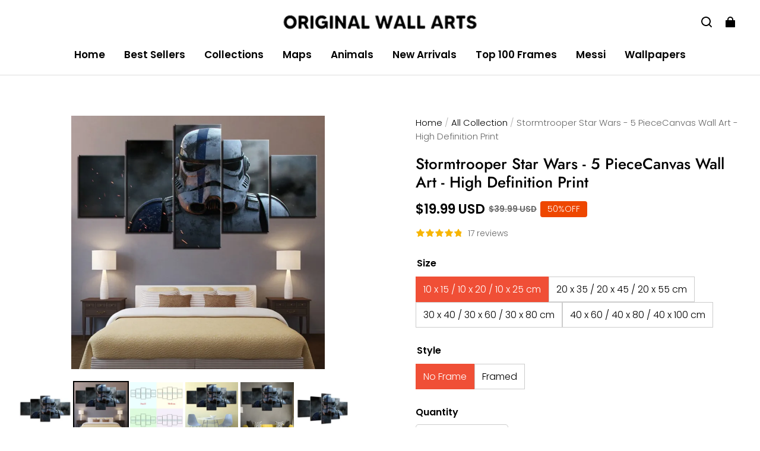

--- FILE ---
content_type: text/html; charset=utf-8
request_url: https://originalwallarts.com/collections/all-collection/products/5-piece-stormtrooper-star-wars-canvas-wall-art-painting
body_size: 82971
content:
<!DOCTYPE html>
<html lang="en">
  <head>
    <meta charset="UTF-8" />
    <meta http-equiv="X-UA-Compatible" content="IE=edge" />
    <meta
      name="viewport"
      content="width=device-width, initial-scale=1.0, minimum-scale=1.0, maximum-scale=1.0, user-scalable=no"
    />
    <link rel="canonical" href="https://originalwallarts.com/products/5-piece-stormtrooper-star-wars-canvas-wall-art-painting" />
    <meta http-equiv="x-dns-prefetch-control" content="on" />
    <link rel="dns-prefetch" href="https://fonts.gstatic.com" />
    <link rel="preconnect" href="https://fonts.gstatic.com" />

      <link rel="icon" type="image/png" href="https://img-va.myshopline.com/image/store/1750985355041/download-imresizer-(1).png?w&#x3D;32&amp;h&#x3D;32" />

    <title>
  Stormtrooper Star Wars - 5 PieceCanvas Wall Art - High Definition Print &ndash; Original Wall Arts
</title>

      <meta name="description" content="5 Piece Stormtrooper Star Wars - Canvas Wall Art Painting is a premium canvas that adds a touch of architecture art to your décor. The Wall Art is perfect to decorate your bedroom, dining room, living room, office, dormitory, hotel lobby, and more!" />


    
<meta property="og:site_name" content="Original Wall Arts" />
<meta property="og:url" content="https://originalwallarts.com/products/5-piece-stormtrooper-star-wars-canvas-wall-art-painting" />
<meta property="og:title" content="Stormtrooper Star Wars - 5 PieceCanvas Wall Art - High Definition Print" />
<meta property="og:type" content="product" />
<meta property="og:description" content="5 Piece Stormtrooper Star Wars - Canvas Wall Art Painting is a premium canvas that adds a touch of architecture art to your décor. The Wall Art is perfect to decorate your bedroom, dining room, living room, office, dormitory, hotel lobby, and more!" />  <meta property="og:image" content="https://img-va.myshopline.com/image/store/1750985355041/4-1a5a80a6-f9a4-4da1-90fa-803d2427a77d.jpg?w&#x3D;800&amp;h&#x3D;800" />
  <meta property="og:image:secure_url" content="https://img-va.myshopline.com/image/store/1750985355041/4-1a5a80a6-f9a4-4da1-90fa-803d2427a77d.jpg?w&#x3D;800&amp;h&#x3D;800" />
  <meta property="og:image:width" content="800" />
  <meta property="og:image:height" content="800" />
  <meta property="og:price:amount" content="19.99" />
  <meta property="og:price:currency" content="USD" />
<meta name="twitter:card" content="summary_large_image" />
<meta name="twitter:title" content="Stormtrooper Star Wars - 5 PieceCanvas Wall Art - High Definition Print" />
<meta name="twitter:description" content="5 Piece Stormtrooper Star Wars - Canvas Wall Art Painting is a premium canvas that adds a touch of architecture art to your décor. The Wall Art is perfect to decorate your bedroom, dining room, living room, office, dormitory, hotel lobby, and more!" />

    <style>
@font-face {
  font-family: 'Jost';
  font-weight: 400;
  font-style: normal;
  font-display: swap;
  src: url('/cdn/shop/fonts/Jost:regular_v15.woff') format('woff'),
        url('/cdn/shop/fonts/Jost:regular_v15.woff2') format('woff2');
}

@font-face {
  font-family: 'Jost';
  font-weight: 500;
  font-style: normal;
  font-display: swap;
  src: url('/cdn/shop/fonts/Jost:500_v15.woff') format('woff'),
        url('/cdn/shop/fonts/Jost:500_v15.woff2') format('woff2');
}

@font-face {
  font-family: 'Jost';
  font-weight: 600;
  font-style: normal;
  font-display: swap;
  src: url('/cdn/shop/fonts/Jost:600_v15.woff') format('woff'),
        url('/cdn/shop/fonts/Jost:600_v15.woff2') format('woff2');
}

@font-face {
  font-family: 'Jost';
  font-weight: 700;
  font-style: normal;
  font-display: swap;
  src: url('/cdn/shop/fonts/Jost:700_v15.woff') format('woff'),
        url('/cdn/shop/fonts/Jost:700_v15.woff2') format('woff2');
}

@font-face {
  font-family: 'Jost';
  font-weight: 500;
  font-style: normal;
  font-display: swap;
  src: url('/cdn/shop/fonts/Jost:500_v15.woff') format('woff'),
        url('/cdn/shop/fonts/Jost:500_v15.woff2') format('woff2');
}

@font-face {
  font-family: 'Poppins';
  font-weight: 400;
  font-style: normal;
  font-display: swap;
  src: url('/cdn/shop/fonts/Poppins:regular_v21.woff') format('woff'),
        url('/cdn/shop/fonts/Poppins:regular_v21.woff2') format('woff2');
}

@font-face {
  font-family: 'Poppins';
  font-weight: 500;
  font-style: normal;
  font-display: swap;
  src: url('/cdn/shop/fonts/Poppins:500_v21.woff') format('woff'),
        url('/cdn/shop/fonts/Poppins:500_v21.woff2') format('woff2');
}

@font-face {
  font-family: 'Poppins';
  font-weight: 600;
  font-style: normal;
  font-display: swap;
  src: url('/cdn/shop/fonts/Poppins:600_v21.woff') format('woff'),
        url('/cdn/shop/fonts/Poppins:600_v21.woff2') format('woff2');
}

@font-face {
  font-family: 'Poppins';
  font-weight: 700;
  font-style: normal;
  font-display: swap;
  src: url('/cdn/shop/fonts/Poppins:700_v21.woff') format('woff'),
        url('/cdn/shop/fonts/Poppins:700_v21.woff2') format('woff2');
}

@font-face {
  font-family: 'Poppins';
  font-weight: 300;
  font-style: normal;
  font-display: swap;
  src: url('/cdn/shop/fonts/Poppins:300_v21.woff') format('woff'),
        url('/cdn/shop/fonts/Poppins:300_v21.woff2') format('woff2');
}

:root {
    --title-font: "Jost", "sans-serif";
    --title-font-weight: 500;
    --title-font-style: normal;
    --title-letter-spacing: 0.00000001em;
    --title-font-size: 30px;
    --title-line-height: 1.2;
    --title-text-transform: unset;
    --body-font: "Poppins", "sans-serif";
    
    --body-font-weight: 300;
    
    --body-bold-font-weight: 600;
    --body-font-style: normal;
    --body-letter-spacing: 0.00000001em;
    --body-font-size: 16px;
    --body-line-height: 1.6;

    --color-page-background: 255, 255, 255;
    --color-text: 0, 0, 0;
    --color-light-text: 104, 104, 104;
    --color-sale: 0, 0, 0;
    --color-discount: 238, 71, 0;
    --color-entry-line: 221, 221, 221;
    --color-button-background: 240, 79, 54;
    --color-button-text: 255, 255, 255;
    --color-button-secondary-background: 240, 79, 54;
    --color-button-secondary-text: 255, 255, 255;
    --color-button-secondary-border: 0, 0, 0;
    --color-discount-tag-background: 238, 71, 0;
    --color-discount-tag-text: 255, 255, 255;
    --color-cart-dot: 238, 71, 0;
    --color-cart-dot-text: 0, 0, 0;
    --color-image-background: 255, 255, 255;
    --color-image-loading-background: 244, 247, 251;
    --color-mask: 0, 0, 0;
    --color-shadow: var(--color-text);
    --color-scheme-1-bg: 243, 247, 250;
    --color-scheme-1-text: 0, 0, 0;
    --color-scheme-2-bg: 255, 255, 255;
    --color-scheme-2-text: 0, 0, 0;
    --color-scheme-3-bg: 244, 247, 251;
    --color-scheme-3-text: 0, 0, 0;

    --color-header-background: 255, 255, 255;
    --color-header-text: 0, 0, 0;
    --color-header-pc-searchbar-border: 221, 221, 221;
    --color-header-pc-searchbar-text: 0, 0, 0;
    --color-header-pc-searchbar-bg: 255, 255, 255;
    --color-announcement-bar-background: 0, 0, 0;
    --color-announcement-bar-text: 255, 255, 255;
    --color-footer-text: 255, 255, 255;
    --color-footer-border: 255, 255, 255;
    --color-footer-background: 0, 0, 0;

    --page-width: 1760px;
    --section-vertical-gap: 0px;
    --grid-horizontal-space: 20px;
    --grid-vertical-space: 20px;
    --grid-mobile-horizontal-space: 10px;
    --grid-mobile-vertical-space: 10px;

    --btn-border-thickness: 1px;
    --btn-border-opacity: 100%;
    --btn-border-radius: 4px;
    --btn-border-radius-outset: 5px;
    --btn-shadow-opacity: 0%;
    --btn-shadow-offset-x: 0px;
    --btn-shadow-offset-y: 0px;
    --btn-shadow-blur: 0px;

    --sku-selector-border-thickness: 1px;
    --sku-selector-border-opacity: 20%;
    --sku-selector-border-radius: 0px;
    --sku-selector-border-radius-outset: 0px;

    --input-border-thickness: 1px;
    --input-border-opacity: 20%;
    --input-border-radius: 4px;
    --input-border-radius-outset: 5px;
    --input-shadow-opacity: 0%;
    --input-shadow-offset-x: 0px;
    --input-shadow-offset-y: 0px;
    --input-shadow-blur: 0px;

    --card-border-thickness: 0px;
    --card-border-opacity: 10%;
    --card-border-radius: 12px;
    --card-border-radius-outset: 12px;
    --card-shadow-opacity: 0%;
    --card-shadow-offset-x: 0px;
    --card-shadow-offset-y: 0px;
    --card-shadow-blur: 0px;

    --product-card-border-thickness: 0px;
    --product-card-border-opacity: 10%;
    --product-card-border-radius: 12px;
    --product-card-border-radius-outset: 12px;
    --product-card-shadow-opacity: 0%;
    --product-card-shadow-offset-x: 0px;
    --product-card-shadow-offset-y: 0px;
    --product-card-shadow-blur: 0px;
    --product-card-content-align: left;

    --collection-card-border-thickness: 0px;
    --collection-card-border-opacity: 10%;
    --collection-card-border-radius: 12px;
    --collection-card-border-radius-outset: 12px;
    --collection-card-shadow-opacity: 0%;
    --collection-card-shadow-offset-x: 0px;
    --collection-card-shadow-offset-y: 0px;
    --collection-card-shadow-blur: 0px;

    --blog-card-border-thickness: 0px;
    --blog-card-border-opacity: 10%;
    --blog-card-border-radius: 12px;
    --blog-card-border-radius-outset: 12px;
    --blog-card-shadow-opacity: 0%;
    --blog-card-shadow-offset-x: 0px;
    --blog-card-shadow-offset-y: 0px;
    --blog-card-shadow-blur: 0px;

    --content-border-thickness: 0px;
    --content-border-opacity: 0%;
    --content-border-radius: 12px;
    --content-border-radius-outset: 12px;
    --content-shadow-opacity: 0%;
    --content-shadow-offset-x: 0px;
    --content-shadow-offset-y: 0px;
    --content-shadow-blur: 0px;

    --media-border-thickness: 0px;
    --media-border-opacity: 0%;
    --media-border-radius: 0px;
    --media-border-radius-outset: 0px;
    --media-shadow-opacity: 0%;
    --media-shadow-offset-x: 0px;
    --media-shadow-offset-left: 0px;
    --media-shadow-offset-right: 0px;
    --media-shadow-offset-y: 0px;
    --media-shadow-offset-top: 0px;
    --media-shadow-offset-bottom: 0px;
    --media-shadow-blur: 0px;

    --menu-modal-border-thickness: 1px;
    --menu-modal-border-opacity: 10%;
    --menu-modal-border-radius: 0px;
    --menu-modal-border-radius-outset: 0px;
    --menu-modal-shadow-opacity: 0%;
    --menu-modal-shadow-offset-x: 0px;
    --menu-modal-shadow-offset-y: 4px;
    --menu-modal-shadow-blur: 5px;

    --drawer-border-thickness: 1px;
    --drawer-border-opacity: 10%;
    --drawer-shadow-opacity: 0%;
    --drawer-shadow-offset-x: 0px;
    --drawer-shadow-offset-y: 4px;
    --drawer-shadow-blur: 5px;

    --product-discount-radius: 4px;

    --swatch-background-default-image: url(https://img-va.myshopline.com/image/store/1750985355041/b8f2c18be4a24b11bd15bc5cec0932fc.png);
    --swatch-size: 18px;
}
</style>

    <link href="/cdn/shop/prod/2420858061/1750985355041/686016a7f8f2a7291c360b6d/1754594439628/assets/base.css" rel="stylesheet" type="text/css" media="all">

    <script src="/cdn/shop/prod///e1bb9ac6-5549-4a7e-aa24-3c447bfdb814/1751127716548/assets/global.js" defer="defer"></script>

    
  <meta name="google-site-verification" content />
  <meta name="msvalidate.01" content="7D6079B41B407F201862A90B356164FF" />
<meta name="msvalidate.01" content />
  <meta name="facebook-domain-verification" content />
  <meta name="p:domain_verify" content />
  
<script >function __SL_CUSTOM_CODE_GETROW__(){var r=new Error;if(!r.stack)try{throw r}catch(r){if(!r.stack)return 0}var t=r.stack.toString().split(/\r\n|\n/),e=/:(\d+):(?:\d+)[^\d]*$/;do{var n=t.shift()}while(!e.exec(n)&&t.length);var a=e.exec(t.shift());return a?parseInt(a[1]):0}</script>
<script >!function(){function t(){this.data={}}t.prototype.set=function(t,n,i){this[n]||(this[n]={start:"",end:"",scripts:[]}),this[n][i]=t,this[n].start&&this[n].end&&(this.data[n]||(this.data[n]=[]),this.data[n].push(this[n]),delete this[n])},t.prototype.setScript=function(t,n){const i=this.data[t].find((function(t,n){return 0===n&&!t.scripts.length||!t.scripts.length}));i&&(i.scripts=i.scripts.concat(n))},t.prototype.getAppKeyByScriptUrl=function(t){var n=this;return new Promise((function(i){setTimeout((function(){const s=Object.keys(n.data).find((function(i){return n.data[i].find((function(n){return n.scripts.find((function(n){if(n&&n.src)return t===n.src}))}))}));i(s)}),4)}))},t.prototype.getAppKey=function(t){var n=this;return Object.keys(n.data).find((function(i){if(n.data[i].find((function(n){return n.start<t&&n.end>t})))return!0}))},window.__APP_CODE__||(window.__APP_CODE__=new t)}();</script>
<script>window.__ENV__ = {"APP_ENV":"product","SENTRY_DSN":"https:\u002F\u002Fb1ba39d4e0bf4bf6a6ef0a2add016a44@sentry-new.myshopline.com\u002F265","STORE_THEME_SENTRY_DSN":"https:\u002F\u002Fab5c03d7011e42d7b3914c7bd779547b@sentry-new.myshopline.com\u002F273","SENTRY_TRACES_SAMPLE_RATE":-1,"ENABLE_IFRAME_ID":true,"SENTRY_GRAY":false,"SDK_UMDJS":"https:\u002F\u002Fcdn.myshopline.com\u002Ft\u002Flayout\u002Fdev\u002F3300003680\u002F1608276731999\u002F610a693c63e57e2aca6c2554\u002F1628072347914\u002Fassets\u002Findex.umd.min.js","USE_STORE_INFO_REGION_CACHE":true,"USE_REDIRECT_PATH_CACHE":true,"USE_APP_CODE_BLOCK_CACHE":true,"USE_HTTP_REPORT_EVENT_IDS":[60006253],"USE_HTTP_REPORT_EVENT_NAMES":["view"],"ROBOTS_CACHER":{"ua_list":[],"useless_query":["fbclid","gclid","utm_campaign","utm_adset","utm_ad","utm_medium","utm_source","utm_content","utm_term","campaign_id","adset_id","ad_id","variant"],"expires":600,"store_domain_list":["ALL"],"is_use_spider_company":false,"is_use_spider_ua":false},"PAGE_CACHER":{"enable":false,"themes":["ALL","Expect","Impress","Expect_TEST"],"templates":[{"name":"templates\u002Findex","expires":10}]},"useOldSSRPlugin":{},"PAYPAL_CONFIG":{"disableFunding":"card,bancontact,blik,eps,giropay,ideal,mercadopago,mybank,p24,sepa,sofort,venmo"},"LOGGING_THRESHOLD_BY_RENDER":500,"POLLING_TIME-OUT_RETRY_FREQUENCY":8,"POLLING_TIME-OUT_RETRY_DELAY":3000,"DF_SDK_ENABLE":{"isAll":true,"appCode":"m3tdgo","themeNames":["Expect","global","Along","Impress","Soo","Solid"]},"PAYPAL_CONFIG_V2":[{"key":"disable-funding","value":"card,bancontact,blik,eps,giropay,ideal,mercadopago,mybank,p24,sepa,sofort,venmo","isCoverAll":true,"scope":"continue","whitelist":[],"blacklist":[]},{"key":"enable-funding","value":"paylater","isCoverAll":true,"scope":"all","whitelist":[],"blacklist":[]}],"COMPLETE_ORDER_JUMP_TIMEOUT":10,"ADDRESS_AUTOCOMPLETE_CONFIG":{"prediction_debounce_ms":400,"south_east_countries":{"mode":"disable","whitelist_store_ids":["1652240404138","1679974845705","1676274381211","1677468419723","1682156092973","1663745358748","1673329501708","1676868586152","1648608707106","1679279486633","1681696235688","1664792332609","1677837417427","1672322277922","1644637282055","1644637282057"],"blacklist_store_ids":[]}},"TRADE__FEATURE_FLAGS_CONFIG":{"server_endpoint":"https:\u002F\u002Fabtest.myshopline.com\u002Fexperiment","app_key":"shopline-trade"},"USE_REPORT_URL_STORE_IDS":["all"],"USE_EVENT_TRACE_CONFIG_CACHE":true,"IS_CHANGE_MERCHANT_TO_SITE":true,"PRODUCT_OBJECTS_GRAY_RULE":{"enable":true,"handleList":["adasgtest","bix3mk02","wenxuetingfz","amy.wen11","wenxuetingsgauto","shoplinewebtest","graytest","taican","haidu","bryant33","nana13","sjf03-sin","apitest001","adaus","bix3mk03","wenxuetingus","amy.wen12","wenxuetingauto","wenxuetingusauto","chun77","nana11","test03","apitest002","amywen12","lives-will","winsonwen","yongzyongz","slbryant","garytest","yongzyongz","lives-will","winsonwen","test111111","test04-sin","sjf03-us","shawboutique","extent-demo","beetlesgelpolish","soufeel","test-tys","r39x33kmubdcsvja9i","mademine-test-tys","1chqxtmchih8ul","jason-us","jason-sg","tina2","halaras","myhawaiianshirts","mycustombobblehead"],"ratio":50},"WEBSITE_MIFRATION":true,"TRADE_PAY":{"JUMP_TIMEOUT":2000,"AUTO_INIT":{"TIMEOUT":5000,"CHANNELS":[{"payMethodCode":"GooglePay"},{"payMethodCode":"ApplePay"}]}},"CHECKOUT_COUNTRY_LIBRARY_JSON_URL":"https:\u002F\u002Fcdn.myshopline.com\u002Ft\u002Fcf\u002F1cad82e8f88f0f743c2b82d308fb84f9\u002F4yblskxgvzarr1ub\u002Fcheckout-countries","CHECKOUT_COUNTRY_LIBRARY_JS_URL":"\u002Fcf-edge-static\u002F1cad82e8f88f0f743c2b82d308fb84f9\u002Fcheckout-countries","ANALYTICS_UNIFY_CONFIG":{"disableGetCollectionsStores":["1732075791988","1640660241441","1698792289635"],"hdsdkHttpConfig":{"stores":["*"],"acts":["webeventtracker","webslcodetrack"],"uas":["musical_ly"],"sendMethod":"ajax"},"pageDurationAsyncLoopInterval":0,"hdsdkFilterEvents":{"enable":true,"events":{"webslcodetrack":[{"event_name":"PageView_300"},{"event_name":"PageView_1000"},{"event_name":"PageView_2000"},{"event_name":"PageView_3000"},{"event_name":"View","page":102,"module":109,"component":101,"action_type":101},{"event_name":"View","page":103,"module":109,"component":101,"action_type":101},{"event_name":"View","page":132,"module":-999,"component":-999,"action_type":101},{"event_name":"ViewSuccess","page":132,"module":-999,"component":-999,"action_type":108}]}}},"WEB_PIXELS":{"wpt":{"templateBaseUrl":"https:\u002F\u002Fcdn.myshopline.com\u002Ft\u002Fwpm","sdkBaseUrl":"https:\u002F\u002Fcdn.myshopline.com\u002Fsl\u002Fsdk","sdkVersion":"wpt-0.4.3"},"wpm":{"sdkBaseUrl":"https:\u002F\u002Fcdn.myshopline.com\u002Fsl\u002Fsdk","sdkVersion":"wpm-0.6.1"}},"CHAIN_BASE_CONFIG":{"event":{"playback":{"playbackMaxLimit":0,"trackThreshold":50}}},"CHAIN_BASE_SERVICE_WORKER_URL":"\u002Fcf-edge-static\u002F4901d6778f66716fa583d51614a75d3d\u002Fchain-base-service-worker.js","streamTheme":[],"TRADE__METRIC_REPORT_CONFIG":{"rate":10000,"version":"v1"},"SENTRY_ERROR_FILTER_MESSAGES":["not match the postCode list","The current browser does not support Google Pay","Cannot use applePay","The current browser does not support this payment method","SDK实例化 & 初始化 失败 [reason: DEVICE_NOT_SUPPORT]","SDK实例化 & 初始化 失败 [reason: no support browser]","evaluating 'document.getElementById('stage-footer')","evaluating 'document.getElementById('live-chat-ai-wrapper')"]}</script><script>window.__LE__ = true;if(!window.Shopline){ window.Shopline = {} };Shopline.designMode=false;Shopline.uri={"alias":"ProductsDetail","isExact":true,"params":{"collectionHandle":"all-collection","uniqueKey":"5-piece-stormtrooper-star-wars-canvas-wall-art-painting"},"query":{"_fid":"2e0e92f3b","_pos":"18","_ss":"c"},"url":"\u002Fcollections\u002Fall-collection\u002Fproducts\u002F5-piece-stormtrooper-star-wars-canvas-wall-art-painting?_fid=2e0e92f3b&_pos=18&_ss=c","path":"\u002Fcollections\u002F:collectionHandle\u002Fproducts\u002F:uniqueKey","template":"templates\u002Fproduct.json","bindingTemplate":undefined,"root_url":"\u002F","customPageId":"0"};Shopline.handle="originalwallarts";Shopline.merchantId="2420858061";Shopline.storeId="1750985355041";Shopline.currency="USD";Shopline.themeId="686016a7f8f2a7291c360b6d";Shopline.themeName="Modern mod";Shopline.storeThemeName="Modern mod";Shopline.themeVersion="0.0.1";Shopline.themeTypeVersion=2.1;Shopline.updateMode=1;Shopline.locale="en";Shopline.customerCountry="US";Shopline.routes={"root":"\u002F"};Shopline.theme={"settings":{"desktop_logo_width":330,"mobile_logo_width":145,"color_page_background":"#FFFFFF","color_text":"#000000","color_light_text":"#686868","color_entry_line":"#DDDDDD","color_card_background":"","color_card_text":"","color_button_background":"#f04f36","color_button_text":"#FFF","color_button_secondary_background":"#f04f36","color_button_secondary_text":"#ffffff","color_button_secondary_border":"#000","color_sale":"#000","color_discount":"#EE4700","color_discount_tag_background":"#EE4700","color_discount_tag_text":"#FFFFFF","color_cart_dot":"#EE4700","color_cart_dot_text":"#000000","color_image_background":"#ffffff","color_image_loading_background":"#F4F7FB","color_mask":"#000","color_shadow":"","color_header_background":"#FFFFFF","color_header_text":"#000000","color_header_pc_search_bar_border":"#DDDDDD","color_header_pc_search_bar_text":"#000000","color_header_pc_search_bar_bg":"#FFFFFF","color_announcement_bar_background":"#000000","color_announcement_bar_text":"#FFF","color_footer_background":"#000","color_footer_border":"#FFF","color_footer_text":"#FFF","color_scheme_1_bg":"#F3F7FA","color_scheme_1_text":"#000","color_scheme_2_bg":"#FFF","color_scheme_2_text":"#000","color_scheme_3_bg":"#F4F7FB","color_scheme_3_text":"#000000","title_font_family":"Jost:500","title_letter_spacing":0,"title_font_size":30,"title_line_height":1.2,"title_uppercase":false,"body_font_family":"Poppins:300","body_letter_spacing":0,"body_font_size":16,"body_line_height":1.6,"page_width":1760,"section_vertical_gap":0,"grid_horizontal_space":20,"grid_vertical_space":20,"btn_hover_animation":"fill_right","btn_border_thickness":1,"btn_border_opacity":100,"btn_border_radius":4,"btn_shadow_opacity":0,"btn_shadow_offset_x":0,"btn_shadow_offset_y":0,"btn_shadow_blur":0,"sku_selector_border_thickness":1,"sku_selector_border_opacity":20,"sku_selector_border_radius":0,"sku_selector_shadow_opacity":0,"sku_selector_shadow_offset_x":0,"sku_selector_shadow_offset_y":0,"sku_selector_shadow_blur":0,"input_border_thickness":1,"input_border_opacity":20,"input_border_radius":4,"input_shadow_opacity":0,"input_shadow_offset_x":0,"input_shadow_offset_y":0,"input_shadow_blur":0,"enable_quick_view":false,"quick_view_button_pc_style":"icon","quick_view_button_mobile_style":"icon","quick_view_mobile_position":"inside","product_title_show_type":"full-display","product_pc_title_show":true,"product_mobile_title_show":true,"enabled_color_swatch":false,"swatch_style":"square","swatch_max_show":4,"swatch_show_style":"tiling","swatch_size":18,"product_discount":true,"product_discount_tag_style":"sale","product_discount_style":"number","product_discount_size":"medium","product_discount_position":"left_bottom","product_discount_radius":4,"product_card_price_show_type":"lowest_price","product_card_style":"normal","product_card_image_padding":0,"product_card_content_align":"left","product_card_border_thickness":0,"product_card_border_opacity":10,"product_card_border_radius":12,"product_card_shadow_opacity":0,"product_card_shadow_offset_x":0,"product_card_shadow_offset_y":0,"product_card_shadow_blur":0,"collection_card_style":"normal","collection_card_image_padding":0,"collection_card_content_align":"center","collection_card_border_thickness":0,"collection_card_border_opacity":10,"collection_card_border_radius":12,"collection_card_shadow_opacity":0,"collection_card_shadow_offset_x":0,"collection_card_shadow_offset_y":0,"collection_card_shadow_blur":0,"blog_card_style":"normal","blog_card_image_padding":0,"blog_card_content_align":"center","blog_card_border_thickness":0,"blog_card_border_opacity":10,"blog_card_border_radius":12,"blog_card_shadow_opacity":0,"blog_card_shadow_offset_x":0,"blog_card_shadow_offset_y":0,"blog_card_shadow_blur":0,"card_border_thickness":0,"card_border_opacity":10,"card_border_radius":12,"card_shadow_opacity":0,"card_shadow_offset_x":0,"card_shadow_offset_y":0,"card_shadow_blur":0,"content_border_thickness":0,"content_border_opacity":0,"content_border_radius":12,"content_shadow_opacity":0,"content_shadow_offset_x":0,"content_shadow_offset_y":0,"content_shadow_blur":0,"media_border_thickness":0,"media_border_opacity":0,"media_border_radius":0,"media_shadow_opacity":0,"media_shadow_offset_x":0,"media_shadow_offset_y":0,"media_shadow_blur":0,"menu_modal_border_thickness":1,"menu_modal_border_opacity":10,"menu_modal_border_radius":0,"menu_modal_shadow_opacity":0,"menu_modal_shadow_offset_x":0,"menu_modal_shadow_offset_y":4,"menu_modal_shadow_blur":5,"drawer_border_thickness":1,"drawer_border_opacity":10,"drawer_shadow_opacity":0,"drawer_shadow_offset_x":0,"drawer_shadow_offset_y":4,"drawer_shadow_blur":5,"cart_type":"drawer","cart_empty_recommend_title":"You May Also Like","cart_empty_recommend_product_to_show":12,"cart_empty_recommend_product_image_ratio":150,"cart_empty_recommend_product_image_fill_type":"contain","co_banner_pc_img":{},"co_banner_phone_img":{},"co_banner_pc_height":"low","co_banner_phone_height":"low","co_banner_img_show":"center","co_full_screen":true,"co_checkout_image":{},"co_logo_size":"medium","co_logo_position":"left","co_bg_image":{},"co_background_color":"#FFFFFF","co_form_bg_color":"white","co_order_bg_image":{},"co_order_background_color":"#FAFAFA","co_type_title_font":{"lib":"system","value":"System"},"co_type_body_font":{"lib":"system","value":"System"},"co_color_btn_bg":"#276EAF","co_color_err_color":"#F04949","co_color_msg_color":"#276EAF","show_official_icon":false,"social_facebook_link":"","social_twitter_link":"","social_pinterest_link":"https:\u002F\u002Fwww.pinterest.com\u002Ftheoriginalwallarts\u002F","social_instagram_link":"","social_snapchat_link":"","social_tiktok_link":"","social_youtube_link":"","social_vimeo_link":"","social_tumblr_link":"","social_linkedin_link":"","social_whatsapp_link":"","social_line_link":"","social_kakao_link":"","show_official_share_icon":false,"show_social_name":true,"share_to_facebook":true,"share_to_twitter":true,"share_to_pinterest":true,"share_to_line":true,"share_to_whatsapp":true,"share_to_tumblr":true,"show_search_goods_price":true,"show_pc_breadcrumb":true,"show_mobile_breadcrumb":false,"favicon_image":"https:\u002F\u002Fimg-va.myshopline.com\u002Fimage\u002Fstore\u002F1750985355041\u002Fdownload-imresizer-(1).png?w=32&h=32","logo":"shopline:\u002F\u002Fshop_images\u002FDiaper_Reusable_4_430x.png","product_add_to_cart":true,"cart_empty_recommend_collection":""},"blocks":{"175140141337086a2d06":{"type":"shopline:\u002F\u002Fapps\u002FSmartPush\u002Fblocks\u002Fapp-embed-block\u002Fba1ca5f6-ccc5-43fc-8ddb-f3b5147e1fc5","disabled":true,"settings":{}},"1751401413370ccf003d":{"type":"shopline:\u002F\u002Fapps\u002FMessages\u002Fblocks\u002Fmc-chat-widget\u002Feb9f2b8e-abe2-475c-b5d6-ce600991155b","disabled":true,"settings":{}},"1751401413370427245b":{"type":"shopline:\u002F\u002Fapps\u002FYmq Product Options & Variants\u002Fblocks\u002Fapp-embed-block\u002F23eea55e-e304-477f-99d5-4f026f33cecb","disabled":false,"settings":{}},"1751401413370e8d8553":{"type":"shopline:\u002F\u002Fapps\u002FKlaviyo: Email Marketing & SMS\u002Fblocks\u002Fklaviyo\u002Fab94b82e-e4fa-4fad-b514-3dc7a2bcbedf","disabled":true,"settings":{}}}};Shopline.settings={"desktop_logo_width":330,"mobile_logo_width":145,"color_page_background":{"alpha":1,"red":255,"green":255,"blue":255,"hue":0,"saturation":100,"lightness":100,"rgb":"255 255 255","rgba":"255 255 255 \u002F 1.0"},"color_text":{"alpha":1,"red":0,"green":0,"blue":0,"hue":0,"saturation":0,"lightness":0,"rgb":"0 0 0","rgba":"0 0 0 \u002F 1.0"},"color_light_text":{"alpha":1,"red":104,"green":104,"blue":104,"hue":0,"saturation":0,"lightness":41,"rgb":"104 104 104","rgba":"104 104 104 \u002F 1.0"},"color_entry_line":{"alpha":1,"red":221,"green":221,"blue":221,"hue":0,"saturation":0,"lightness":87,"rgb":"221 221 221","rgba":"221 221 221 \u002F 1.0"},"color_card_background":{},"color_card_text":{},"color_button_background":{"alpha":1,"red":240,"green":79,"blue":54,"hue":8,"saturation":86,"lightness":58,"rgb":"240 79 54","rgba":"240 79 54 \u002F 1.0"},"color_button_text":{"alpha":1,"red":255,"green":255,"blue":255,"hue":0,"saturation":100,"lightness":100,"rgb":"255 255 255","rgba":"255 255 255 \u002F 1.0"},"color_button_secondary_background":{"alpha":1,"red":240,"green":79,"blue":54,"hue":8,"saturation":86,"lightness":58,"rgb":"240 79 54","rgba":"240 79 54 \u002F 1.0"},"color_button_secondary_text":{"alpha":1,"red":255,"green":255,"blue":255,"hue":0,"saturation":100,"lightness":100,"rgb":"255 255 255","rgba":"255 255 255 \u002F 1.0"},"color_button_secondary_border":{"alpha":1,"red":0,"green":0,"blue":0,"hue":0,"saturation":0,"lightness":0,"rgb":"0 0 0","rgba":"0 0 0 \u002F 1.0"},"color_sale":{"alpha":1,"red":0,"green":0,"blue":0,"hue":0,"saturation":0,"lightness":0,"rgb":"0 0 0","rgba":"0 0 0 \u002F 1.0"},"color_discount":{"alpha":1,"red":238,"green":71,"blue":0,"hue":18,"saturation":100,"lightness":47,"rgb":"238 71 0","rgba":"238 71 0 \u002F 1.0"},"color_discount_tag_background":{"alpha":1,"red":238,"green":71,"blue":0,"hue":18,"saturation":100,"lightness":47,"rgb":"238 71 0","rgba":"238 71 0 \u002F 1.0"},"color_discount_tag_text":{"alpha":1,"red":255,"green":255,"blue":255,"hue":0,"saturation":100,"lightness":100,"rgb":"255 255 255","rgba":"255 255 255 \u002F 1.0"},"color_cart_dot":{"alpha":1,"red":238,"green":71,"blue":0,"hue":18,"saturation":100,"lightness":47,"rgb":"238 71 0","rgba":"238 71 0 \u002F 1.0"},"color_cart_dot_text":{"alpha":1,"red":0,"green":0,"blue":0,"hue":0,"saturation":0,"lightness":0,"rgb":"0 0 0","rgba":"0 0 0 \u002F 1.0"},"color_image_background":{"alpha":1,"red":255,"green":255,"blue":255,"hue":0,"saturation":100,"lightness":100,"rgb":"255 255 255","rgba":"255 255 255 \u002F 1.0"},"color_image_loading_background":{"alpha":1,"red":244,"green":247,"blue":251,"hue":214,"saturation":47,"lightness":97,"rgb":"244 247 251","rgba":"244 247 251 \u002F 1.0"},"color_mask":{"alpha":1,"red":0,"green":0,"blue":0,"hue":0,"saturation":0,"lightness":0,"rgb":"0 0 0","rgba":"0 0 0 \u002F 1.0"},"color_shadow":{},"color_header_background":{"alpha":1,"red":255,"green":255,"blue":255,"hue":0,"saturation":100,"lightness":100,"rgb":"255 255 255","rgba":"255 255 255 \u002F 1.0"},"color_header_text":{"alpha":1,"red":0,"green":0,"blue":0,"hue":0,"saturation":0,"lightness":0,"rgb":"0 0 0","rgba":"0 0 0 \u002F 1.0"},"color_header_pc_search_bar_border":{"alpha":1,"red":221,"green":221,"blue":221,"hue":0,"saturation":0,"lightness":87,"rgb":"221 221 221","rgba":"221 221 221 \u002F 1.0"},"color_header_pc_search_bar_text":{"alpha":1,"red":0,"green":0,"blue":0,"hue":0,"saturation":0,"lightness":0,"rgb":"0 0 0","rgba":"0 0 0 \u002F 1.0"},"color_header_pc_search_bar_bg":{"alpha":1,"red":255,"green":255,"blue":255,"hue":0,"saturation":100,"lightness":100,"rgb":"255 255 255","rgba":"255 255 255 \u002F 1.0"},"color_announcement_bar_background":{"alpha":1,"red":0,"green":0,"blue":0,"hue":0,"saturation":0,"lightness":0,"rgb":"0 0 0","rgba":"0 0 0 \u002F 1.0"},"color_announcement_bar_text":{"alpha":1,"red":255,"green":255,"blue":255,"hue":0,"saturation":100,"lightness":100,"rgb":"255 255 255","rgba":"255 255 255 \u002F 1.0"},"color_footer_background":{"alpha":1,"red":0,"green":0,"blue":0,"hue":0,"saturation":0,"lightness":0,"rgb":"0 0 0","rgba":"0 0 0 \u002F 1.0"},"color_footer_border":{"alpha":1,"red":255,"green":255,"blue":255,"hue":0,"saturation":100,"lightness":100,"rgb":"255 255 255","rgba":"255 255 255 \u002F 1.0"},"color_footer_text":{"alpha":1,"red":255,"green":255,"blue":255,"hue":0,"saturation":100,"lightness":100,"rgb":"255 255 255","rgba":"255 255 255 \u002F 1.0"},"color_scheme_1_bg":{"alpha":1,"red":243,"green":247,"blue":250,"hue":206,"saturation":41,"lightness":97,"rgb":"243 247 250","rgba":"243 247 250 \u002F 1.0"},"color_scheme_1_text":{"alpha":1,"red":0,"green":0,"blue":0,"hue":0,"saturation":0,"lightness":0,"rgb":"0 0 0","rgba":"0 0 0 \u002F 1.0"},"color_scheme_2_bg":{"alpha":1,"red":255,"green":255,"blue":255,"hue":0,"saturation":100,"lightness":100,"rgb":"255 255 255","rgba":"255 255 255 \u002F 1.0"},"color_scheme_2_text":{"alpha":1,"red":0,"green":0,"blue":0,"hue":0,"saturation":0,"lightness":0,"rgb":"0 0 0","rgba":"0 0 0 \u002F 1.0"},"color_scheme_3_bg":{"alpha":1,"red":244,"green":247,"blue":251,"hue":214,"saturation":47,"lightness":97,"rgb":"244 247 251","rgba":"244 247 251 \u002F 1.0"},"color_scheme_3_text":{"alpha":1,"red":0,"green":0,"blue":0,"hue":0,"saturation":0,"lightness":0,"rgb":"0 0 0","rgba":"0 0 0 \u002F 1.0"},"title_font_family":{"fallback_families":"sans-serif","family":"Jost","style":"normal","weight":"500","variants":"500","system":false},"title_letter_spacing":0,"title_font_size":30,"title_line_height":1.2,"title_uppercase":false,"body_font_family":{"fallback_families":"sans-serif","family":"Poppins","style":"normal","weight":"300","variants":"300","system":false},"body_letter_spacing":0,"body_font_size":16,"body_line_height":1.6,"page_width":1760,"section_vertical_gap":0,"grid_horizontal_space":20,"grid_vertical_space":20,"btn_hover_animation":"fill_right","btn_border_thickness":1,"btn_border_opacity":100,"btn_border_radius":4,"btn_shadow_opacity":0,"btn_shadow_offset_x":0,"btn_shadow_offset_y":0,"btn_shadow_blur":0,"sku_selector_border_thickness":1,"sku_selector_border_opacity":20,"sku_selector_border_radius":0,"sku_selector_shadow_opacity":0,"sku_selector_shadow_offset_x":0,"sku_selector_shadow_offset_y":0,"sku_selector_shadow_blur":0,"input_border_thickness":1,"input_border_opacity":20,"input_border_radius":4,"input_shadow_opacity":0,"input_shadow_offset_x":0,"input_shadow_offset_y":0,"input_shadow_blur":0,"enable_quick_view":false,"quick_view_button_pc_style":"icon","quick_view_button_mobile_style":"icon","quick_view_mobile_position":"inside","product_title_show_type":"full-display","product_pc_title_show":true,"product_mobile_title_show":true,"enabled_color_swatch":false,"swatch_style":"square","swatch_max_show":4,"swatch_show_style":"tiling","swatch_size":18,"product_discount":true,"product_discount_tag_style":"sale","product_discount_style":"number","product_discount_size":"medium","product_discount_position":"left_bottom","product_discount_radius":4,"product_card_price_show_type":"lowest_price","product_card_style":"normal","product_card_image_padding":0,"product_card_content_align":"left","product_card_border_thickness":0,"product_card_border_opacity":10,"product_card_border_radius":12,"product_card_shadow_opacity":0,"product_card_shadow_offset_x":0,"product_card_shadow_offset_y":0,"product_card_shadow_blur":0,"collection_card_style":"normal","collection_card_image_padding":0,"collection_card_content_align":"center","collection_card_border_thickness":0,"collection_card_border_opacity":10,"collection_card_border_radius":12,"collection_card_shadow_opacity":0,"collection_card_shadow_offset_x":0,"collection_card_shadow_offset_y":0,"collection_card_shadow_blur":0,"blog_card_style":"normal","blog_card_image_padding":0,"blog_card_content_align":"center","blog_card_border_thickness":0,"blog_card_border_opacity":10,"blog_card_border_radius":12,"blog_card_shadow_opacity":0,"blog_card_shadow_offset_x":0,"blog_card_shadow_offset_y":0,"blog_card_shadow_blur":0,"card_border_thickness":0,"card_border_opacity":10,"card_border_radius":12,"card_shadow_opacity":0,"card_shadow_offset_x":0,"card_shadow_offset_y":0,"card_shadow_blur":0,"content_border_thickness":0,"content_border_opacity":0,"content_border_radius":12,"content_shadow_opacity":0,"content_shadow_offset_x":0,"content_shadow_offset_y":0,"content_shadow_blur":0,"media_border_thickness":0,"media_border_opacity":0,"media_border_radius":0,"media_shadow_opacity":0,"media_shadow_offset_x":0,"media_shadow_offset_y":0,"media_shadow_blur":0,"menu_modal_border_thickness":1,"menu_modal_border_opacity":10,"menu_modal_border_radius":0,"menu_modal_shadow_opacity":0,"menu_modal_shadow_offset_x":0,"menu_modal_shadow_offset_y":4,"menu_modal_shadow_blur":5,"drawer_border_thickness":1,"drawer_border_opacity":10,"drawer_shadow_opacity":0,"drawer_shadow_offset_x":0,"drawer_shadow_offset_y":4,"drawer_shadow_blur":5,"cart_type":"drawer","cart_empty_recommend_title":"You May Also Like","cart_empty_recommend_product_to_show":12,"cart_empty_recommend_product_image_ratio":150,"cart_empty_recommend_product_image_fill_type":"contain","co_banner_pc_img":null,"co_banner_phone_img":null,"co_banner_pc_height":"low","co_banner_phone_height":"low","co_banner_img_show":"center","co_full_screen":true,"co_checkout_image":null,"co_logo_size":"medium","co_logo_position":"left","co_bg_image":null,"co_background_color":{"alpha":1,"red":255,"green":255,"blue":255,"hue":0,"saturation":100,"lightness":100,"rgb":"255 255 255","rgba":"255 255 255 \u002F 1.0"},"co_form_bg_color":"white","co_order_bg_image":null,"co_order_background_color":{"alpha":1,"red":250,"green":250,"blue":250,"hue":0,"saturation":0,"lightness":98,"rgb":"250 250 250","rgba":"250 250 250 \u002F 1.0"},"co_type_title_font":{"lib":"system","value":"System"},"co_type_body_font":{"lib":"system","value":"System"},"co_color_btn_bg":{"alpha":1,"red":39,"green":110,"blue":175,"hue":209,"saturation":64,"lightness":42,"rgb":"39 110 175","rgba":"39 110 175 \u002F 1.0"},"co_color_err_color":{"alpha":1,"red":240,"green":73,"blue":73,"hue":0,"saturation":85,"lightness":61,"rgb":"240 73 73","rgba":"240 73 73 \u002F 1.0"},"co_color_msg_color":{"alpha":1,"red":39,"green":110,"blue":175,"hue":209,"saturation":64,"lightness":42,"rgb":"39 110 175","rgba":"39 110 175 \u002F 1.0"},"show_official_icon":false,"social_facebook_link":"","social_twitter_link":"","social_pinterest_link":"https:\u002F\u002Fwww.pinterest.com\u002Ftheoriginalwallarts\u002F","social_instagram_link":"","social_snapchat_link":"","social_tiktok_link":"","social_youtube_link":"","social_vimeo_link":"","social_tumblr_link":"","social_linkedin_link":"","social_whatsapp_link":"","social_line_link":"","social_kakao_link":"","show_official_share_icon":false,"show_social_name":true,"share_to_facebook":true,"share_to_twitter":true,"share_to_pinterest":true,"share_to_line":true,"share_to_whatsapp":true,"share_to_tumblr":true,"show_search_goods_price":true,"show_pc_breadcrumb":true,"show_mobile_breadcrumb":false,"favicon_image":"https:\u002F\u002Fimg-va.myshopline.com\u002Fimage\u002Fstore\u002F1750985355041\u002Fdownload-imresizer-(1).png?w=32&h=32","logo":{"alt":null,"id":"7059848290649515318","media_type":"image","position":undefined,"preview_image":null,"aspect_ratio":10.75,"attached_to_variant":undefined,"height":40,"presentation":undefined,"product_id":undefined,"src":"https:\u002F\u002Fimg-va.myshopline.com\u002Fimage\u002Fstore\u002F1750985355041\u002FDiaper-Reusable-4-430x.png?w=430&h=40","url":"https:\u002F\u002Fimg-va.myshopline.com\u002Fimage\u002Fstore\u002F1750985355041\u002FDiaper-Reusable-4-430x.png?w=430&h=40","variants":[],"width":430},"product_add_to_cart":true,"cart_empty_recommend_collection":null};Shopline.isLogin=false;Shopline.systemTimestamp=1768315208614;Shopline.storeLanguage="en";Shopline.supportLanguages=["en"];Shopline.currencyConfig={"enable":false,"defaultCurrency":"","customCurrency":"","referenceCurrencies":[],"storeCurrency":{},"defaultReferenceCurrency":{},"currencyDetailList":[{"currencyCode":"USD","currencyName":"美元","currencySymbol":"$","rate":2,"currencyNumber":"840","orderWeight":150,"exchangeRate":1,"updateTime":1725439037024,"messageWithCurrency":"${{amount}} USD","messageWithoutCurrency":"${{amount}}","messageWithDefaultCurrency":"${{amount}} USD","messageWithoutDefaultCurrency":"${{amount}}"},{"currencyCode":"GBP","currencyName":"英镑","currencySymbol":"£","rate":2,"currencyNumber":"826","orderWeight":149,"exchangeRate":0.742282,"updateTime":1768291201309,"messageWithCurrency":"£{{amount}} GBP","messageWithoutCurrency":"£{{amount}}","messageWithDefaultCurrency":"£{{amount}} GBP","messageWithoutDefaultCurrency":"£{{amount}}"},{"currencyCode":"EUR","currencyName":"欧元","currencySymbol":"€","rate":2,"currencyNumber":"978","orderWeight":148,"exchangeRate":0.85779,"updateTime":1768291202452,"messageWithCurrency":"€{{amount_with_comma_separator}} EUR","messageWithoutCurrency":"€{{amount_with_comma_separator}}","messageWithDefaultCurrency":"€{{amount_with_comma_separator}} EUR","messageWithoutDefaultCurrency":"€{{amount_with_comma_separator}}"},{"currencyCode":"CAD","currencyName":"加拿大元","currencySymbol":"$","rate":2,"currencyNumber":"124","orderWeight":147,"exchangeRate":1.3874,"updateTime":1768291203260,"messageWithCurrency":"${{amount}} CAD","messageWithoutCurrency":"${{amount}}","messageWithDefaultCurrency":"${{amount}} CAD","messageWithoutDefaultCurrency":"${{amount}}"},{"currencyCode":"AUD","currencyName":"澳大利亚元","currencySymbol":"A$","rate":2,"currencyNumber":"36","orderWeight":146,"exchangeRate":1.490441,"updateTime":1768291203962,"messageWithCurrency":"${{amount}} AUD","messageWithoutCurrency":"${{amount}}","messageWithDefaultCurrency":"${{amount}} AUD","messageWithoutDefaultCurrency":"${{amount}}"},{"currencyCode":"INR","currencyName":"印度卢比","currencySymbol":"₹","rate":2,"currencyNumber":"356","orderWeight":145,"exchangeRate":90.233585,"updateTime":1768291204519,"messageWithCurrency":"Rs. {{amount}}","messageWithoutCurrency":"Rs. {{amount}}","messageWithDefaultCurrency":"Rs. {{amount}}","messageWithoutDefaultCurrency":"Rs. {{amount}}"},{"currencyCode":"JPY","currencyName":"日圆","currencySymbol":"¥","rate":0,"currencyNumber":"392","orderWeight":144,"exchangeRate":158.7625,"updateTime":1768291205220,"messageWithCurrency":"¥{{amount_no_decimals}} JPY","messageWithoutCurrency":"¥{{amount_no_decimals}}","messageWithDefaultCurrency":"¥{{amount_no_decimals}} JPY","messageWithoutDefaultCurrency":"¥{{amount_no_decimals}}"},{"currencyCode":"AED","currencyName":"阿联酋迪拉姆","currencySymbol":"د.إ","rate":2,"currencyNumber":"784","orderWeight":143,"exchangeRate":3.6725,"updateTime":1768291205923,"messageWithCurrency":"Dhs. {{amount}} AED","messageWithoutCurrency":"Dhs. {{amount}}","messageWithDefaultCurrency":"Dhs. {{amount}} AED","messageWithoutDefaultCurrency":"Dhs. {{amount}}"},{"currencyCode":"AFN","currencyName":"阿富汗尼","currencySymbol":"Af","rate":2,"currencyNumber":"971","orderWeight":142,"exchangeRate":66.000003,"updateTime":1768291206410,"messageWithCurrency":"{{amount}}؋ AFN","messageWithoutCurrency":"{{amount}}؋","messageWithDefaultCurrency":"{{amount}}؋ AFN","messageWithoutDefaultCurrency":"{{amount}}؋"},{"currencyCode":"ALL","currencyName":"阿尔巴尼亚列克","currencySymbol":"L","rate":2,"currencyNumber":"8","orderWeight":141,"exchangeRate":82.731818,"updateTime":1768291206891,"messageWithCurrency":"Lek {{amount}} ALL","messageWithoutCurrency":"Lek {{amount}}","messageWithDefaultCurrency":"Lek {{amount}} ALL","messageWithoutDefaultCurrency":"Lek {{amount}}"},{"currencyCode":"AMD","currencyName":"亚美尼亚德拉姆","currencySymbol":"Դ","rate":2,"currencyNumber":"51","orderWeight":140,"exchangeRate":380.86903,"updateTime":1768291207375,"messageWithCurrency":"{{amount}} AMD","messageWithoutCurrency":"{{amount}} AMD","messageWithDefaultCurrency":"{{amount}} AMD","messageWithoutDefaultCurrency":"{{amount}} AMD"},{"currencyCode":"ANG","currencyName":"荷属安的列斯盾","currencySymbol":"ƒ","rate":2,"currencyNumber":"532","orderWeight":139,"exchangeRate":1.79,"updateTime":1768291208278,"messageWithCurrency":"{{amount}} NAƒ;","messageWithoutCurrency":"ƒ;{{amount}}","messageWithDefaultCurrency":"{{amount}} NAƒ;","messageWithoutDefaultCurrency":"ƒ;{{amount}}"},{"currencyCode":"AOA","currencyName":"安哥拉宽扎","currencySymbol":"Kz","rate":2,"currencyNumber":"973","orderWeight":138,"exchangeRate":915.4287,"updateTime":1768291208974,"messageWithCurrency":"Kz{{amount}} AOA","messageWithoutCurrency":"Kz{{amount}}","messageWithDefaultCurrency":"Kz{{amount}} AOA","messageWithoutDefaultCurrency":"Kz{{amount}}"},{"currencyCode":"ARS","currencyName":"阿根廷比索","currencySymbol":"$","rate":2,"currencyNumber":"32","orderWeight":137,"exchangeRate":1467.5063,"updateTime":1768291209661,"messageWithCurrency":"${{amount_with_comma_separator}} ARS","messageWithoutCurrency":"${{amount_with_comma_separator}}","messageWithDefaultCurrency":"${{amount_with_comma_separator}} ARS","messageWithoutDefaultCurrency":"${{amount_with_comma_separator}}"},{"currencyCode":"AWG","currencyName":"阿鲁巴弗罗林","currencySymbol":"ƒ","rate":2,"currencyNumber":"533","orderWeight":136,"exchangeRate":1.8,"updateTime":1768291210351,"messageWithCurrency":"Afl{{amount}} AWG","messageWithoutCurrency":"Afl{{amount}}","messageWithDefaultCurrency":"Afl{{amount}} AWG","messageWithoutDefaultCurrency":"Afl{{amount}}"},{"currencyCode":"AZN","currencyName":"阿塞拜疆马纳特","currencySymbol":"ман","rate":2,"currencyNumber":"944","orderWeight":135,"exchangeRate":1.7,"updateTime":1768291210890,"messageWithCurrency":"m.{{amount}} AZN","messageWithoutCurrency":"m.{{amount}}","messageWithDefaultCurrency":"m.{{amount}} AZN","messageWithoutDefaultCurrency":"m.{{amount}}"},{"currencyCode":"BAM","currencyName":"波斯尼亚和黑塞哥维那可兑换马克[注1]","currencySymbol":"КМ","rate":2,"currencyNumber":"977","orderWeight":134,"exchangeRate":1.677632,"updateTime":1768291211586,"messageWithCurrency":"KM {{amount_with_comma_separator}} BAM","messageWithoutCurrency":"KM {{amount_with_comma_separator}}","messageWithDefaultCurrency":"KM {{amount_with_comma_separator}} BAM","messageWithoutDefaultCurrency":"KM {{amount_with_comma_separator}}"},{"currencyCode":"BBD","currencyName":"巴巴多斯元","currencySymbol":"BBD","rate":2,"currencyNumber":"52","orderWeight":133,"exchangeRate":2,"updateTime":1768291212289,"messageWithCurrency":"${{amount}} Bds","messageWithoutCurrency":"${{amount}}","messageWithDefaultCurrency":"${{amount}} Bds","messageWithoutDefaultCurrency":"${{amount}}"},{"currencyCode":"BDT","currencyName":"孟加拉塔卡","currencySymbol":"৳","rate":2,"currencyNumber":"50","orderWeight":132,"exchangeRate":122.412736,"updateTime":1768291212772,"messageWithCurrency":"Tk {{amount}} BDT","messageWithoutCurrency":"Tk {{amount}}","messageWithDefaultCurrency":"Tk {{amount}} BDT","messageWithoutDefaultCurrency":"Tk {{amount}}"},{"currencyCode":"BGN","currencyName":"保加利亚列弗","currencySymbol":"лв","rate":2,"currencyNumber":"975","orderWeight":131,"exchangeRate":1.67753,"updateTime":1768291213464,"messageWithCurrency":"{{amount}} лв BGN","messageWithoutCurrency":"{{amount}} лв","messageWithDefaultCurrency":"{{amount}} лв BGN","messageWithoutDefaultCurrency":"{{amount}} лв"},{"currencyCode":"BIF","currencyName":"布隆迪法郎","currencySymbol":"₣","rate":0,"currencyNumber":"108","orderWeight":130,"exchangeRate":2963.182279,"updateTime":1768291213940,"messageWithCurrency":"FBu. {{amount_no_decimals}} BIF","messageWithoutCurrency":"FBu. {{amount_no_decimals}}","messageWithDefaultCurrency":"FBu. {{amount_no_decimals}} BIF","messageWithoutDefaultCurrency":"FBu. {{amount_no_decimals}}"},{"currencyCode":"BMD","currencyName":"百慕大元","currencySymbol":"BD$","rate":2,"currencyNumber":"60","orderWeight":129,"exchangeRate":1,"updateTime":1768291214628,"messageWithCurrency":"BD${{amount}} BMD","messageWithoutCurrency":"BD${{amount}}","messageWithDefaultCurrency":"BD${{amount}} BMD","messageWithoutDefaultCurrency":"BD${{amount}}"},{"currencyCode":"BND","currencyName":"文莱元","currencySymbol":"B$","rate":2,"currencyNumber":"96","orderWeight":128,"exchangeRate":1.288632,"updateTime":1768291215321,"messageWithCurrency":"${{amount}} BND","messageWithoutCurrency":"${{amount}}","messageWithDefaultCurrency":"${{amount}} BND","messageWithoutDefaultCurrency":"${{amount}}"},{"currencyCode":"BOB","currencyName":"玻利维亚诺","currencySymbol":"Bs.","rate":2,"currencyNumber":"68","orderWeight":127,"exchangeRate":6.947101,"updateTime":1768291216016,"messageWithCurrency":"Bs{{amount_with_comma_separator}} BOB","messageWithoutCurrency":"Bs{{amount_with_comma_separator}}","messageWithDefaultCurrency":"Bs{{amount_with_comma_separator}} BOB","messageWithoutDefaultCurrency":"Bs{{amount_with_comma_separator}}"},{"currencyCode":"BRL","currencyName":"巴西雷亚尔","currencySymbol":"R$","rate":2,"currencyNumber":"986","orderWeight":125,"exchangeRate":5.3768,"updateTime":1768291216704,"messageWithCurrency":"R$ {{amount_with_comma_separator}} BRL","messageWithoutCurrency":"R$ {{amount_with_comma_separator}}","messageWithDefaultCurrency":"R$ {{amount_with_comma_separator}} BRL","messageWithoutDefaultCurrency":"R$ {{amount_with_comma_separator}}"},{"currencyCode":"BSD","currencyName":"巴哈马元","currencySymbol":"BSD","rate":2,"currencyNumber":"44","orderWeight":124,"exchangeRate":1,"updateTime":1768291217395,"messageWithCurrency":"BS${{amount}} BSD","messageWithoutCurrency":"BS${{amount}}","messageWithDefaultCurrency":"BS${{amount}} BSD","messageWithoutDefaultCurrency":"BS${{amount}}"},{"currencyCode":"BTN","currencyName":"不丹努尔特鲁姆","currencySymbol":"Nu.","rate":2,"currencyNumber":"64","orderWeight":123,"exchangeRate":90.271305,"updateTime":1768291218106,"messageWithCurrency":"Nu {{amount}} BTN","messageWithoutCurrency":"Nu {{amount}}","messageWithDefaultCurrency":"Nu {{amount}} BTN","messageWithoutDefaultCurrency":"Nu {{amount}}"},{"currencyCode":"BWP","currencyName":"博茨瓦纳普拉","currencySymbol":"P","rate":2,"currencyNumber":"72","orderWeight":122,"exchangeRate":13.387259,"updateTime":1768291218795,"messageWithCurrency":"P{{amount}} BWP","messageWithoutCurrency":"P{{amount}}","messageWithDefaultCurrency":"P{{amount}} BWP","messageWithoutDefaultCurrency":"P{{amount}}"},{"currencyCode":"BYN","currencyName":"白俄罗斯卢布","currencySymbol":"Br","rate":2,"currencyNumber":"933","orderWeight":121,"exchangeRate":2.910324,"updateTime":1768291219485,"messageWithCurrency":"Br {{amount_with_comma_separator}} BYN","messageWithoutCurrency":"Br {{amount}}","messageWithDefaultCurrency":"Br {{amount_with_comma_separator}} BYN","messageWithoutDefaultCurrency":"Br {{amount}}"},{"currencyCode":"BZD","currencyName":"伯利兹元","currencySymbol":"Be","rate":2,"currencyNumber":"84","orderWeight":120,"exchangeRate":2.014728,"updateTime":1768291220180,"messageWithCurrency":"BZ${{amount}} BZD","messageWithoutCurrency":"BZ${{amount}}","messageWithDefaultCurrency":"BZ${{amount}} BZD","messageWithoutDefaultCurrency":"BZ${{amount}}"},{"currencyCode":"CDF","currencyName":"刚果法郎","currencySymbol":"₣","rate":2,"currencyNumber":"976","orderWeight":119,"exchangeRate":2279.014117,"updateTime":1768291220875,"messageWithCurrency":"FC{{amount}} CDF","messageWithoutCurrency":"FC{{amount}}","messageWithDefaultCurrency":"FC{{amount}} CDF","messageWithoutDefaultCurrency":"FC{{amount}}"},{"currencyCode":"CHF","currencyName":"瑞士法郎","currencySymbol":"₣","rate":2,"currencyNumber":"756","orderWeight":118,"exchangeRate":0.797895,"updateTime":1768291221565,"messageWithCurrency":"CHF {{amount}}","messageWithoutCurrency":"CHF {{amount}}","messageWithDefaultCurrency":"CHF {{amount}}","messageWithoutDefaultCurrency":"CHF {{amount}}"},{"currencyCode":"CLP","currencyName":"智利比索","currencySymbol":"CLP","rate":0,"currencyNumber":"152","orderWeight":117,"exchangeRate":884.17,"updateTime":1768291222044,"messageWithCurrency":"${{amount_no_decimals}} CLP","messageWithoutCurrency":"${{amount_no_decimals}}","messageWithDefaultCurrency":"${{amount_no_decimals}} CLP","messageWithoutDefaultCurrency":"${{amount_no_decimals}}"},{"currencyCode":"CNY","currencyName":"人民币元","currencySymbol":"¥","rate":2,"currencyNumber":"156","orderWeight":116,"exchangeRate":6.9757,"updateTime":1768291222781,"messageWithCurrency":"¥{{amount}} CNY","messageWithoutCurrency":"¥{{amount}}","messageWithDefaultCurrency":"¥{{amount}} CNY","messageWithoutDefaultCurrency":"¥{{amount}}"},{"currencyCode":"COP","currencyName":"哥伦比亚比索","currencySymbol":"$","rate":2,"currencyNumber":"170","orderWeight":115,"exchangeRate":3721.979498,"updateTime":1768291223469,"messageWithCurrency":"${{amount_with_comma_separator}} COP","messageWithoutCurrency":"${{amount_with_comma_separator}}","messageWithDefaultCurrency":"${{amount_with_comma_separator}} COP","messageWithoutDefaultCurrency":"${{amount_with_comma_separator}}"},{"currencyCode":"CRC","currencyName":"哥斯达黎加科朗","currencySymbol":"₡","rate":2,"currencyNumber":"188","orderWeight":114,"exchangeRate":498.108846,"updateTime":1768291224159,"messageWithCurrency":"₡ {{amount_with_comma_separator}} CRC","messageWithoutCurrency":"₡ {{amount_with_comma_separator}}","messageWithDefaultCurrency":"₡ {{amount_with_comma_separator}} CRC","messageWithoutDefaultCurrency":"₡ {{amount_with_comma_separator}}"},{"currencyCode":"CUP","currencyName":"古巴比索","currencySymbol":"$","rate":2,"currencyNumber":"192","orderWeight":112,"exchangeRate":25.75,"updateTime":1768291224642,"messageWithCurrency":"${{amount}} CUP","messageWithoutCurrency":"${{amount}}","messageWithDefaultCurrency":"${{amount}} CUP","messageWithoutDefaultCurrency":"${{amount}}"},{"currencyCode":"CVE","currencyName":"佛得角埃斯库多","currencySymbol":"$","rate":0,"currencyNumber":"132","orderWeight":111,"exchangeRate":94.561306,"updateTime":1768291225337,"messageWithCurrency":"{{amount_no_decimals_with_space_separator}}$ CVE","messageWithoutCurrency":"{{amount_no_decimals_with_space_separator}}$","messageWithDefaultCurrency":"{{amount_no_decimals_with_space_separator}}$ CVE","messageWithoutDefaultCurrency":"{{amount_no_decimals_with_space_separator}}$"},{"currencyCode":"CZK","currencyName":"捷克克朗","currencySymbol":"Kč","rate":2,"currencyNumber":"203","orderWeight":110,"exchangeRate":20.819,"updateTime":1768291226038,"messageWithCurrency":"{{amount_with_comma_separator}} Kč","messageWithoutCurrency":"{{amount_with_comma_separator}} Kč","messageWithDefaultCurrency":"{{amount_with_comma_separator}} Kč","messageWithoutDefaultCurrency":"{{amount_with_comma_separator}} Kč"},{"currencyCode":"DJF","currencyName":"吉布提法郎","currencySymbol":"₣","rate":0,"currencyNumber":"262","orderWeight":109,"exchangeRate":178.390213,"updateTime":1768291226516,"messageWithCurrency":"{{amount_no_decimals_with_comma_separator}} DJF","messageWithoutCurrency":"{{amount_no_decimals_with_comma_separator}} Fdj","messageWithDefaultCurrency":"{{amount_no_decimals_with_comma_separator}} DJF","messageWithoutDefaultCurrency":"{{amount_no_decimals_with_comma_separator}} Fdj"},{"currencyCode":"DKK","currencyName":"丹麦克朗","currencySymbol":"kr","rate":2,"currencyNumber":"208","orderWeight":108,"exchangeRate":6.409525,"updateTime":1768291226992,"messageWithCurrency":"{{amount_with_comma_separator}} DKK","messageWithoutCurrency":"{{amount_with_comma_separator}} kr","messageWithDefaultCurrency":"{{amount_with_comma_separator}} DKK","messageWithoutDefaultCurrency":"{{amount_with_comma_separator}} kr"},{"currencyCode":"DOP","currencyName":"多米尼加比索","currencySymbol":"$","rate":2,"currencyNumber":"214","orderWeight":107,"exchangeRate":63.595271,"updateTime":1768291227688,"messageWithCurrency":"RD$ {{amount}}","messageWithoutCurrency":"RD$ {{amount}}","messageWithDefaultCurrency":"RD$ {{amount}}","messageWithoutDefaultCurrency":"RD$ {{amount}}"},{"currencyCode":"DZD","currencyName":"阿尔及利亚第纳尔","currencySymbol":"د.ج","rate":2,"currencyNumber":"12","orderWeight":106,"exchangeRate":130.048652,"updateTime":1768291228384,"messageWithCurrency":"DA {{amount}} DZD","messageWithoutCurrency":"DA {{amount}}","messageWithDefaultCurrency":"DA {{amount}} DZD","messageWithoutDefaultCurrency":"DA {{amount}}"},{"currencyCode":"EGP","currencyName":"埃及镑","currencySymbol":"E£","rate":2,"currencyNumber":"818","orderWeight":105,"exchangeRate":47.151,"updateTime":1768291228863,"messageWithCurrency":"E£ {{amount}} EGP","messageWithoutCurrency":"E£ {{amount}}","messageWithDefaultCurrency":"E£ {{amount}} EGP","messageWithoutDefaultCurrency":"E£ {{amount}}"},{"currencyCode":"ERN","currencyName":"厄立特里亚纳克法","currencySymbol":"Nfk","rate":2,"currencyNumber":"232","orderWeight":104,"exchangeRate":15,"updateTime":1768291229555,"messageWithCurrency":"Nkf {{amount}} ERN","messageWithoutCurrency":"Nkf {{amount}}","messageWithDefaultCurrency":"Nkf {{amount}} ERN","messageWithoutDefaultCurrency":"Nkf {{amount}}"},{"currencyCode":"ETB","currencyName":"埃塞俄比亚比尔","currencySymbol":"Br","rate":2,"currencyNumber":"230","orderWeight":103,"exchangeRate":155.982447,"updateTime":1768291230035,"messageWithCurrency":"Br{{amount}} ETB","messageWithoutCurrency":"Br{{amount}}","messageWithDefaultCurrency":"Br{{amount}} ETB","messageWithoutDefaultCurrency":"Br{{amount}}"},{"currencyCode":"FJD","currencyName":"斐济元","currencySymbol":"FJ$","rate":2,"currencyNumber":"242","orderWeight":102,"exchangeRate":2.27485,"updateTime":1768291230724,"messageWithCurrency":"FJ${{amount}}","messageWithoutCurrency":"${{amount}}","messageWithDefaultCurrency":"FJ${{amount}}","messageWithoutDefaultCurrency":"${{amount}}"},{"currencyCode":"FKP","currencyName":"福克兰群岛镑","currencySymbol":"FKP","rate":2,"currencyNumber":"238","orderWeight":101,"exchangeRate":0.742282,"updateTime":1768291231420,"messageWithCurrency":"£{{amount}} FKP","messageWithoutCurrency":"£{{amount}}","messageWithDefaultCurrency":"£{{amount}} FKP","messageWithoutDefaultCurrency":"£{{amount}}"},{"currencyCode":"GEL","currencyName":"格鲁吉亚拉里","currencySymbol":"ლ","rate":2,"currencyNumber":"981","orderWeight":100,"exchangeRate":2.69,"updateTime":1768291232110,"messageWithCurrency":"{{amount}} GEL","messageWithoutCurrency":"{{amount}} GEL","messageWithDefaultCurrency":"{{amount}} GEL","messageWithoutDefaultCurrency":"{{amount}} GEL"},{"currencyCode":"GHS","currencyName":"加纳塞地","currencySymbol":"₵","rate":2,"currencyNumber":"936","orderWeight":99,"exchangeRate":10.738456,"updateTime":1768291232802,"messageWithCurrency":"GH₵{{amount}}","messageWithoutCurrency":"GH₵{{amount}}","messageWithDefaultCurrency":"GH₵{{amount}}","messageWithoutDefaultCurrency":"GH₵{{amount}}"},{"currencyCode":"GIP","currencyName":"直布罗陀镑","currencySymbol":"£","rate":2,"currencyNumber":"292","orderWeight":98,"exchangeRate":0.742282,"updateTime":1768291233486,"messageWithCurrency":"£{{amount}} GIP","messageWithoutCurrency":"£{{amount}}","messageWithDefaultCurrency":"£{{amount}} GIP","messageWithoutDefaultCurrency":"£{{amount}}"},{"currencyCode":"GMD","currencyName":"冈比亚达拉西","currencySymbol":"D","rate":2,"currencyNumber":"270","orderWeight":97,"exchangeRate":73.500003,"updateTime":1768291234178,"messageWithCurrency":"D {{amount}} GMD","messageWithoutCurrency":"D {{amount}}","messageWithDefaultCurrency":"D {{amount}} GMD","messageWithoutDefaultCurrency":"D {{amount}}"},{"currencyCode":"GNF","currencyName":"几内亚法郎","currencySymbol":"₣","rate":0,"currencyNumber":"324","orderWeight":96,"exchangeRate":8768.2478,"updateTime":1768291234861,"messageWithCurrency":"FG {{amount_no_decimals}} GNF","messageWithoutCurrency":"FG {{amount_no_decimals}}","messageWithDefaultCurrency":"FG {{amount_no_decimals}} GNF","messageWithoutDefaultCurrency":"FG {{amount_no_decimals}}"},{"currencyCode":"GTQ","currencyName":"危地马拉格查尔","currencySymbol":"Q","rate":2,"currencyNumber":"320","orderWeight":95,"exchangeRate":7.674804,"updateTime":1768291235555,"messageWithCurrency":"{{amount}} GTQ","messageWithoutCurrency":"Q{{amount}}","messageWithDefaultCurrency":"{{amount}} GTQ","messageWithoutDefaultCurrency":"Q{{amount}}"},{"currencyCode":"GYD","currencyName":"圭亚那元","currencySymbol":"$","rate":2,"currencyNumber":"328","orderWeight":94,"exchangeRate":209.579557,"updateTime":1768291236239,"messageWithCurrency":"${{amount}} GYD","messageWithoutCurrency":"G${{amount}}","messageWithDefaultCurrency":"${{amount}} GYD","messageWithoutDefaultCurrency":"G${{amount}}"},{"currencyCode":"HKD","currencyName":"港元","currencySymbol":"HK$","rate":2,"currencyNumber":"344","orderWeight":93,"exchangeRate":7.79856,"updateTime":1768291236933,"messageWithCurrency":"HK${{amount}}","messageWithoutCurrency":"${{amount}}","messageWithDefaultCurrency":"HK${{amount}}","messageWithoutDefaultCurrency":"${{amount}}"},{"currencyCode":"HNL","currencyName":"洪都拉斯伦皮拉","currencySymbol":"L","rate":2,"currencyNumber":"340","orderWeight":92,"exchangeRate":26.417683,"updateTime":1768291237620,"messageWithCurrency":"L {{amount}} HNL","messageWithoutCurrency":"L {{amount}}","messageWithDefaultCurrency":"L {{amount}} HNL","messageWithoutDefaultCurrency":"L {{amount}}"},{"currencyCode":"HRK","currencyName":"克罗地亚库纳","currencySymbol":"Kn","rate":2,"currencyNumber":"191","orderWeight":91,"exchangeRate":6.462395,"updateTime":1768291238313,"messageWithCurrency":"{{amount_with_comma_separator}} kn HRK","messageWithoutCurrency":"{{amount_with_comma_separator}} kn","messageWithDefaultCurrency":"{{amount_with_comma_separator}} kn HRK","messageWithoutDefaultCurrency":"{{amount_with_comma_separator}} kn"},{"currencyCode":"HTG","currencyName":"海地古德","currencySymbol":"G","rate":2,"currencyNumber":"332","orderWeight":90,"exchangeRate":131.101992,"updateTime":1768291238996,"messageWithCurrency":"{{amount}} HTG","messageWithoutCurrency":"G {{amount}}","messageWithDefaultCurrency":"{{amount}} HTG","messageWithoutDefaultCurrency":"G {{amount}}"},{"currencyCode":"HUF","currencyName":"匈牙利福林","currencySymbol":"Ft","rate":0,"currencyNumber":"348","orderWeight":89,"exchangeRate":331.974,"updateTime":1768291239685,"messageWithCurrency":"{{amount_no_decimals_with_comma_separator}} Ft","messageWithoutCurrency":"{{amount_no_decimals_with_comma_separator}}","messageWithDefaultCurrency":"{{amount_no_decimals_with_comma_separator}} Ft","messageWithoutDefaultCurrency":"{{amount_no_decimals_with_comma_separator}}"},{"currencyCode":"IDR","currencyName":"印尼盾","currencySymbol":"Rp","rate":0,"currencyNumber":"360","orderWeight":88,"exchangeRate":16868.8,"updateTime":1768291240368,"messageWithCurrency":"Rp {{amount_no_decimals_with_comma_separator}} IDR","messageWithoutCurrency":"Rp {{amount_no_decimals_with_comma_separator}}","messageWithDefaultCurrency":"Rp {{amount_no_decimals_with_comma_separator}} IDR","messageWithoutDefaultCurrency":"Rp {{amount_no_decimals_with_comma_separator}}"},{"currencyCode":"ILS","currencyName":"以色列新谢克尔[注2]","currencySymbol":"₪","rate":2,"currencyNumber":"376","orderWeight":87,"exchangeRate":3.138625,"updateTime":1768291241061,"messageWithCurrency":"{{amount}} NIS","messageWithoutCurrency":"{{amount}} NIS","messageWithDefaultCurrency":"{{amount}} NIS","messageWithoutDefaultCurrency":"{{amount}} NIS"},{"currencyCode":"IRR","currencyName":"伊朗里亚尔","currencySymbol":"﷼","rate":2,"currencyNumber":"364","orderWeight":86,"exchangeRate":42086,"updateTime":1768291241748,"messageWithCurrency":"﷼ {{amount}} IRR","messageWithoutCurrency":"﷼ {{amount}}","messageWithDefaultCurrency":"﷼ {{amount}} IRR","messageWithoutDefaultCurrency":"﷼ {{amount}}"},{"currencyCode":"ISK","currencyName":"冰岛克朗","currencySymbol":"Kr","rate":0,"currencyNumber":"352","orderWeight":85,"exchangeRate":125.92,"updateTime":1768291242440,"messageWithCurrency":"{{amount_no_decimals}} ISK","messageWithoutCurrency":"{{amount_no_decimals}} kr","messageWithDefaultCurrency":"{{amount_no_decimals}} ISK","messageWithoutDefaultCurrency":"{{amount_no_decimals}} kr"},{"currencyCode":"JMD","currencyName":"牙买加元","currencySymbol":"$","rate":2,"currencyNumber":"388","orderWeight":84,"exchangeRate":158.885242,"updateTime":1768291243128,"messageWithCurrency":"${{amount}} JMD","messageWithoutCurrency":"${{amount}}","messageWithDefaultCurrency":"${{amount}} JMD","messageWithoutDefaultCurrency":"${{amount}}"},{"currencyCode":"KES","currencyName":"肯尼亚先令","currencySymbol":"Sh","rate":2,"currencyNumber":"404","orderWeight":83,"exchangeRate":129.22,"updateTime":1768291243612,"messageWithCurrency":"KSh{{amount}}","messageWithoutCurrency":"KSh{{amount}}","messageWithDefaultCurrency":"KSh{{amount}}","messageWithoutDefaultCurrency":"KSh{{amount}}"},{"currencyCode":"KGS","currencyName":"吉尔吉斯斯坦索姆","currencySymbol":"С̲","rate":2,"currencyNumber":"417","orderWeight":82,"exchangeRate":87.45,"updateTime":1768291244088,"messageWithCurrency":"лв{{amount}}","messageWithoutCurrency":"лв{{amount}}","messageWithDefaultCurrency":"лв{{amount}}","messageWithoutDefaultCurrency":"лв{{amount}}"},{"currencyCode":"KHR","currencyName":"柬埔寨瑞尔","currencySymbol":"៛","rate":2,"currencyNumber":"116","orderWeight":81,"exchangeRate":4023.753925,"updateTime":1768291244779,"messageWithCurrency":"KHR{{amount}}","messageWithoutCurrency":"KHR{{amount}}","messageWithDefaultCurrency":"KHR{{amount}}","messageWithoutDefaultCurrency":"KHR{{amount}}"},{"currencyCode":"KMF","currencyName":"科摩罗法郎","currencySymbol":"Fr","rate":0,"currencyNumber":"174","orderWeight":80,"exchangeRate":421.999693,"updateTime":1768291245265,"messageWithCurrency":"{{amount_no_decimals_with_comma_separator}} CF","messageWithoutCurrency":"{{amount_no_decimals_with_comma_separator}} CF","messageWithDefaultCurrency":"{{amount_no_decimals_with_comma_separator}} CF","messageWithoutDefaultCurrency":"{{amount_no_decimals_with_comma_separator}} CF"},{"currencyCode":"KPW","currencyName":"朝鲜圆","currencySymbol":"₩","rate":2,"currencyNumber":"408","orderWeight":79,"exchangeRate":900,"updateTime":1768291245953,"messageWithCurrency":"₩{{amount}} KPW","messageWithoutCurrency":"₩{{amount}}","messageWithDefaultCurrency":"₩{{amount}} KPW","messageWithoutDefaultCurrency":"₩{{amount}}"},{"currencyCode":"KRW","currencyName":"韩圆","currencySymbol":"₩","rate":0,"currencyNumber":"410","orderWeight":78,"exchangeRate":1474.059662,"updateTime":1768291246645,"messageWithCurrency":"₩{{amount_no_decimals}} KRW","messageWithoutCurrency":"₩{{amount_no_decimals}}","messageWithDefaultCurrency":"₩{{amount_no_decimals}} KRW","messageWithoutDefaultCurrency":"₩{{amount_no_decimals}}"},{"currencyCode":"KYD","currencyName":"开曼群岛元","currencySymbol":"$","rate":2,"currencyNumber":"136","orderWeight":77,"exchangeRate":0.834784,"updateTime":1768291247335,"messageWithCurrency":"${{amount}} KYD","messageWithoutCurrency":"${{amount}}","messageWithDefaultCurrency":"${{amount}} KYD","messageWithoutDefaultCurrency":"${{amount}}"},{"currencyCode":"KZT","currencyName":"哈萨克斯坦坚戈","currencySymbol":"〒","rate":2,"currencyNumber":"398","orderWeight":76,"exchangeRate":511.249162,"updateTime":1768291248033,"messageWithCurrency":"{{amount}} KZT","messageWithoutCurrency":"{{amount}} KZT","messageWithDefaultCurrency":"{{amount}} KZT","messageWithoutDefaultCurrency":"{{amount}} KZT"},{"currencyCode":"LAK","currencyName":"老挝基普","currencySymbol":"₭","rate":2,"currencyNumber":"418","orderWeight":75,"exchangeRate":21654.695095,"updateTime":1768291248725,"messageWithCurrency":"₭{{amount}} LAK","messageWithoutCurrency":"₭{{amount}}","messageWithDefaultCurrency":"₭{{amount}} LAK","messageWithoutDefaultCurrency":"₭{{amount}}"},{"currencyCode":"LBP","currencyName":"黎巴嫩镑","currencySymbol":"ل.ل","rate":2,"currencyNumber":"422","orderWeight":74,"exchangeRate":89551.924385,"updateTime":1768291249420,"messageWithCurrency":"L£{{amount}} LBP","messageWithoutCurrency":"L£{{amount}}","messageWithDefaultCurrency":"L£{{amount}} LBP","messageWithoutDefaultCurrency":"L£{{amount}}"},{"currencyCode":"LKR","currencyName":"斯里兰卡卢比","currencySymbol":"Rs","rate":2,"currencyNumber":"144","orderWeight":73,"exchangeRate":309.646161,"updateTime":1768291249899,"messageWithCurrency":"Rs {{amount}} LKR","messageWithoutCurrency":"Rs {{amount}}","messageWithDefaultCurrency":"Rs {{amount}} LKR","messageWithoutDefaultCurrency":"Rs {{amount}}"},{"currencyCode":"LRD","currencyName":"利比里亚元","currencySymbol":"L$","rate":2,"currencyNumber":"430","orderWeight":72,"exchangeRate":180.044622,"updateTime":1768291250382,"messageWithCurrency":"L${{amount}} LRD","messageWithoutCurrency":"L${{amount}}","messageWithDefaultCurrency":"L${{amount}} LRD","messageWithoutDefaultCurrency":"L${{amount}}"},{"currencyCode":"LSL","currencyName":"莱索托洛蒂","currencySymbol":"L","rate":2,"currencyNumber":"426","orderWeight":71,"exchangeRate":16.451838,"updateTime":1768291250861,"messageWithCurrency":"M{{amount}} LSL","messageWithoutCurrency":"M{{amount}}","messageWithDefaultCurrency":"M{{amount}} LSL","messageWithoutDefaultCurrency":"M{{amount}}"},{"currencyCode":"MAD","currencyName":"摩洛哥迪尔汗","currencySymbol":"د.م.","rate":2,"currencyNumber":"504","orderWeight":70,"exchangeRate":9.222601,"updateTime":1768291251547,"messageWithCurrency":"Dh {{amount}} MAD","messageWithoutCurrency":"{{amount}} dh","messageWithDefaultCurrency":"Dh {{amount}} MAD","messageWithoutDefaultCurrency":"{{amount}} dh"},{"currencyCode":"MDL","currencyName":"摩尔多瓦列伊","currencySymbol":"L","rate":2,"currencyNumber":"498","orderWeight":69,"exchangeRate":17.019853,"updateTime":1768291252455,"messageWithCurrency":"{{amount}} MDL","messageWithoutCurrency":"{{amount}} MDL","messageWithDefaultCurrency":"{{amount}} MDL","messageWithoutDefaultCurrency":"{{amount}} MDL"},{"currencyCode":"MKD","currencyName":"马其顿代纳尔","currencySymbol":"ден","rate":2,"currencyNumber":"807","orderWeight":68,"exchangeRate":52.780071,"updateTime":1768291253364,"messageWithCurrency":"ден {{amount}} MKD","messageWithoutCurrency":"ден {{amount}}","messageWithDefaultCurrency":"ден {{amount}} MKD","messageWithoutDefaultCurrency":"ден {{amount}}"},{"currencyCode":"MMK","currencyName":"缅元","currencySymbol":"K","rate":2,"currencyNumber":"104","orderWeight":67,"exchangeRate":2099.9,"updateTime":1768291254272,"messageWithCurrency":"K{{amount}} MMK","messageWithoutCurrency":"K{{amount}}","messageWithDefaultCurrency":"K{{amount}} MMK","messageWithoutDefaultCurrency":"K{{amount}}"},{"currencyCode":"MNT","currencyName":"蒙古图格里克","currencySymbol":"₮","rate":2,"currencyNumber":"496","orderWeight":66,"exchangeRate":3560,"updateTime":1768291254965,"messageWithCurrency":"{{amount_no_decimals}} MNT","messageWithoutCurrency":"{{amount_no_decimals}} ₮","messageWithDefaultCurrency":"{{amount_no_decimals}} MNT","messageWithoutDefaultCurrency":"{{amount_no_decimals}} ₮"},{"currencyCode":"MOP","currencyName":"澳门币","currencySymbol":"P","rate":2,"currencyNumber":"446","orderWeight":65,"exchangeRate":8.045702,"updateTime":1768291255661,"messageWithCurrency":"MOP${{amount}}","messageWithoutCurrency":"MOP${{amount}}","messageWithDefaultCurrency":"MOP${{amount}}","messageWithoutDefaultCurrency":"MOP${{amount}}"},{"currencyCode":"MUR","currencyName":"毛里求斯卢比","currencySymbol":"₨","rate":2,"currencyNumber":"480","orderWeight":64,"exchangeRate":46.680002,"updateTime":1768291256146,"messageWithCurrency":"Rs {{amount}} MUR","messageWithoutCurrency":"Rs {{amount}}","messageWithDefaultCurrency":"Rs {{amount}} MUR","messageWithoutDefaultCurrency":"Rs {{amount}}"},{"currencyCode":"MVR","currencyName":"马尔代夫拉菲亚","currencySymbol":"ރ.","rate":2,"currencyNumber":"462","orderWeight":63,"exchangeRate":15.45,"updateTime":1768291256644,"messageWithCurrency":"Rf{{amount}} MRf","messageWithoutCurrency":"Rf{{amount}}","messageWithDefaultCurrency":"Rf{{amount}} MRf","messageWithoutDefaultCurrency":"Rf{{amount}}"},{"currencyCode":"MWK","currencyName":"马拉维克瓦查","currencySymbol":"MK","rate":2,"currencyNumber":"454","orderWeight":62,"exchangeRate":1737.071659,"updateTime":1768291257565,"messageWithCurrency":"Mk{{amount}} MWK","messageWithoutCurrency":"Mk{{amount}}","messageWithDefaultCurrency":"Mk{{amount}} MWK","messageWithoutDefaultCurrency":"Mk{{amount}}"},{"currencyCode":"MXN","currencyName":"墨西哥比索","currencySymbol":"$","rate":2,"currencyNumber":"484","orderWeight":61,"exchangeRate":17.927271,"updateTime":1768291258469,"messageWithCurrency":"$ {{amount}} MXN","messageWithoutCurrency":"$ {{amount}}","messageWithDefaultCurrency":"$ {{amount}} MXN","messageWithoutDefaultCurrency":"$ {{amount}}"},{"currencyCode":"MYR","currencyName":"马来西亚令吉","currencySymbol":"RM","rate":2,"currencyNumber":"458","orderWeight":60,"exchangeRate":4.055,"updateTime":1768291259161,"messageWithCurrency":"RM{{amount}} MYR","messageWithoutCurrency":"RM{{amount}} MYR","messageWithDefaultCurrency":"RM{{amount}} MYR","messageWithoutDefaultCurrency":"RM{{amount}} MYR"},{"currencyCode":"MZN","currencyName":"莫桑比克梅蒂卡尔","currencySymbol":"MTn","rate":2,"currencyNumber":"943","orderWeight":59,"exchangeRate":63.909994,"updateTime":1768291259645,"messageWithCurrency":"Mt {{amount}} MZN","messageWithoutCurrency":"{{amount}} Mt","messageWithDefaultCurrency":"Mt {{amount}} MZN","messageWithoutDefaultCurrency":"{{amount}} Mt"},{"currencyCode":"NAD","currencyName":"纳米比亚元","currencySymbol":"N$","rate":2,"currencyNumber":"516","orderWeight":58,"exchangeRate":16.451909,"updateTime":1768291260341,"messageWithCurrency":"N${{amount}} NAD","messageWithoutCurrency":"N${{amount}}","messageWithDefaultCurrency":"N${{amount}} NAD","messageWithoutDefaultCurrency":"N${{amount}}"},{"currencyCode":"NGN","currencyName":"尼日利亚奈拉","currencySymbol":"₦","rate":2,"currencyNumber":"566","orderWeight":57,"exchangeRate":1425.56,"updateTime":1768291260822,"messageWithCurrency":"₦{{amount}} NGN","messageWithoutCurrency":"₦{{amount}}","messageWithDefaultCurrency":"₦{{amount}} NGN","messageWithoutDefaultCurrency":"₦{{amount}}"},{"currencyCode":"NIO","currencyName":"尼加拉瓜科多巴","currencySymbol":"C$","rate":2,"currencyNumber":"558","orderWeight":56,"exchangeRate":36.86707,"updateTime":1768291261325,"messageWithCurrency":"C${{amount}} NIO","messageWithoutCurrency":"C${{amount}}","messageWithDefaultCurrency":"C${{amount}} NIO","messageWithoutDefaultCurrency":"C${{amount}}"},{"currencyCode":"NOK","currencyName":"挪威克朗","currencySymbol":"kr","rate":2,"currencyNumber":"578","orderWeight":55,"exchangeRate":10.07026,"updateTime":1768291262253,"messageWithCurrency":"{{amount_with_comma_separator}} NOK","messageWithoutCurrency":"{{amount_with_comma_separator}} kr","messageWithDefaultCurrency":"{{amount_with_comma_separator}} NOK","messageWithoutDefaultCurrency":"{{amount_with_comma_separator}} kr"},{"currencyCode":"NPR","currencyName":"尼泊尔卢比","currencySymbol":"₨","rate":2,"currencyNumber":"524","orderWeight":54,"exchangeRate":144.557007,"updateTime":1768291262751,"messageWithCurrency":"Rs{{amount}} NPR","messageWithoutCurrency":"Rs{{amount}}","messageWithDefaultCurrency":"Rs{{amount}} NPR","messageWithoutDefaultCurrency":"Rs{{amount}}"},{"currencyCode":"NZD","currencyName":"新西兰元","currencySymbol":"$","rate":2,"currencyNumber":"554","orderWeight":53,"exchangeRate":1.730763,"updateTime":1768291263249,"messageWithCurrency":"${{amount}} NZD","messageWithoutCurrency":"${{amount}}","messageWithDefaultCurrency":"${{amount}} NZD","messageWithoutDefaultCurrency":"${{amount}}"},{"currencyCode":"PAB","currencyName":"巴拿马巴波亚","currencySymbol":"B\u002F.","rate":2,"currencyNumber":"590","orderWeight":52,"exchangeRate":1,"updateTime":1768291263944,"messageWithCurrency":"B\u002F. {{amount}} PAB","messageWithoutCurrency":"B\u002F. {{amount}}","messageWithDefaultCurrency":"B\u002F. {{amount}} PAB","messageWithoutDefaultCurrency":"B\u002F. {{amount}}"},{"currencyCode":"PEN","currencyName":"秘鲁索尔","currencySymbol":"S\u002F","rate":2,"currencyNumber":"604","orderWeight":51,"exchangeRate":3.366758,"updateTime":1768291264428,"messageWithCurrency":"S\u002F. {{amount}} PEN","messageWithoutCurrency":"S\u002F. {{amount}}","messageWithDefaultCurrency":"S\u002F. {{amount}} PEN","messageWithoutDefaultCurrency":"S\u002F. {{amount}}"},{"currencyCode":"PGK","currencyName":"巴布亚新几内亚基那","currencySymbol":"K","rate":2,"currencyNumber":"598","orderWeight":50,"exchangeRate":4.274245,"updateTime":1768291265141,"messageWithCurrency":"K {{amount}} PGK","messageWithoutCurrency":"K {{amount}}","messageWithDefaultCurrency":"K {{amount}} PGK","messageWithoutDefaultCurrency":"K {{amount}}"},{"currencyCode":"PHP","currencyName":"菲律宾比索","currencySymbol":"₱","rate":2,"currencyNumber":"608","orderWeight":49,"exchangeRate":59.3265,"updateTime":1768291265636,"messageWithCurrency":"₱{{amount}} PHP","messageWithoutCurrency":"₱{{amount}}","messageWithDefaultCurrency":"₱{{amount}} PHP","messageWithoutDefaultCurrency":"₱{{amount}}"},{"currencyCode":"PKR","currencyName":"巴基斯坦卢比","currencySymbol":"₨","rate":2,"currencyNumber":"586","orderWeight":48,"exchangeRate":280.392821,"updateTime":1768291266381,"messageWithCurrency":"Rs.{{amount}} PKR","messageWithoutCurrency":"Rs.{{amount}}","messageWithDefaultCurrency":"Rs.{{amount}} PKR","messageWithoutDefaultCurrency":"Rs.{{amount}}"},{"currencyCode":"PLN","currencyName":"波兰兹罗提","currencySymbol":"zł","rate":2,"currencyNumber":"985","orderWeight":47,"exchangeRate":3.612556,"updateTime":1768291267283,"messageWithCurrency":"{{amount_with_comma_separator}} zł PLN","messageWithoutCurrency":"{{amount_with_comma_separator}} zł","messageWithDefaultCurrency":"{{amount_with_comma_separator}} zł PLN","messageWithoutDefaultCurrency":"{{amount_with_comma_separator}} zł"},{"currencyCode":"PYG","currencyName":"巴拉圭瓜拉尼","currencySymbol":"₲","rate":0,"currencyNumber":"600","orderWeight":46,"exchangeRate":6628.811201,"updateTime":1768291268187,"messageWithCurrency":"Gs. {{amount_no_decimals_with_comma_separator}} PYG","messageWithoutCurrency":"Gs. {{amount_no_decimals_with_comma_separator}}","messageWithDefaultCurrency":"Gs. {{amount_no_decimals_with_comma_separator}} PYG","messageWithoutDefaultCurrency":"Gs. {{amount_no_decimals_with_comma_separator}}"},{"currencyCode":"QAR","currencyName":"卡塔尔里亚尔","currencySymbol":"ر.ق","rate":2,"currencyNumber":"634","orderWeight":45,"exchangeRate":3.644167,"updateTime":1768291268671,"messageWithCurrency":"QAR {{amount_with_comma_separator}}","messageWithoutCurrency":"QAR {{amount_with_comma_separator}}","messageWithDefaultCurrency":"QAR {{amount_with_comma_separator}}","messageWithoutDefaultCurrency":"QAR {{amount_with_comma_separator}}"},{"currencyCode":"RON","currencyName":"罗马尼亚列伊","currencySymbol":"L","rate":2,"currencyNumber":"946","orderWeight":44,"exchangeRate":4.3652,"updateTime":1768291269155,"messageWithCurrency":"{{amount_with_comma_separator}} lei RON","messageWithoutCurrency":"{{amount_with_comma_separator}} lei","messageWithDefaultCurrency":"{{amount_with_comma_separator}} lei RON","messageWithoutDefaultCurrency":"{{amount_with_comma_separator}} lei"},{"currencyCode":"RSD","currencyName":"塞尔维亚第纳尔","currencySymbol":"din","rate":2,"currencyNumber":"941","orderWeight":43,"exchangeRate":100.650172,"updateTime":1768291269859,"messageWithCurrency":"{{amount}} RSD","messageWithoutCurrency":"{{amount}} RSD","messageWithDefaultCurrency":"{{amount}} RSD","messageWithoutDefaultCurrency":"{{amount}} RSD"},{"currencyCode":"RUB","currencyName":"俄罗斯卢布","currencySymbol":"р.","rate":0,"currencyNumber":"643","orderWeight":42,"exchangeRate":78.315621,"updateTime":1768291270338,"messageWithCurrency":"{{amount_no_decimals_with_space_separator}}₽","messageWithoutCurrency":"{{amount_no_decimals_with_space_separator}}₽","messageWithDefaultCurrency":"{{amount_no_decimals_with_space_separator}}₽","messageWithoutDefaultCurrency":"{{amount_no_decimals_with_space_separator}}₽"},{"currencyCode":"RWF","currencyName":"卢旺达法郎","currencySymbol":"₣","rate":0,"currencyNumber":"646","orderWeight":41,"exchangeRate":1460.531024,"updateTime":1768291270819,"messageWithCurrency":"{{amount_no_decimals}} RWF","messageWithoutCurrency":"{{amount_no_decimals}} RF","messageWithDefaultCurrency":"{{amount_no_decimals}} RWF","messageWithoutDefaultCurrency":"{{amount_no_decimals}} RF"},{"currencyCode":"SAR","currencyName":"沙特里亚尔","currencySymbol":"ر.س","rate":2,"currencyNumber":"682","orderWeight":40,"exchangeRate":3.750156,"updateTime":1768291271501,"messageWithCurrency":"{{amount}} SAR","messageWithoutCurrency":"{{amount}} SR","messageWithDefaultCurrency":"{{amount}} SAR","messageWithoutDefaultCurrency":"{{amount}} SR"},{"currencyCode":"SBD","currencyName":"所罗门群岛元","currencySymbol":"Si$","rate":2,"currencyNumber":"90","orderWeight":39,"exchangeRate":8.123611,"updateTime":1768291272195,"messageWithCurrency":"${{amount}} SBD","messageWithoutCurrency":"${{amount}}","messageWithDefaultCurrency":"${{amount}} SBD","messageWithoutDefaultCurrency":"${{amount}}"},{"currencyCode":"SCR","currencyName":"塞舌尔卢比","currencySymbol":"₨","rate":2,"currencyNumber":"690","orderWeight":38,"exchangeRate":13.844617,"updateTime":1768291272675,"messageWithCurrency":"Rs {{amount}} SCR","messageWithoutCurrency":"Rs {{amount}}","messageWithDefaultCurrency":"Rs {{amount}} SCR","messageWithoutDefaultCurrency":"Rs {{amount}}"},{"currencyCode":"SDG","currencyName":"苏丹镑","currencySymbol":"ج.س.","rate":2,"currencyNumber":"938","orderWeight":37,"exchangeRate":601.5,"updateTime":1768291273582,"messageWithCurrency":"{{amount}} SD","messageWithoutCurrency":"{{amount}} SD","messageWithDefaultCurrency":"{{amount}} SD","messageWithoutDefaultCurrency":"{{amount}} SD"},{"currencyCode":"SEK","currencyName":"瑞典克朗","currencySymbol":"kr","rate":2,"currencyNumber":"752","orderWeight":36,"exchangeRate":9.175277,"updateTime":1768291274489,"messageWithCurrency":"{{amount}} SEK","messageWithoutCurrency":"{{amount}} kr","messageWithDefaultCurrency":"{{amount}} SEK","messageWithoutDefaultCurrency":"{{amount}} kr"},{"currencyCode":"SGD","currencyName":"新加坡元","currencySymbol":"S$","rate":2,"currencyNumber":"702","orderWeight":35,"exchangeRate":1.286345,"updateTime":1768291275398,"messageWithCurrency":"${{amount}} SGD","messageWithoutCurrency":"${{amount}}","messageWithDefaultCurrency":"${{amount}} SGD","messageWithoutDefaultCurrency":"${{amount}}"},{"currencyCode":"SHP","currencyName":"圣赫勒拿镑","currencySymbol":"£","rate":2,"currencyNumber":"654","orderWeight":34,"exchangeRate":0.742282,"updateTime":1768291275882,"messageWithCurrency":"£{{amount}} SHP","messageWithoutCurrency":"£{{amount}}","messageWithDefaultCurrency":"£{{amount}} SHP","messageWithoutDefaultCurrency":"£{{amount}}"},{"currencyCode":"SLL","currencyName":"塞拉利昂利昂","currencySymbol":"Le","rate":2,"currencyNumber":"694","orderWeight":33,"exchangeRate":20969.5,"updateTime":1768291276381,"messageWithCurrency":"Le {{amount}} SLL","messageWithoutCurrency":"Le {{amount}}","messageWithDefaultCurrency":"Le {{amount}} SLL","messageWithoutDefaultCurrency":"Le {{amount}}"},{"currencyCode":"SOS","currencyName":"索马里先令","currencySymbol":"Sh","rate":2,"currencyNumber":"706","orderWeight":32,"exchangeRate":571.534038,"updateTime":1768291277079,"messageWithCurrency":"Sh.So. {{amount}}","messageWithoutCurrency":"Sh.So. {{amount}}","messageWithDefaultCurrency":"Sh.So. {{amount}}","messageWithoutDefaultCurrency":"Sh.So. {{amount}}"},{"currencyCode":"SRD","currencyName":"苏里南元","currencySymbol":"$","rate":2,"currencyNumber":"968","orderWeight":31,"exchangeRate":38.175,"updateTime":1768291277557,"messageWithCurrency":"SRD {{amount_with_comma_separator}}","messageWithoutCurrency":"SRD {{amount_with_comma_separator}}","messageWithDefaultCurrency":"SRD {{amount_with_comma_separator}}","messageWithoutDefaultCurrency":"SRD {{amount_with_comma_separator}}"},{"currencyCode":"SSP","currencyName":"南苏丹镑","currencySymbol":"SDP","rate":2,"currencyNumber":"728","orderWeight":30,"exchangeRate":130.26,"updateTime":1768291278249,"messageWithCurrency":"{{amount}} SSP","messageWithoutCurrency":"{{amount}} SSP","messageWithDefaultCurrency":"{{amount}} SSP","messageWithoutDefaultCurrency":"{{amount}} SSP"},{"currencyCode":"STN","currencyName":"圣多美和普林西比多布拉","currencySymbol":"Db","rate":2,"currencyNumber":"930","orderWeight":29,"exchangeRate":21.015251,"updateTime":1768291278732,"messageWithCurrency":"Db {{amount}} STN","messageWithoutCurrency":"Db {{amount}}","messageWithDefaultCurrency":"Db {{amount}} STN","messageWithoutDefaultCurrency":"Db {{amount}}"},{"currencyCode":"SYP","currencyName":"叙利亚镑","currencySymbol":"ل.س","rate":2,"currencyNumber":"760","orderWeight":28,"exchangeRate":13002,"updateTime":1768291279424,"messageWithCurrency":"S£{{amount}} SYP","messageWithoutCurrency":"S£{{amount}}","messageWithDefaultCurrency":"S£{{amount}} SYP","messageWithoutDefaultCurrency":"S£{{amount}}"},{"currencyCode":"SZL","currencyName":"斯威士兰里兰吉尼","currencySymbol":"L","rate":2,"currencyNumber":"748","orderWeight":27,"exchangeRate":16.449507,"updateTime":1768291279910,"messageWithCurrency":"L {{amount}} SZL","messageWithoutCurrency":"L {{amount}}","messageWithDefaultCurrency":"L {{amount}} SZL","messageWithoutDefaultCurrency":"L {{amount}}"},{"currencyCode":"THB","currencyName":"泰铢","currencySymbol":"฿","rate":2,"currencyNumber":"764","orderWeight":26,"exchangeRate":31.33,"updateTime":1768291280392,"messageWithCurrency":"{{amount}} ฿ THB","messageWithoutCurrency":"{{amount}} ฿","messageWithDefaultCurrency":"{{amount}} ฿ THB","messageWithoutDefaultCurrency":"{{amount}} ฿"},{"currencyCode":"TJS","currencyName":"塔吉克斯坦索莫尼","currencySymbol":"ЅМ","rate":2,"currencyNumber":"972","orderWeight":25,"exchangeRate":9.313467,"updateTime":1768291281193,"messageWithCurrency":"TJS {{amount}}","messageWithoutCurrency":"TJS {{amount}}","messageWithDefaultCurrency":"TJS {{amount}}","messageWithoutDefaultCurrency":"TJS {{amount}}"},{"currencyCode":"TMT","currencyName":"土库曼斯坦马纳特","currencySymbol":"m","rate":2,"currencyNumber":"934","orderWeight":24,"exchangeRate":3.51,"updateTime":1768291281887,"messageWithCurrency":"{{amount}}T","messageWithoutCurrency":"{{amount}}T","messageWithDefaultCurrency":"{{amount}}T","messageWithoutDefaultCurrency":"{{amount}}T"},{"currencyCode":"TOP","currencyName":"汤加潘加","currencySymbol":"T$","rate":2,"currencyNumber":"776","orderWeight":23,"exchangeRate":2.40776,"updateTime":1768291282364,"messageWithCurrency":"${{amount}} TOP","messageWithoutCurrency":"${{amount}}","messageWithDefaultCurrency":"${{amount}} TOP","messageWithoutDefaultCurrency":"${{amount}}"},{"currencyCode":"TRY","currencyName":"土耳其里拉","currencySymbol":"₤","rate":2,"currencyNumber":"949","orderWeight":22,"exchangeRate":43.153101,"updateTime":1768291283052,"messageWithCurrency":"{{amount}}TL","messageWithoutCurrency":"{{amount}}TL","messageWithDefaultCurrency":"{{amount}}TL","messageWithoutDefaultCurrency":"{{amount}}TL"},{"currencyCode":"TTD","currencyName":"特立尼达和多巴哥元","currencySymbol":"TTD","rate":2,"currencyNumber":"780","orderWeight":21,"exchangeRate":6.803853,"updateTime":1768291283532,"messageWithCurrency":"${{amount}} TTD","messageWithoutCurrency":"${{amount}}","messageWithDefaultCurrency":"${{amount}} TTD","messageWithoutDefaultCurrency":"${{amount}}"},{"currencyCode":"TWD","currencyName":"新台币","currencySymbol":"NT$","rate":0,"currencyNumber":"901","orderWeight":20,"exchangeRate":31.648499,"updateTime":1768291284016,"messageWithCurrency":"${{amount_no_decimals}} TWD","messageWithoutCurrency":"${{amount_no_decimals}}","messageWithDefaultCurrency":"${{amount_no_decimals}} TWD","messageWithoutDefaultCurrency":"${{amount_no_decimals}}"},{"currencyCode":"TZS","currencyName":"坦桑尼亚先令","currencySymbol":"Sh","rate":2,"currencyNumber":"834","orderWeight":19,"exchangeRate":2501.859877,"updateTime":1768291284923,"messageWithCurrency":"{{amount}} TZS","messageWithoutCurrency":"{{amount}} TZS","messageWithDefaultCurrency":"{{amount}} TZS","messageWithoutDefaultCurrency":"{{amount}} TZS"},{"currencyCode":"UAH","currencyName":"乌克兰格里夫纳","currencySymbol":"₴","rate":2,"currencyNumber":"980","orderWeight":18,"exchangeRate":43.368385,"updateTime":1768291285409,"messageWithCurrency":"₴{{amount}} UAH","messageWithoutCurrency":"₴{{amount}}","messageWithDefaultCurrency":"₴{{amount}} UAH","messageWithoutDefaultCurrency":"₴{{amount}}"},{"currencyCode":"UGX","currencyName":"乌干达先令","currencySymbol":"Sh","rate":0,"currencyNumber":"800","orderWeight":17,"exchangeRate":3609.525996,"updateTime":1768291285890,"messageWithCurrency":"Ush {{amount_no_decimals}} UGX","messageWithoutCurrency":"Ush {{amount_no_decimals}}","messageWithDefaultCurrency":"Ush {{amount_no_decimals}} UGX","messageWithoutDefaultCurrency":"Ush {{amount_no_decimals}}"},{"currencyCode":"UYU","currencyName":"乌拉圭比索","currencySymbol":"$","rate":2,"currencyNumber":"858","orderWeight":16,"exchangeRate":38.833982,"updateTime":1768291286584,"messageWithCurrency":"${{amount_with_comma_separator}} UYU","messageWithoutCurrency":"${{amount_with_comma_separator}}","messageWithDefaultCurrency":"${{amount_with_comma_separator}} UYU","messageWithoutDefaultCurrency":"${{amount_with_comma_separator}}"},{"currencyCode":"UZS","currencyName":"乌兹别克斯坦索姆","currencySymbol":"лв","rate":2,"currencyNumber":"860","orderWeight":15,"exchangeRate":12152.967276,"updateTime":1768291287077,"messageWithCurrency":"{{amount_with_space_separator}} UZS","messageWithoutCurrency":"{{amount_with_space_separator}} som","messageWithDefaultCurrency":"{{amount_with_space_separator}} UZS","messageWithoutDefaultCurrency":"{{amount_with_space_separator}} som"},{"currencyCode":"VES","currencyName":"委内瑞拉玻利瓦尔","currencySymbol":"Bs.S.","rate":2,"currencyNumber":"928","orderWeight":14,"exchangeRate":324.982769,"updateTime":1768291287770,"messageWithCurrency":"Bs.S. {{amount_with_comma_separator}} VES","messageWithoutCurrency":"Bs.S. {{amount_with_comma_separator}}","messageWithDefaultCurrency":"Bs.S. {{amount_with_comma_separator}} VES","messageWithoutDefaultCurrency":"Bs.S. {{amount_with_comma_separator}}"},{"currencyCode":"VND","currencyName":"越南盾","currencySymbol":"₫","rate":0,"currencyNumber":"704","orderWeight":13,"exchangeRate":26274.303731,"updateTime":1768291288469,"messageWithCurrency":"{{amount_no_decimals_with_comma_separator}} VND","messageWithoutCurrency":"{{amount_no_decimals_with_comma_separator}}₫","messageWithDefaultCurrency":"{{amount_no_decimals_with_comma_separator}} VND","messageWithoutDefaultCurrency":"{{amount_no_decimals_with_comma_separator}}₫"},{"currencyCode":"VUV","currencyName":"瓦努阿图瓦图","currencySymbol":"Vt","rate":0,"currencyNumber":"548","orderWeight":12,"exchangeRate":121.3,"updateTime":1768291289156,"messageWithCurrency":"${{amount_no_decimals}}VT","messageWithoutCurrency":"${{amount_no_decimals}}","messageWithDefaultCurrency":"${{amount_no_decimals}}VT","messageWithoutDefaultCurrency":"${{amount_no_decimals}}"},{"currencyCode":"WST","currencyName":"萨摩亚塔拉","currencySymbol":"T","rate":2,"currencyNumber":"882","orderWeight":11,"exchangeRate":2.7678,"updateTime":1768291289634,"messageWithCurrency":"WS$ {{amount}} WST","messageWithoutCurrency":"WS$ {{amount}}","messageWithDefaultCurrency":"WS$ {{amount}} WST","messageWithoutDefaultCurrency":"WS$ {{amount}}"},{"currencyCode":"XAF","currencyName":"中非法郎","currencySymbol":"₣","rate":0,"currencyNumber":"950","orderWeight":10,"exchangeRate":562.673033,"updateTime":1768291290323,"messageWithCurrency":"FCFA{{amount_no_decimals}} XAF","messageWithoutCurrency":"FCFA{{amount_no_decimals}}","messageWithDefaultCurrency":"FCFA{{amount_no_decimals}} XAF","messageWithoutDefaultCurrency":"FCFA{{amount_no_decimals}}"},{"currencyCode":"XCD","currencyName":"东加勒比元","currencySymbol":"$","rate":2,"currencyNumber":"951","orderWeight":9,"exchangeRate":2.70255,"updateTime":1768291290803,"messageWithCurrency":"EC${{amount}}","messageWithoutCurrency":"${{amount}}","messageWithDefaultCurrency":"EC${{amount}}","messageWithoutDefaultCurrency":"${{amount}}"},{"currencyCode":"XOF","currencyName":"西非法郎","currencySymbol":"Fr","rate":0,"currencyNumber":"952","orderWeight":8,"exchangeRate":562.673033,"updateTime":1768291291285,"messageWithCurrency":"CFA{{amount_no_decimals}} XOF","messageWithoutCurrency":"CFA{{amount_no_decimals}}","messageWithDefaultCurrency":"CFA{{amount_no_decimals}} XOF","messageWithoutDefaultCurrency":"CFA{{amount_no_decimals}}"},{"currencyCode":"XPF","currencyName":"太平洋法郎（francPacifique）","currencySymbol":"₣","rate":0,"currencyNumber":"953","orderWeight":7,"exchangeRate":102.361517,"updateTime":1768291292180,"messageWithCurrency":"{{amount_no_decimals_with_space_separator}} XPF","messageWithoutCurrency":"{{amount_no_decimals_with_space_separator}} XPF","messageWithDefaultCurrency":"{{amount_no_decimals_with_space_separator}} XPF","messageWithoutDefaultCurrency":"{{amount_no_decimals_with_space_separator}} XPF"},{"currencyCode":"YER","currencyName":"也门里亚尔","currencySymbol":"﷼","rate":2,"currencyNumber":"886","orderWeight":6,"exchangeRate":238.400076,"updateTime":1768291292666,"messageWithCurrency":"{{amount_with_comma_separator}} YER","messageWithoutCurrency":"{{amount_with_comma_separator}} YER","messageWithDefaultCurrency":"{{amount_with_comma_separator}} YER","messageWithoutDefaultCurrency":"{{amount_with_comma_separator}} YER"},{"currencyCode":"ZAR","currencyName":"南非兰特","currencySymbol":"R","rate":2,"currencyNumber":"710","orderWeight":5,"exchangeRate":16.4087,"updateTime":1768291293149,"messageWithCurrency":"R {{amount}} ZAR","messageWithoutCurrency":"R {{amount}}","messageWithDefaultCurrency":"R {{amount}} ZAR","messageWithoutDefaultCurrency":"R {{amount}}"},{"currencyCode":"ZMW","currencyName":"赞比亚克瓦查","currencySymbol":"ZK","rate":2,"currencyNumber":"967","orderWeight":4,"exchangeRate":19.459349,"updateTime":1768291293848,"messageWithCurrency":"ZMW{{amount_no_decimals_with_comma_separator}}","messageWithoutCurrency":"K{{amount_no_decimals_with_comma_separator}}","messageWithDefaultCurrency":"ZMW{{amount_no_decimals_with_comma_separator}}","messageWithoutDefaultCurrency":"K{{amount_no_decimals_with_comma_separator}}"},{"currencyCode":"KWD","currencyName":"科威特第纳尔","currencySymbol":"دينار","rate":2,"currencyNumber":"414","orderWeight":3,"exchangeRate":0.307629,"updateTime":1768291294330,"messageWithCurrency":"{{amount}}0 KWD","messageWithoutCurrency":"{{amount}}0 KD","messageWithDefaultCurrency":"{{amount}}0 KWD","messageWithoutDefaultCurrency":"{{amount}}0 KD"},{"currencyCode":"OMR","currencyName":"阿曼里亚尔","currencySymbol":"ر.ع.","rate":2,"currencyNumber":"512","orderWeight":2,"exchangeRate":0.384498,"updateTime":1768291295021,"messageWithCurrency":"{{amount_with_comma_separator}}0 OMR","messageWithoutCurrency":"{{amount_with_comma_separator}}0 OMR","messageWithDefaultCurrency":"{{amount_with_comma_separator}}0 OMR","messageWithoutDefaultCurrency":"{{amount_with_comma_separator}}0 OMR"},{"currencyCode":"BHD","currencyName":"巴林第纳尔","currencySymbol":".د.ب","rate":2,"currencyNumber":"048","orderWeight":1,"exchangeRate":0.377057,"updateTime":1768291295501,"messageWithCurrency":"{{amount}}0 BHD","messageWithoutCurrency":"{{amount}}0 BD","messageWithDefaultCurrency":"{{amount}}0 BHD","messageWithoutDefaultCurrency":"{{amount}}0 BD"}]};Shopline.serverEventId="1768315208614_d8bebaaf379e4c539578b9654a43d6df";Shopline.url_customization=false;</script><script >window.__APP_CODE__.set(__SL_CUSTOM_CODE_GETROW__(), 'LS', 'start')</script>

<script>!function(t){"function"==typeof define&&define.amd?define(t):t()}((function(){"use strict";function t(t,e){var r=Object.keys(t);if(Object.getOwnPropertySymbols){var n=Object.getOwnPropertySymbols(t);e&&(n=n.filter((function(e){return Object.getOwnPropertyDescriptor(t,e).enumerable}))),r.push.apply(r,n)}return r}function e(e){for(var r=1;arguments.length>r;r++){var n=null!=arguments[r]?arguments[r]:{};r%2?t(Object(n),!0).forEach((function(t){l(e,t,n[t])})):Object.getOwnPropertyDescriptors?Object.defineProperties(e,Object.getOwnPropertyDescriptors(n)):t(Object(n)).forEach((function(t){Object.defineProperty(e,t,Object.getOwnPropertyDescriptor(n,t))}))}return e}function r(){r=function(){return t};var t={},e=Object.prototype,n=e.hasOwnProperty,o="function"==typeof Symbol?Symbol:{},i=o.iterator||"@@iterator",a=o.asyncIterator||"@@asyncIterator",u=o.toStringTag||"@@toStringTag";function c(t,e,r){return Object.defineProperty(t,e,{value:r,enumerable:!0,configurable:!0,writable:!0}),t[e]}try{c({},"")}catch(t){c=function(t,e,r){return t[e]=r}}function l(t,e,r,n){var o=Object.create((e&&e.prototype instanceof f?e:f).prototype),i=new O(n||[]);return o._invoke=function(t,e,r){var n="suspendedStart";return function(o,i){if("executing"===n)throw Error("Generator is already running");if("completed"===n){if("throw"===o)throw i;return T()}for(r.method=o,r.arg=i;;){var a=r.delegate;if(a){var u=b(a,r);if(u){if(u===p)continue;return u}}if("next"===r.method)r.sent=r._sent=r.arg;else if("throw"===r.method){if("suspendedStart"===n)throw n="completed",r.arg;r.dispatchException(r.arg)}else"return"===r.method&&r.abrupt("return",r.arg);n="executing";var c=s(t,e,r);if("normal"===c.type){if(n=r.done?"completed":"suspendedYield",c.arg===p)continue;return{value:c.arg,done:r.done}}"throw"===c.type&&(n="completed",r.method="throw",r.arg=c.arg)}}}(t,r,i),o}function s(t,e,r){try{return{type:"normal",arg:t.call(e,r)}}catch(t){return{type:"throw",arg:t}}}t.wrap=l;var p={};function f(){}function d(){}function h(){}var v={};c(v,i,(function(){return this}));var y=Object.getPrototypeOf,m=y&&y(y(x([])));m&&m!==e&&n.call(m,i)&&(v=m);var _=h.prototype=f.prototype=Object.create(v);function w(t){["next","throw","return"].forEach((function(e){c(t,e,(function(t){return this._invoke(e,t)}))}))}function g(t,e){function r(o,i,a,u){var c=s(t[o],t,i);if("throw"!==c.type){var l=c.arg,p=l.value;return p&&"object"==typeof p&&n.call(p,"__await")?e.resolve(p.__await).then((function(t){r("next",t,a,u)}),(function(t){r("throw",t,a,u)})):e.resolve(p).then((function(t){l.value=t,a(l)}),(function(t){return r("throw",t,a,u)}))}u(c.arg)}var o;this._invoke=function(t,n){function i(){return new e((function(e,o){r(t,n,e,o)}))}return o=o?o.then(i,i):i()}}function b(t,e){var r=t.iterator[e.method];if(void 0===r){if(e.delegate=null,"throw"===e.method){if(t.iterator.return&&(e.method="return",e.arg=void 0,b(t,e),"throw"===e.method))return p;e.method="throw",e.arg=new TypeError("The iterator does not provide a 'throw' method")}return p}var n=s(r,t.iterator,e.arg);if("throw"===n.type)return e.method="throw",e.arg=n.arg,e.delegate=null,p;var o=n.arg;return o?o.done?(e[t.resultName]=o.value,e.next=t.nextLoc,"return"!==e.method&&(e.method="next",e.arg=void 0),e.delegate=null,p):o:(e.method="throw",e.arg=new TypeError("iterator result is not an object"),e.delegate=null,p)}function k(t){var e={tryLoc:t[0]};1 in t&&(e.catchLoc=t[1]),2 in t&&(e.finallyLoc=t[2],e.afterLoc=t[3]),this.tryEntries.push(e)}function E(t){var e=t.completion||{};e.type="normal",delete e.arg,t.completion=e}function O(t){this.tryEntries=[{tryLoc:"root"}],t.forEach(k,this),this.reset(!0)}function x(t){if(t){var e=t[i];if(e)return e.call(t);if("function"==typeof t.next)return t;if(!isNaN(t.length)){var r=-1,o=function e(){for(;++r<t.length;)if(n.call(t,r))return e.value=t[r],e.done=!1,e;return e.value=void 0,e.done=!0,e};return o.next=o}}return{next:T}}function T(){return{value:void 0,done:!0}}return d.prototype=h,c(_,"constructor",h),c(h,"constructor",d),d.displayName=c(h,u,"GeneratorFunction"),t.isGeneratorFunction=function(t){var e="function"==typeof t&&t.constructor;return!!e&&(e===d||"GeneratorFunction"===(e.displayName||e.name))},t.mark=function(t){return Object.setPrototypeOf?Object.setPrototypeOf(t,h):(t.__proto__=h,c(t,u,"GeneratorFunction")),t.prototype=Object.create(_),t},t.awrap=function(t){return{__await:t}},w(g.prototype),c(g.prototype,a,(function(){return this})),t.AsyncIterator=g,t.async=function(e,r,n,o,i){void 0===i&&(i=Promise);var a=new g(l(e,r,n,o),i);return t.isGeneratorFunction(r)?a:a.next().then((function(t){return t.done?t.value:a.next()}))},w(_),c(_,u,"Generator"),c(_,i,(function(){return this})),c(_,"toString",(function(){return"[object Generator]"})),t.keys=function(t){var e=[];for(var r in t)e.push(r);return e.reverse(),function r(){for(;e.length;){var n=e.pop();if(n in t)return r.value=n,r.done=!1,r}return r.done=!0,r}},t.values=x,O.prototype={constructor:O,reset:function(t){if(this.prev=0,this.next=0,this.sent=this._sent=void 0,this.done=!1,this.delegate=null,this.method="next",this.arg=void 0,this.tryEntries.forEach(E),!t)for(var e in this)"t"===e.charAt(0)&&n.call(this,e)&&!isNaN(+e.slice(1))&&(this[e]=void 0)},stop:function(){this.done=!0;var t=this.tryEntries[0].completion;if("throw"===t.type)throw t.arg;return this.rval},dispatchException:function(t){if(this.done)throw t;var e=this;function r(r,n){return a.type="throw",a.arg=t,e.next=r,n&&(e.method="next",e.arg=void 0),!!n}for(var o=this.tryEntries.length-1;o>=0;--o){var i=this.tryEntries[o],a=i.completion;if("root"===i.tryLoc)return r("end");if(this.prev>=i.tryLoc){var u=n.call(i,"catchLoc"),c=n.call(i,"finallyLoc");if(u&&c){if(i.catchLoc>this.prev)return r(i.catchLoc,!0);if(i.finallyLoc>this.prev)return r(i.finallyLoc)}else if(u){if(i.catchLoc>this.prev)return r(i.catchLoc,!0)}else{if(!c)throw Error("try statement without catch or finally");if(i.finallyLoc>this.prev)return r(i.finallyLoc)}}}},abrupt:function(t,e){for(var r=this.tryEntries.length-1;r>=0;--r){var o=this.tryEntries[r];if(this.prev>=o.tryLoc&&n.call(o,"finallyLoc")&&o.finallyLoc>this.prev){var i=o;break}}i&&("break"===t||"continue"===t)&&e>=i.tryLoc&&i.finallyLoc>=e&&(i=null);var a=i?i.completion:{};return a.type=t,a.arg=e,i?(this.method="next",this.next=i.finallyLoc,p):this.complete(a)},complete:function(t,e){if("throw"===t.type)throw t.arg;return"break"===t.type||"continue"===t.type?this.next=t.arg:"return"===t.type?(this.rval=this.arg=t.arg,this.method="return",this.next="end"):"normal"===t.type&&e&&(this.next=e),p},finish:function(t){for(var e=this.tryEntries.length-1;e>=0;--e){var r=this.tryEntries[e];if(r.finallyLoc===t)return this.complete(r.completion,r.afterLoc),E(r),p}},catch:function(t){for(var e=this.tryEntries.length-1;e>=0;--e){var r=this.tryEntries[e];if(r.tryLoc===t){var n=r.completion;if("throw"===n.type){var o=n.arg;E(r)}return o}}throw Error("illegal catch attempt")},delegateYield:function(t,e,r){return this.delegate={iterator:x(t),resultName:e,nextLoc:r},"next"===this.method&&(this.arg=void 0),p}},t}function n(t){return n="function"==typeof Symbol&&"symbol"==typeof Symbol.iterator?function(t){return typeof t}:function(t){return t&&"function"==typeof Symbol&&t.constructor===Symbol&&t!==Symbol.prototype?"symbol":typeof t},n(t)}function o(t,e,r,n,o,i,a){try{var u=t[i](a),c=u.value}catch(t){return void r(t)}u.done?e(c):Promise.resolve(c).then(n,o)}function i(t){return function(){var e=this,r=arguments;return new Promise((function(n,i){var a=t.apply(e,r);function u(t){o(a,n,i,u,c,"next",t)}function c(t){o(a,n,i,u,c,"throw",t)}u(void 0)}))}}function a(t,e){if(!(t instanceof e))throw new TypeError("Cannot call a class as a function")}function u(t,e){for(var r=0;e.length>r;r++){var n=e[r];n.enumerable=n.enumerable||!1,n.configurable=!0,"value"in n&&(n.writable=!0),Object.defineProperty(t,n.key,n)}}function c(t,e,r){return e&&u(t.prototype,e),r&&u(t,r),Object.defineProperty(t,"prototype",{writable:!1}),t}function l(t,e,r){return e in t?Object.defineProperty(t,e,{value:r,enumerable:!0,configurable:!0,writable:!0}):t[e]=r,t}function s(t,e){return function(t){if(Array.isArray(t))return t}(t)||function(t,e){var r=null==t?null:"undefined"!=typeof Symbol&&t[Symbol.iterator]||t["@@iterator"];if(null==r)return;var n,o,i=[],a=!0,u=!1;try{for(r=r.call(t);!(a=(n=r.next()).done)&&(i.push(n.value),!e||i.length!==e);a=!0);}catch(t){u=!0,o=t}finally{try{a||null==r.return||r.return()}finally{if(u)throw o}}return i}(t,e)||function(t,e){if(!t)return;if("string"==typeof t)return p(t,e);var r=Object.prototype.toString.call(t).slice(8,-1);"Object"===r&&t.constructor&&(r=t.constructor.name);if("Map"===r||"Set"===r)return Array.from(t);if("Arguments"===r||/^(?:Ui|I)nt(?:8|16|32)(?:Clamped)?Array$/.test(r))return p(t,e)}(t,e)||function(){throw new TypeError("Invalid attempt to destructure non-iterable instance.\nIn order to be iterable, non-array objects must have a [Symbol.iterator]() method.")}()}function p(t,e){(null==e||e>t.length)&&(e=t.length);for(var r=0,n=Array(e);e>r;r++)n[r]=t[r];return n}var f=/^(?:.*[@(])?(.*):(\d+):(\d+)\)?$/,d=/at\s+(.*?)\s+\((.*?):(\d+):(\d+)\)/,h=/at\s+(.*?):(\d+):(\d+)/;function v(t){var e=function(t){return t>window.__CUSTOM_HEADER_START__&&t<window.__CUSTOM_HEADER_END__?{domainCode:"custom-code",appKey:"header-custom-code"}:t>window.__CUSTOM_FOOTER_START__&&t<window.__CUSTOM_FOOTER_END__?{domainCode:"custom-code",appKey:"footer-custom-code"}:null}(t);if(e)return e;var r=window.__APP_CODE__.getAppKey(t);return r?"LS"===r?{domainCode:"layout-script",appKey:r}:{domainCode:"app-code-block",appKey:r}:{domainCode:"all"}}var y=function(){var t=i(r().mark((function t(e){var n,o,i,a;return r().wrap((function(t){for(;;)switch(t.prev=t.next){case 0:if(n=[],o="",i=function t(e){var r=document.querySelector('script[src="'.concat(e,'"]')),i=null==r?void 0:r.getAttribute("data-create-by");i?(n.push(i),t(i)):(null==r?void 0:r.getAttribute("data-create-by-domain-code"))&&(null==r?void 0:r.getAttribute("data-create-by-app-key"))?o=null==r?void 0:r.getAttribute("data-create-by-app-key"):n.push(e)},i(e),!o){t.next=6;break}return t.abrupt("return",{appKey:o});case 6:if(!n.length){t.next=12;break}return a=n[n.length-1],t.next=10,window.__APP_CODE__.getAppKeyByScriptUrl(a);case 10:return t.abrupt("return",{appKey:t.sent,sourceUrl:a});case 12:return t.abrupt("return",{appKey:""});case 13:case"end":return t.stop()}}),t)})));return function(e){return t.apply(this,arguments)}}();function m(){return(m=i(r().mark((function t(e,n){var o,i,a,u,c,l;return r().wrap((function(t){for(;;)switch(t.prev=t.next){case 0:if(!e){t.next=29;break}if(t.prev=1,!n){t.next=4;break}return t.abrupt("return",{domainCode:"other"});case 4:if(o=document.querySelector('script[src="'.concat(e,'"')),i=null==o?void 0:o.getAttribute("org"),!o||!i){t.next=10;break}return t.abrupt("return",{domainCode:i.startsWith("ST_")?"script-tag":"app-extension",appKey:i});case 10:if(i){t.next=23;break}return t.next=13,y(e);case 13:if(c=(a=t.sent).sourceUrl,l="all",!(u=a.appKey)){t.next=22;break}return u.startsWith("ST_")?l="script-tag":u.startsWith("CB_")?l="app-code-block":u.startsWith("LS_")?l="layout-script":u.startsWith("AP_")&&(l="app-extension"),t.abrupt("return",{domainCode:l,appKey:u,url:c});case 22:return t.abrupt("return",{domainCode:l});case 23:t.next=29;break;case 25:return t.prev=25,t.t0=t.catch(1),console.error(t.t0),t.abrupt("return",{domainCode:"all"});case 29:return t.abrupt("return",{domainCode:"all"});case 30:case"end":return t.stop()}}),t,null,[[1,25]])})))).apply(this,arguments)}function _(t){return new Promise((function(r){setTimeout((function(){var n,o=null;if(t.reason)o=t.reason;else if(t.stack)o=t;else{if(t.message&&!t.error)return console.error(t),{domainCode:"all"};o=t.error}if((null===(n=t.filename)||void 0===n?void 0:n.split("?")[0])===location.href.split("?")[0]&&t.lineno)return r(v(t.lineno));var i,a=function(t){try{var e=t.split("\n").filter(Boolean).map((function(t){var e=t.match(d);if(e)return{line:t,functionName:e[1],fileName:e[2],lineNumber:parseInt(e[3]),columnNumber:parseInt(e[4])};var r=t.match(h);if(r)return{line:t,functionName:"",fileName:r[1],lineNumber:parseInt(r[2]),columnNumber:parseInt(r[3])};var n=t.match(f);if(!n)return{line:t};var o=s(n,4);return{line:t,fileName:o[1],lineNumber:o[2],columnNumber:o[3]}})),r=null==e?void 0:e.find((function(t){return!!t.fileName})),n=null==r?void 0:r.fileName,o=null==r?void 0:r.lineNumber,i=-1!==(null==n?void 0:n.indexOf("cdn.shopline.com"))&&-1!==(null==n?void 0:n.indexOf(window.location.origin));return{isInline:n===location.href,scriptUrl:n,lineNumber:o,isThirdPartError:i}}catch(t){return console.error(t),{scriptUrl:"",isThirdPartError:!1}}}((null===(i=o)||void 0===i?void 0:""+i.stack)||""),u=a.scriptUrl,c=a.isThirdPartError;if(a.isInline)return r(v(a.lineNumber));(function(t,e){return m.apply(this,arguments)})(u,c).then((function(t){var n=t.url,o=e({},t);!n&&u&&(o.url=u),r(o)}))}),4)}))}var w=function(){function t(){a(this,t),this.queue=[],this.extraData={},this.loop()}var e;return c(t,[{key:"loop",value:function(){var t,e=this;setTimeout((function(){var t,r;e.queue.length&&e.report((t=[],r=JSON.stringify(e.queue,(function(e,r){if("object"===n(r)&&null!==r){if(-1!==t.indexOf(r)||"[object HTMLDocument]"===Object.prototype.toString.call(r)||"[object Window]"===Object.prototype.toString.call(r))return;t.push(r)}return r})),t=[],r)),e.queue=[],e.loop()}),(null===(t=window.__ENV__)||void 0===t?void 0:t.SL_TRACK_REPORT_DELAY)||5e3)}},{key:"info",value:function(t,e){this.pushQueue("info",t,e)}},{key:"error",value:function(t,e){this.pushQueue("error",t,e)}},{key:"setExtraData",value:function(t,e){this.extraData[t]=e}},{key:"pushQueue",value:function(t,e,r){var n,o,i,a,u,c,l={domainCode:e,payload:{level:t,url:window.location.href,ua:null===(n=window)||void 0===n||null===(o=n.navigator)||void 0===o?void 0:o.userAgent,data:r,timestamp:Date.now(),extraData:this.extraData,themeId:null===(i=window.Shopline)||void 0===i?void 0:i.themeId,themeName:null===(a=window.Shopline)||void 0===a?void 0:a.themeName,themeVersion:null===(u=window.Shopline)||void 0===u?void 0:u.themeVersion,themeTypeVersion:window.Shopline.themeTypeVersion,updateMode:null===(c=window.Shopline)||void 0===c?void 0:c.updateMode,storeId:window.Shopline.storeId}};this.queue.push(l)}},{key:"report",value:function(t){var e=new XMLHttpRequest;e.onreadystatechange=function(){},e.open("POST","".concat(window.__SL_Track_Url__||"","/capture/exception")),e.setRequestHeader("content-type","application/json; charset=UTF-8"),e.send(t)}},{key:"getDomainCode",value:(e=i(r().mark((function t(e){return r().wrap((function(t){for(;;)switch(t.prev=t.next){case 0:return t.next=2,_(e);case 2:return t.abrupt("return",t.sent);case 4:case"end":return t.stop()}}),t)}))),function(t){return e.apply(this,arguments)})}]),t}(),g=new w;function b(t,e){return k.apply(this,arguments)}function k(){return(k=i(r().mark((function t(e,n){var o,i,a,u,c;return r().wrap((function(t){for(;;)switch(t.prev=t.next){case 0:return o=n.message,i=n.stack,t.next=3,_(e);case 3:u=(a=t.sent).domainCode,g.error((c=a.appKey)?u:"all",{appKey:c,error:{message:o,stack:i}});case 7:case"end":return t.stop()}}),t)})))).apply(this,arguments)}window.__SL_Track__||(window.__SL_Track__=g);var E=0;function O(){return E>0}function x(){E+=1,setTimeout((function(){E-=1}))}function T(t){var e=arguments.length>1&&void 0!==arguments[1]?arguments[1]:{},r=arguments.length>2?arguments[2]:void 0;if("function"!=typeof t)return t;try{if(t.__track__)return t;if(t.__track_wrapped__)return t.__track_wrapped__}catch(e){return t}var n=function(){var n=Array.prototype.slice.call(arguments);try{r&&"function"==typeof r&&r.apply(this,arguments);var o=n.map((function(t){return T(t,e)}));return t.handleEvent?t.handleEvent.apply(this,o):t.apply(this,o)}catch(t){throw x(),b(t,{message:null==t?void 0:t.message,stack:null==t?void 0:t.stack}),t}};try{for(var o in t)Object.prototype.hasOwnProperty.call(t,o)&&(n[o]=t[o])}catch(t){}t.prototype=t.prototype||{},n.prototype=t.prototype,Object.defineProperty(t,"__track_wrapped__",{enumerable:!1,value:n}),Object.defineProperties(n,{__track__:{enumerable:!1,value:!0},__track_original__:{enumerable:!1,value:t}});try{var i=Object.getOwnPropertyDescriptor(n,"name");i.configurable&&Object.defineProperty(n,"name",{get:function(){return t.name}})}catch(t){}return n}window.addEventListener("error",(function(t){var e;if(!O()){var r=(null==t?void 0:t.stack)||(null==t||null===(e=t.error)||void 0===e?void 0:e.stack);b(t,{message:null==t?void 0:t.message,stack:r})}})),window.addEventListener("unhandledrejection",(function(t){var e,r;O()||b(t,{message:null===(e=t.reason)||void 0===e?void 0:e.message,stack:null===(r=t.reason)||void 0===r?void 0:r.stack})})),document.addEventListener("readystatechange",(function(){var t="",e={};document.querySelectorAll("script").forEach((function(r){var n=r.getAttribute("data-app-code-start"),o=r.getAttribute("data-app-code-end");if(n)t=n;else{if(o&&t===o)return window.__APP_CODE__.setScript(t,e[t]),e[t]=[],void(t="");t&&(e[t]||(e[t]=[]),e[t].push({tag:r,src:r.src}))}}))}));var L=document.createElement;function S(){return window}document.createElement=function(t){var e=L.call(document,t);try{if("script"===t.toLowerCase())if(document.currentScript)e.setAttribute("data-create-by",document.currentScript.src);else{var r=function(t){var e,r,n=arguments.length>1&&void 0!==arguments[1]&&arguments[1];if(t&&t.stack){var o,i,a,u=(""+t.stack).split(/\r\n|\n/),c=/:(\d+):(?:\d+)[^\d]*$/,l=/http(.+?)\.(js|html)/;do{if(i=u[n?"shift":"pop"](),o=c.exec(i),a=l.exec(i),!i)break}while(!c.exec(i)||i.includes("at <anonymous>")||1==+(o&&o[1]));return[+(o&&o[1]||"0"),null!==(e=null===(r=a)||void 0===r?void 0:r[0])&&void 0!==e?e:""]}}(Error(),!1),n=s(r,2),o=v(n[0]),i=o.appKey;e.setAttribute("data-create-by-domain-code",o.domainCode),e.setAttribute("data-create-by-app-key",i)}}catch(t){console.error("hijack createElement error: ".concat(t))}return e};var A="<anonymous>";function j(t){try{return t&&"function"==typeof t&&t.name||A}catch(t){return A}}function P(t,e,r){if(e in t){var n=t[e],o=r(n);if("function"==typeof o)try{o.prototype=o.prototype||{},Object.defineProperties(o,{__track_original__:{enumerable:!1,value:n}})}catch(t){}t[e]=o}}var C=["EventTarget","Window","Node","ApplicationCache","AudioTrackList","ChannelMergerNode","CryptoOperation","EventSource","FileReader","HTMLUnknownElement","IDBDatabase","IDBRequest","IDBTransaction","KeyOperation","MediaController","MessagePort","ModalWindow","Notification","SVGElementInstance","Screen","TextTrack","TextTrackCue","TextTrackList","WebSocket","WebSocketWorker","Worker","XMLHttpRequest","XMLHttpRequestEventTarget","XMLHttpRequestUpload"],N=function(){function t(r){a(this,t),this.name=t.id,this._options=void 0,this._options=e({XMLHttpRequest:!0,eventTarget:!0,requestAnimationFrame:!0,setInterval:!0,setTimeout:!0},r)}return c(t,[{key:"setupOnce",value:function(){var t=S();(this._options.setTimeout&&P(t,"setTimeout",this._wrapTimeFunction.bind(this)),this._options.setInterval&&P(t,"setInterval",this._wrapTimeFunction.bind(this)),this._options.requestAnimationFrame&&P(t,"requestAnimationFrame",this._wrapRAF.bind(this)),this._options.XMLHttpRequest&&"XMLHttpRequest"in t&&P(XMLHttpRequest.prototype,"send",this._wrapXHR.bind(this)),this._options.eventTarget)&&(Array.isArray(this._options.eventTarget)?this._options.eventTarget:C).forEach(this._wrapEventTarget.bind(this))}},{key:"_wrapTimeFunction",value:function(t){return function(){for(var e=arguments.length,r=Array(e),n=0;e>n;n++)r[n]=arguments[n];var o=r[0];return r[0]=T(o,{mechanism:{data:{function:j(t)},handled:!0,type:"instrument"}}),t.apply(this,r)}}},{key:"_wrapRAF",value:function(t){return function(e){return t.call(this,T(e,{mechanism:{data:{function:"requestAnimationFrame",handler:j(t)},handled:!0,type:"instrument"}}))}}},{key:"_wrapEventTarget",value:function(t){var e=S(),r=e[t]&&e[t].prototype;r&&r.hasOwnProperty&&r.hasOwnProperty("addEventListener")&&(P(r,"addEventListener",(function(e){return function(r,n,o){try{"function"==typeof n.handleEvent&&(n.handleEvent=T(n.handleEvent.bind(n),{mechanism:{data:{function:"handleEvent",handler:j(n),target:t},handled:!0,type:"instrument"}}))}catch(t){}return e.call(this,r,T(n,{mechanism:{data:{function:"addEventListener",handler:j(n),target:t},handled:!0,type:"instrument"}}),o)}})),P(r,"removeEventListener",(function(t){return function(e,r,n){var o=r;try{var i=null==o?void 0:o.__track_wrapped__;i&&t.call(this,e,i,n)}catch(t){}return t.call(this,e,o,n)}})))}},{key:"_wrapXHR",value:function(t){return function(){var e=this,r=["onload","onerror","onprogress","onreadystatechange"];r.forEach((function(t){t in e&&"function"==typeof e[t]&&P(e,t,(function(e){var r={mechanism:{data:{function:t,handler:j(e)},handled:!0,type:"instrument"}};return e.__track_original__&&(r.mechanism.data.handler=j(e.__track_original__)),T(e,r)}))}));for(var n=arguments.length,o=Array(n),i=0;n>i;i++)o[i]=arguments[i];return t.apply(this,o)}}}]),t}();N.id="TryCatch",(new N).setupOnce()}));
</script><script type="application/javascript" defer src="https://front.myshopline.com/cdn/v1/base/website/layout_scripts/reference_sdk/2026010706083232/reference-sdk.umd.min.js"></script><script>(function () {
  window.__USER_EVENTS_TRIGGER_STACK__ = window.__USER_EVENTS_TRIGGER_STACK__ || [];
  var DF_SDK_ENABLE = window.__ENV__.DF_SDK_ENABLE;
  if (DF_SDK_ENABLE.isAll || DF_SDK_ENABLE.themeNames.indexOf(window.Shopline.themeName) !== -1) {
    function loadDfScript() {
      if (window.DeviceFingerprint) {
        window.__DF__ = window.DeviceFingerprint({ env: 'same_domain', appCode: DF_SDK_ENABLE.appCode });
        return;
      }
      var dfScript = document.createElement('script');
      dfScript.src = window.__resource_url__('https://front.myshopline.com/cdn/v1/base/risk/adff/bundle.iife.js');
      dfScript.async = true;
      dfScript.crossOrigin = 'anonymous';
      dfScript.onload = function () {
        window.__DF__ = window.DeviceFingerprint({ env: 'same_domain', appCode: DF_SDK_ENABLE.appCode });
      };
      document.body.appendChild(dfScript);
    }
    window.__USER_EVENTS_TRIGGER_STACK__.push(loadDfScript);
  }
})();
</script><script>window.addEventListener('load', function () {
  window.__USER_EVENTS_TRIGGER_STACK__ = window.__USER_EVENTS_TRIGGER_STACK__ || [];
  function userTriggerFn(e) {
    window.__USER_EVENTS_TRIGGER_STACK__.forEach(function (fn) {
      if (fn.num > 0) return;
      fn.num = 0;
      fn(e);
      fn.num++;
    });

    document.body.removeEventListener('click', userTriggerFn, true);
    document.body.removeEventListener('touchstart', userTriggerFn, true);
    window.removeEventListener('scroll', userTriggerFn);
    window.removeEventListener('mousemove', userTriggerFn);
  }

  document.body.addEventListener('click', userTriggerFn, true);
  document.body.addEventListener('touchstart', userTriggerFn, true);
  window.addEventListener('scroll', userTriggerFn);
  window.addEventListener('mousemove', userTriggerFn);
});
</script>
<script>!function(e){"function"==typeof define&&define.amd?define(e):e()}((function(){"use strict";function e(e){return e&&e.__esModule&&Object.prototype.hasOwnProperty.call(e,"default")?e.default:e}function t(e,t,r){return e(r={path:t,exports:{},require:function(e,t){return function(){throw Error("Dynamic requires are not currently supported by @rollup/plugin-commonjs")}()}},r.exports),r.exports}var r=t((function(e){function t(r,n){return e.exports=t=Object.setPrototypeOf?Object.setPrototypeOf.bind():function(e,t){return e.__proto__=t,e},e.exports.__esModule=!0,e.exports.default=e.exports,t(r,n)}e.exports=t,e.exports.__esModule=!0,e.exports.default=e.exports})),n=t((function(e){e.exports=function(){if("undefined"==typeof Reflect||!Reflect.construct)return!1;if(Reflect.construct.sham)return!1;if("function"==typeof Proxy)return!0;try{return Boolean.prototype.valueOf.call(Reflect.construct(Boolean,[],(function(){}))),!0}catch(e){return!1}},e.exports.__esModule=!0,e.exports.default=e.exports})),o=t((function(e){function t(o,s,a){return n()?(e.exports=t=Reflect.construct.bind(),e.exports.__esModule=!0,e.exports.default=e.exports):(e.exports=t=function(e,t,n){var o=[null];o.push.apply(o,t);var s=new(Function.bind.apply(e,o));return n&&r(s,n.prototype),s},e.exports.__esModule=!0,e.exports.default=e.exports),t.apply(null,arguments)}e.exports=t,e.exports.__esModule=!0,e.exports.default=e.exports})),s=e(o),a=t((function(e){e.exports=function(e,t,r){return t in e?Object.defineProperty(e,t,{value:r,enumerable:!0,configurable:!0,writable:!0}):e[t]=r,e},e.exports.__esModule=!0,e.exports.default=e.exports})),i=t((function(e){function t(e,t){var r=Object.keys(e);if(Object.getOwnPropertySymbols){var n=Object.getOwnPropertySymbols(e);t&&(n=n.filter((function(t){return Object.getOwnPropertyDescriptor(e,t).enumerable}))),r.push.apply(r,n)}return r}e.exports=function(e){for(var r=1;arguments.length>r;r++){var n=null!=arguments[r]?arguments[r]:{};r%2?t(Object(n),!0).forEach((function(t){a(e,t,n[t])})):Object.getOwnPropertyDescriptors?Object.defineProperties(e,Object.getOwnPropertyDescriptors(n)):t(Object(n)).forEach((function(t){Object.defineProperty(e,t,Object.getOwnPropertyDescriptor(n,t))}))}return e},e.exports.__esModule=!0,e.exports.default=e.exports})),u=e(i),c=e(t((function(e){e.exports=function(e,t){if(!(e instanceof t))throw new TypeError("Cannot call a class as a function")},e.exports.__esModule=!0,e.exports.default=e.exports}))),p=e(t((function(e){function t(e,t){for(var r=0;t.length>r;r++){var n=t[r];n.enumerable=n.enumerable||!1,n.configurable=!0,"value"in n&&(n.writable=!0),Object.defineProperty(e,n.key,n)}}e.exports=function(e,r,n){return r&&t(e.prototype,r),n&&t(e,n),Object.defineProperty(e,"prototype",{writable:!1}),e},e.exports.__esModule=!0,e.exports.default=e.exports})));var l={};function f(){return"[object process]"===Object.prototype.toString.call("undefined"!=typeof process?process:0)?global:"undefined"!=typeof window?window:"undefined"!=typeof self?self:l}var h=function(e){return e.msg?e:u(u({},e),{},{msg:e.message})},d={"POST /leproxy/api/carts/cart/use/promotion-code":{response:h},"POST /leproxy/api/carts/cart":{response:h},"PUT /leproxy/api/carts/cart":{response:h}},y=XMLHttpRequest,x=y.prototype.open,b=y.prototype.send,O=function(){function e(t,r,n,o,s){c(this,e),this.xhr=null,this.url="",this.method="GET",this.body=null,this.callback=void 0,this.oldOnReadyStateChange=void 0,this.xhr=t,this.url=r,this.method=n,this.body=o,this.callback=s}return p(e,[{key:"onReadStateChange",value:function(){e.handleXhrStateChange({method:this.method,url:this.url,body:this.body,xhr:this.xhr,callback:this.callback});var t="".concat(this.method," ").concat(this.url);if(4===this.xhr.readyState&&d[t])try{var r=JSON.parse(this.xhr.responseText),n=d[t].response(r);Object.defineProperty(this.xhr,"responseText",{value:JSON.stringify(n),configurable:!1,writable:!1})}catch(e){console.error("modify xhr responseText error: ",e)}this.oldOnReadyStateChange&&this.oldOnReadyStateChange()}}],[{key:"handleXhrOpen",value:function(){}},{key:"handleXhrStateChange",value:function(e){try{var t={url:e.url,body:e.body},r=u(u({},e.xhr),{},{readyState:e.xhr.readyState,response:e.xhr.response||e.xhr.responseText,status:e.xhr.status});e.callback(t,r,"xhr")}catch(e){console&&console.warn&&console.warn("[ajax-interceptor] Error in handleXhrStateChange:  "+e.message)}}}]),e}();if(!window.__AJAX_INTERCEPTOR__){var v=function(e){var t,r=f(),n={all:t=t||new Map,on:function(e,r){var n=t.get(e);n?n.push(r):t.set(e,[r])},off:function(e,r){var n=t.get(e);n&&(r?n.splice(n.indexOf(r)>>>0,1):t.set(e,[]))},emit:function(e,r){var n=t.get(e);n&&n.slice().map((function(e){e(r)})),(n=t.get("*"))&&n.slice().map((function(t){t(e,r)}))}},o=function(t,r,o){if(n.emit("all",{request:t,response:r,type:o}),"function"==typeof e)try{e(t,r,o)}catch(e){}};if(function(){if(!("fetch"in f()))return!1;try{return new Headers,new Request("about:blank"),new Response,!0}catch(e){return!1}}()){var a=r.fetch;r.fetch=function(){for(var e=arguments.length,t=Array(e),r=0;e>r;r++)t[r]=arguments[r];var n=s(Request,t),i=n.clone();return o(i,null,"fetch"),a(n).then((function(e){var t=e.clone();o(i,t,"fetch");var r=n.method,s="function"==typeof URL?new URL(n.url).pathname:"",a="".concat(r," ").concat(s);return e.ok&&d[a]?e.json().then((function(t){var r=d[a].response(t);return new Response(JSON.stringify(r),{status:e.status,headers:e.headers,statusText:e.statusText})})):e}))}}return"XMLHttpRequest"in window&&function(e){y.prototype.open=function(){for(var e=arguments.length,t=Array(e),r=0;e>r;r++)t[r]=arguments[r];var n=t[0];this._url=t[1],this._method=n,O.handleXhrOpen(),x.apply(this,t)},y.prototype.send=function(t){var r=new O(this,this._url,this._method,t,e);this.addEventListener?this.addEventListener("readystatechange",r.onReadStateChange.bind(r),!1):(r.oldOnReadyStateChange=this.onreadystatechange,this.onreadystatechange=r.onReadStateChange),b.call(this,t)}}(o),n}();Object.defineProperty(window,"__AJAX_INTERCEPTOR__",{writable:!1,configurable:!1,enumerable:!1,value:function(e){return v.on("all",(function(t){var r=t.request,n=t.response,o=t.type;if("function"==typeof e)try{e(r,n,o)}catch(e){}})),v}})}}));
</script>
<script>!function(e,n){"object"==typeof exports&&"object"==typeof module?module.exports=n():"function"==typeof define&&define.amd?define([],n):"object"==typeof exports?exports.loadFeatures=n():e.loadFeatures=n()}(self,(function(){return function(){var e={828:function(e){var n,t,r=e.exports={};function o(){throw new Error("setTimeout has not been defined")}function i(){throw new Error("clearTimeout has not been defined")}function c(e){if(n===setTimeout)return setTimeout(e,0);if((n===o||!n)&&setTimeout)return n=setTimeout,setTimeout(e,0);try{return n(e,0)}catch(t){try{return n.call(null,e,0)}catch(t){return n.call(this,e,0)}}}!function(){try{n="function"==typeof setTimeout?setTimeout:o}catch(e){n=o}try{t="function"==typeof clearTimeout?clearTimeout:i}catch(e){t=i}}();var u,a=[],s=!1,f=-1;function l(){s&&u&&(s=!1,u.length?a=u.concat(a):f=-1,a.length&&d())}function d(){if(!s){var e=c(l);s=!0;for(var n=a.length;n;){for(u=a,a=[];++f<n;)u&&u[f].run();f=-1,n=a.length}u=null,s=!1,function(e){if(t===clearTimeout)return clearTimeout(e);if((t===i||!t)&&clearTimeout)return t=clearTimeout,clearTimeout(e);try{t(e)}catch(n){try{return t.call(null,e)}catch(n){return t.call(this,e)}}}(e)}}function p(e,n){this.fun=e,this.array=n}function m(){}r.nextTick=function(e){var n=new Array(arguments.length-1);if(arguments.length>1)for(var t=1;t<arguments.length;t++)n[t-1]=arguments[t];a.push(new p(e,n)),1!==a.length||s||c(d)},p.prototype.run=function(){this.fun.apply(null,this.array)},r.title="browser",r.browser=!0,r.env={},r.argv=[],r.version="",r.versions={},r.on=m,r.addListener=m,r.once=m,r.off=m,r.removeListener=m,r.removeAllListeners=m,r.emit=m,r.prependListener=m,r.prependOnceListener=m,r.listeners=function(e){return[]},r.binding=function(e){throw new Error("process.binding is not supported")},r.cwd=function(){return"/"},r.chdir=function(e){throw new Error("process.chdir is not supported")},r.umask=function(){return 0}},451:function(e){e.exports=function(e,n){(null==n||n>e.length)&&(n=e.length);for(var t=0,r=new Array(n);t<n;t++)r[t]=e[t];return r},e.exports.__esModule=!0,e.exports.default=e.exports},659:function(e){e.exports=function(e){if(Array.isArray(e))return e},e.exports.__esModule=!0,e.exports.default=e.exports},926:function(e){e.exports=function(e,n){var t=null==e?null:"undefined"!=typeof Symbol&&e[Symbol.iterator]||e["@@iterator"];if(null!=t){var r,o,i,c,u=[],a=!0,s=!1;try{if(i=(t=t.call(e)).next,0===n){if(Object(t)!==t)return;a=!1}else for(;!(a=(r=i.call(t)).done)&&(u.push(r.value),u.length!==n);a=!0);}catch(e){s=!0,o=e}finally{try{if(!a&&null!=t.return&&(c=t.return(),Object(c)!==c))return}finally{if(s)throw o}}return u}},e.exports.__esModule=!0,e.exports.default=e.exports},811:function(e){e.exports=function(){throw new TypeError("Invalid attempt to destructure non-iterable instance.\nIn order to be iterable, non-array objects must have a [Symbol.iterator]() method.")},e.exports.__esModule=!0,e.exports.default=e.exports},100:function(e,n,t){var r=t(659),o=t(926),i=t(482),c=t(811);e.exports=function(e,n){return r(e)||o(e,n)||i(e,n)||c()},e.exports.__esModule=!0,e.exports.default=e.exports},482:function(e,n,t){var r=t(451);e.exports=function(e,n){if(e){if("string"==typeof e)return r(e,n);var t=Object.prototype.toString.call(e).slice(8,-1);return"Object"===t&&e.constructor&&(t=e.constructor.name),"Map"===t||"Set"===t?Array.from(e):"Arguments"===t||/^(?:Ui|I)nt(?:8|16|32)(?:Clamped)?Array$/.test(t)?r(e,n):void 0}},e.exports.__esModule=!0,e.exports.default=e.exports}},n={};function t(r){var o=n[r];if(void 0!==o)return o.exports;var i=n[r]={exports:{}};return e[r](i,i.exports,t),i.exports}t.n=function(e){var n=e&&e.__esModule?function(){return e.default}:function(){return e};return t.d(n,{a:n}),n},t.d=function(e,n){for(var r in n)t.o(n,r)&&!t.o(e,r)&&Object.defineProperty(e,r,{enumerable:!0,get:n[r]})},t.o=function(e,n){return Object.prototype.hasOwnProperty.call(e,n)},t.r=function(e){"undefined"!=typeof Symbol&&Symbol.toStringTag&&Object.defineProperty(e,Symbol.toStringTag,{value:"Module"}),Object.defineProperty(e,"__esModule",{value:!0})};var r={};return function(){"use strict";t.r(r);var e=t(100),n=t.n(e);function o(e){return new Error("Features should be an Array. Received: ".concat(JSON.stringify(e)))}var i=function(e){return e.DEV="develop",e.STAGE="staging",e.PREV="preview",e.PROD="product",e}({}),c=[i.DEV,i.STAGE,i.PREV,i.PROD];function u(e,n,t){return window.__resource_url__("https://front.myshopline.com/".concat(function(e,n,t){var r="";if(c.includes(t))switch(t){case i.DEV:case i.STAGE:r="/test";case i.PREV:case i.PROD:}return"cdn/v1".concat(r,"/base/website/layout_scripts/load_feature/").concat(t,"/").concat(e,"/").concat("v".concat(n.replace("v","")))}(e,n,t),"/").concat(e,".js?timestamp=").concat("1767766106000"))}var a=Object.create(null),s=Object.create(null);function f(e){e.hasLegacy&&(e.legacy=!0,e.props={},function(e){var n=e.name,t=e.version,r=e.props,o=e.legacy,i=n+"@"+t,c=void 0===r?{}:r;if(a[i])throw function(e){return new Error("Could not create registry entry ".concat(e))}(i);a[i]={props:c,scriptId:i,name:n,version:t,legacy:o}}(e))}function l(e){var n,t=e.name+"@"+e.version,r=a[t],o=e.name,i=e.version;if(!r)throw function(e){return new Error('The feature { name: "'.concat(e.name,'", version: "').concat(e.version,'" } does not exist'))}(e);if(s[o]&&s[o]!==i)throw function(e,n){return new Error("".concat(e," has already been loaded at version ").concat(n))}(t,s[o]);return s[o]=i,r.src=u((n={name:o,version:i}).name,n.version,window.__ENV__.APP_ENV),r}function d(e){return d="function"==typeof Symbol&&"symbol"==typeof Symbol.iterator?function(e){return typeof e}:function(e){return e&&"function"==typeof Symbol&&e.constructor===Symbol&&e!==Symbol.prototype?"symbol":typeof e},d(e)}t(828);var p=m()?window.navigator.userAgent:"";function m(){return"object"===("undefined"==typeof window?"undefined":d(window))&&window.window===window}var y,h,v=[],w=[];function g(e,n){var t,r=e.src,o=e.props;function i(){v.push(t),a(),n(null,t)}function c(){w.push(t),a(),n(new Error("load error ".concat(r)))}function u(){t.addEventListener("load",i),t.addEventListener("error",c)}function a(){t.removeEventListener("load",i),t.removeEventListener("error",c)}(t=document.querySelector('script[src="'.concat(r,'"]')))&&v.indexOf(t)>-1?i():t&&w.indexOf(t)>-1?c():t?u():(t=document.createElement("script"),Object.keys(o).forEach((function(e){t.setAttribute(e,o[e])})),null===t.getAttribute("defer")&&t.setAttribute("defer",""),t.src=r,t.crossOrigin="anonymous",u(),function(e){!function(){var e=arguments.length>0&&void 0!==arguments[0]?arguments[0]:p;return!e.match(/Chrome/gi)&&!!e.match(/Safari/gi)}()?document.head.appendChild(e):window.requestAnimationFrame((function(){document.head.appendChild(e)}))}(t))}function b(){}function x(e){if(!e||"string"!=typeof e.name||"string"!=typeof e.version)throw function(e){return new Error('Features should be defined as `{ name: "name", version: "version" }`. Received: '.concat(JSON.stringify(e)))}(e)}function E(e,t){var r=[],o=function(e,n){return e.reduce((function(e,t){try{var r=l(t);e.push([r,t])}catch(e){n.push(e)}return e}),[])}(e,r);return function(e,t,r){var o=e.length;o?e.forEach((function(e){g(n()(e,1)[0],(function(e,n){e&&t.push(e),0==--o&&r(t)}))})):r(t)}(o,r,(function(e){var n=e.length?e:null;t(n)}))}f({name:"consent-tracking-api",version:"0.1",hasLegacy:!0}),f({name:"customer-account-api",version:"0.1",hasLegacy:!0}),f({name:"customer-account-api",version:"0.2",hasLegacy:!0}),f({name:"customer-account-api",version:"0.3",hasLegacy:!0}),f({name:"component-toast",version:"0.1",hasLegacy:!0}),f({name:"component-quick-add-modal",version:"0.1",hasLegacy:!0}),function(e){e({name:"order-tracking-api",version:"0.1",hasLegacy:!0}),e({name:"risk-api",version:"0.1",hasLegacy:!0})}(f),y="loadFeatures",h=function(e){var n=arguments.length>1&&void 0!==arguments[1]?arguments[1]:b;if(Array.isArray(e))return e.forEach(x),E(e,n);throw o(e)},window.Shopline=window.Shopline||{},window.Shopline[y]=h}(),r}()}));</script><script>
  (function() {
    window.__paymentButtonConfig__ = {"storeId":"1750985355041","buttonLocationDataList":[{"buttonLocation":"cart","isSystem":false,"buttonTypeDataList":[{"buttonType":"expressCheckoutButton","buttonNameDataList":[{"buttonName":"PAY_PAL","delayMillSeconds":1000,"buttonConfigData":{"storeId":"1750985355041","paymentId":"7072853627749057936","channelCode":"Paypal","methodCode":"Paypal","configData":{"clientId":"AYVtr8kMzEyRCw725vQM_-hheFyo1FuWeaup4KPSvU1gg44L-NG5e2PNcwGnMo2MLCzGRg4eVHJhuqBP","paypalMerchantId":"T5U3T28QP2CD8"},"captureInfo":{"autoCapture":true},"systemCode":"standard_ec","systemEnv":"prod","channelSdkInitConfig":"[{\"key\":\"enable-funding\",\"value\":\"paylater,venmo\",\"isCoverAll\":true,\"scope\":\"continue\",\"whitelist\":[],\"blacklist\":[]},{\"key\":\"disable-funding\",\"value\":\"card,bancontact,blik,eps,giropay,ideal,mercadopago,mybank,p24,sepa\",\"isCoverAll\":true,\"scope\":\"continue\",\"whitelist\":[],\"blacklist\":[]}]","expressButtonConfig":"{\"color\":\"gold\",\"layout\":\"vertical\"}","supportSubscription":null,"settleCurrency":"USD","sdkEnv":"prod","accessMode":null}}]},{"buttonType":"normalButton","buttonNameDataList":[{"buttonName":"BUY_NOW","delayMillSeconds":1000,"buttonConfigData":null}]}]},{"buttonLocation":"productDetail","isSystem":false,"buttonTypeDataList":[{"buttonType":"expressCheckoutButton","buttonNameDataList":[]}]}],"buttonTraceId":"a6177b79c1b1ef696e8718ec3b5c34f6","expressOptimizationSwitch":true,"grayscaleButtonLocation":["cart","productDetail","checkout"],"additionalCheckoutButtons":true,"buttonTimeoutConfig":{"enable":true,"timeoutMillis":5000},"newProcess":true};
    // todo pending sdk upgrade to also support __customer_accounts_enabled__, __tradeSettleConfig__ can be removed
    window.__tradeSettleConfig__ = {"loginType":"ONLY_ANONYMOUS","contactInfoType":"ONLY_EMAIL","stepType":"1","acceptSubscriptionByOtherContactType":false,"acceptSmsSubscription":false,"enableSubscription":true,"pickupPhoneRequired":true,"localDeliveryPhoneRequired":true,"acceptLogisticsUpdateNotify":null,"autoHideMarkOrder":false,"autoSendOrderItemType":"ONLY_GIFT_CARD","checkoutFormConfig":{"nameType":"SEPARATE","address2Type":"OPTIONAL","phoneType":"REQUIRED","receiveAddressAsBillAddress":true,"autoFillAddress":true,"postCodeCheck":true,"orderRemarkType":"HIDE","companyType":"HIDE","showPrivateAddress":false,"usePrivateAddress":false,"receiverPhoneCheck":false},"whenCanUsePromoCode":"ONLY_SETTLE","paymentSecurity":{"desc":null,"imageType":0,"paymentCodes":[],"payCardCodes":[],"pcImages":[],"mobileImages":[],"displayPosition":[],"enable":false},"afterSaleGuarantee":{"desc":null,"displayPosition":[],"enable":false},"stockLockConfig":{"showStockLockConfig":false,"enableLockStockInOrderCreate":false},"tipConfigInfo":{"showTip":true,"showTipOptions":true,"hasTipShowConfig":false,"tipOptions":[500,1000,1500],"tipOptionInfoList":[{"rate":500,"selected":false},{"rate":1000,"selected":false},{"rate":1500,"selected":false}]},"tipShowConfigInfo":{"title":null,"describe":null,"customGuide":null,"customButtonDesc":null,"thanksDesc":null},"paymentSortConfigInfoList":[],"productDetailSettleButtonConfig":{"system":false,"customerButtons":[],"spbConfigs":[{"channelName":"PAY_PAL","selected":false},{"channelName":"GOOGLE_PAY","selected":false},{"channelName":"APPLE_PAY","selected":false},{"channelName":"BUY_NOW","selected":false},{"channelName":"SHOP_BY_FAST_CHECKOUT","selected":false}]},"cartSettleButtonConfig":{"justShowSettleButton":null,"spbConfigs":[{"channelName":"PAY_PAL","selected":true},{"channelName":"GOOGLE_PAY","selected":false},{"channelName":"APPLE_PAY","selected":true},{"channelName":"SHOP_BY_FAST_CHECKOUT","selected":false}]},"cartConfig":{"syncCartData":false,"supportPartLinesCheckout":false},"checkoutSettleButtonConfig":{"spbConfigs":[{"channelName":"PAY_PAL","selected":true},{"channelName":"GOOGLE_PAY","selected":false},{"channelName":"APPLE_PAY","selected":true},{"channelName":"SHOP_BY_FAST_CHECKOUT","selected":false}]},"fastCheckoutSettleConfig":{"enableShopByProductDetail":null,"enableShopByCart":null,"enableShopBySettlePage":null,"enableShopByCreateAccount":null,"showModule":false},"showAddedInput":true,"taxesIncluded":false,"maxDiscountCodeCount":"1","showCheckoutEditor":null,"stepTypeMoveEditorTipSwitch":true,"maxGiftCardCount":"1","whenCanUseGiftCard":"ONLY_SETTLE"};
    window.__customer_accounts_enabled__ = false
    const loadJs = function () {
      const script = document.createElement('script');
      script.src = `${window.location.origin}/cf-edge-static/1222d0e7aeb03d0eada8e828df1ec99b/index.js`;
      script.async = true;
      document.body.appendChild(script);
    };
    const init = function () {
      loadJs();
    }
    window.addEventListener('DOMContentLoaded', ()=>{
      window.Shopline.PaymentButton = {
        init: init,
      };

      const paymentButtonWarps = document.querySelectorAll('.shopline-payment-button-wrapper');
      const isDesignMode = window.Shopline && window.Shopline.designMode;
      if (paymentButtonWarps && paymentButtonWarps.length || isDesignMode) {
        init();
      }
    })
  })()
</script>
<script>!function(n){"function"==typeof define&&define.amd?define(n):n()}((function(){"use strict";window.Shopline=window.Shopline||{},window.Shopline.redirectTo=function(n){if(n.startsWith("http")||n.startsWith("//"))return n;var t=window.Shopline.routes;return"".concat(t&&t.root?t.root:"").concat(n).replace(/\/+/g,"/")}}));
</script><script>!function(e){"function"==typeof define&&define.amd?define(e):e()}((function(){"use strict";function e(e,n){var o=Object.keys(e);if(Object.getOwnPropertySymbols){var t=Object.getOwnPropertySymbols(e);n&&(t=t.filter((function(n){return Object.getOwnPropertyDescriptor(e,n).enumerable}))),o.push.apply(o,t)}return o}function n(n){for(var t=1;arguments.length>t;t++){var i=null!=arguments[t]?arguments[t]:{};t%2?e(Object(i),!0).forEach((function(e){o(n,e,i[e])})):Object.getOwnPropertyDescriptors?Object.defineProperties(n,Object.getOwnPropertyDescriptors(i)):e(Object(i)).forEach((function(e){Object.defineProperty(n,e,Object.getOwnPropertyDescriptor(i,e))}))}return n}function o(e,n,o){return n in e?Object.defineProperty(e,n,{value:o,enumerable:!0,configurable:!0,writable:!0}):e[n]=o,e}function t(e){for(var n=document.cookie.split(";"),o=0;n.length>o;o++){var t=n[o].trim();if(t.startsWith(e+"="))return t.substring(e.length+1)}return null}function i(e){var n=e.method,o=e.url,t=e.data;return new Promise((function(e,i){var r=new XMLHttpRequest,c=JSON.stringify(t);if("GET"===n){var d=function(e){try{var n=[];for(var o in e){var t=encodeURIComponent(o),i=encodeURIComponent(e[o]);n.push("".concat(t,"=").concat(i))}return n.join("&")}catch(e){return""}}(t);t&&(o="".concat(o,"?").concat(d))}r.open(n,o,!0),r.setRequestHeader("Content-Type","application/json"),r.onload=function(){var n=r.status,o=JSON.parse(r.response);200!==n?i(o):e(o)},r.send(c)}))}function r(e,n){var o,t,r,c=null===(o=window.Shopline)||void 0===o||null===(t=o.uri)||void 0===t?void 0:t.alias;Promise.all([i({method:"PUT",url:"/leproxy/api/carts/cart/cart-buyer-update"}),i({method:"POST",url:"/leproxy/api/user/front/users/update",data:{language:(null===(r=window.Shopline)||void 0===r?void 0:r.locale)||"en",isThird:!0}}),i({method:"POST",url:"/leproxy/api/user/front/users/saveThirdChannelInfo",data:{firstLoginFlag:n,channel:"google",nickName:n?e||"":null}})]).then((function(){["SignIn","SignUp"].includes(c)?window.location.href="/user/center":window.location.reload()}))}function c(e,n){window.location.href="".concat(window.Shopline.redirectTo(n?"/account/signIn":"/user/signIn"),"?udbErrorCode=").concat(e)}function d(e){var n=document.createElement("script");n.src="https://accounts.google.com/gsi/client",n.async=!0,n.defer=!0,n.onload=function(){window.google.accounts.id.initialize({client_id:e.appId,callback:function(n){return function(e,n){var o={appid:["preview","product"].includes(window.__ENV__.APP_ENV||"")?"1165600903":"1163336839",subappid:n.subAppid,channel:"google",thirdappid:n.appId,token:e.credential,tokenType:3,firstLoginCheck:!0,extinfo:JSON.stringify({uuid:t("n_u")})};n.isNewAccount&&(o.ckext=JSON.stringify({osudb_login_type:"1"})),i({method:"GET",url:"/leproxy/udb/lgn/third/open/loginAndBind.do",data:o}).then((function(e){var t=e.data,d=e.stoken,u=e.rescode;if("0"!==u)return c(u,n.isNewAccount),!1;if(0===t.processCode)r(window.decodeURIComponent(t.ck.osudb_nickname));else if(1===t.processCode)i({method:"GET",url:"/leproxy/udb/lgn/third/open/bindUidAccountMix.do",data:{appid:o.appid,stoken:d,extinfo:o.extinfo,ckext:o.ckext}}).then((function(e){var n=e.data,o=e.rescode;if("0"!==o)return c(o),!1;0===n.processCode&&r(window.decodeURIComponent(n.ck.osudb_nickname),!0)}));else if(2===t.processCode||3===t.processCode){if(n.isNewAccount&&!n.supportRegister)return c("notSupportRegister",n.isNewAccount),!1;i({method:"GET",url:"/leproxy/udb/lgn/third/open/thirdLoginAndBindByBindToken.do",data:{appid:o.appid,stoken:d,extinfo:o.extinfo,ckext:o.ckext}}).then((function(e){var o=e.data,t=e.rescode;if("0"!==t)return c(t,n.isNewAccount),!1;0===o.processCode&&r(window.decodeURIComponent(o.ck.osudb_nickname),!0)}))}else if(4===t.processCode){var a="form_value=".concat(encodeURIComponent(JSON.stringify(t.uinfo||{})));window.location.href="".concat(window.Shopline.redirectTo(n.isNewAccount?"/account/signIn":"/user/signIn"),"?").concat(a)}}))}(n,e)},cancel_on_tap_outside:!1}),window.google.accounts.id.prompt()},document.getElementsByTagName("body")[0].appendChild(n)}window.__USER_EVENTS_TRIGGER_STACK__.push((function(){var e,o,t,r=null===(e=window.Shopline)||void 0===e?void 0:e.isLogin,c=null===(o=window.Shopline)||void 0===o||null===(t=o.uri)||void 0===t?void 0:t.alias;!r&&["ProductsDetail","Products","Home","SignIn","SignUp","Account"].includes(c)&&i({method:"GET",url:"/leproxy/api/user/front/store/config/register"}).then((function(e){var o=e.data,t=o.accountType,i=o.googleIdentityServiceTag,r=o.thirdLoginConfigVos,u=o.thirdLoginUsingAccountType,a=o.supportRegister,s=r&&r.find((function(e){return"google"===e.name}));if(i&&s){var p=!1,l=!!new URLSearchParams(window.location.search).get("preview");1!==t?"Account"===c?!l&&[1,2].includes(u)&&(p=!0):[1,3].includes(u)||(p=!0):"Account"===c&&!l&&[1,2].includes(u)&&(p=!0),p&&d(n(n({},s),{},{subAppid:o.subAppid,isNewAccount:"Account"===c,supportRegister:a}))}}))}))}));
</script><!-- theme-seo-url -->
  <link rel="alternate" hreflang="en-US" href="https://originalwallarts.com/products/5-piece-stormtrooper-star-wars-canvas-wall-art-painting" />
  <link rel="alternate" hreflang="x-default" href="https://originalwallarts.com/products/5-piece-stormtrooper-star-wars-canvas-wall-art-painting" />

<script>
  (function() {
    window.__paymentButtonConfig__ = {"storeId":"1750985355041","buttonLocationDataList":[{"buttonLocation":"cart","isSystem":false,"buttonTypeDataList":[{"buttonType":"expressCheckoutButton","buttonNameDataList":[{"buttonName":"PAY_PAL","delayMillSeconds":1000,"buttonConfigData":{"storeId":"1750985355041","paymentId":"7072853627749057936","channelCode":"Paypal","methodCode":"Paypal","configData":{"clientId":"AYVtr8kMzEyRCw725vQM_-hheFyo1FuWeaup4KPSvU1gg44L-NG5e2PNcwGnMo2MLCzGRg4eVHJhuqBP","paypalMerchantId":"T5U3T28QP2CD8"},"captureInfo":{"autoCapture":true},"systemCode":"standard_ec","systemEnv":"prod","channelSdkInitConfig":"[{\"key\":\"enable-funding\",\"value\":\"paylater,venmo\",\"isCoverAll\":true,\"scope\":\"continue\",\"whitelist\":[],\"blacklist\":[]},{\"key\":\"disable-funding\",\"value\":\"card,bancontact,blik,eps,giropay,ideal,mercadopago,mybank,p24,sepa\",\"isCoverAll\":true,\"scope\":\"continue\",\"whitelist\":[],\"blacklist\":[]}]","expressButtonConfig":"{\"color\":\"gold\",\"layout\":\"vertical\"}","supportSubscription":null,"settleCurrency":"USD","sdkEnv":"prod","accessMode":null}}]},{"buttonType":"normalButton","buttonNameDataList":[{"buttonName":"BUY_NOW","delayMillSeconds":1000,"buttonConfigData":null}]}]},{"buttonLocation":"productDetail","isSystem":false,"buttonTypeDataList":[{"buttonType":"expressCheckoutButton","buttonNameDataList":[]}]}],"buttonTraceId":"a6177b79c1b1ef696e8718ec3b5c34f6","expressOptimizationSwitch":true,"grayscaleButtonLocation":["cart","productDetail","checkout"],"additionalCheckoutButtons":true,"buttonTimeoutConfig":{"enable":true,"timeoutMillis":5000},"newProcess":true};
    // todo pending sdk upgrade to also support __customer_accounts_enabled__, __tradeSettleConfig__ can be removed
    window.__tradeSettleConfig__ = {"loginType":"ONLY_ANONYMOUS","contactInfoType":"ONLY_EMAIL","stepType":"1","acceptSubscriptionByOtherContactType":false,"acceptSmsSubscription":false,"enableSubscription":true,"pickupPhoneRequired":true,"localDeliveryPhoneRequired":true,"acceptLogisticsUpdateNotify":null,"autoHideMarkOrder":false,"autoSendOrderItemType":"ONLY_GIFT_CARD","checkoutFormConfig":{"nameType":"SEPARATE","address2Type":"OPTIONAL","phoneType":"REQUIRED","receiveAddressAsBillAddress":true,"autoFillAddress":true,"postCodeCheck":true,"orderRemarkType":"HIDE","companyType":"HIDE","showPrivateAddress":false,"usePrivateAddress":false,"receiverPhoneCheck":false},"whenCanUsePromoCode":"ONLY_SETTLE","paymentSecurity":{"desc":null,"imageType":0,"paymentCodes":[],"payCardCodes":[],"pcImages":[],"mobileImages":[],"displayPosition":[],"enable":false},"afterSaleGuarantee":{"desc":null,"displayPosition":[],"enable":false},"stockLockConfig":{"showStockLockConfig":false,"enableLockStockInOrderCreate":false},"tipConfigInfo":{"showTip":true,"showTipOptions":true,"hasTipShowConfig":false,"tipOptions":[500,1000,1500],"tipOptionInfoList":[{"rate":500,"selected":false},{"rate":1000,"selected":false},{"rate":1500,"selected":false}]},"tipShowConfigInfo":{"title":null,"describe":null,"customGuide":null,"customButtonDesc":null,"thanksDesc":null},"paymentSortConfigInfoList":[],"productDetailSettleButtonConfig":{"system":false,"customerButtons":[],"spbConfigs":[{"channelName":"PAY_PAL","selected":false},{"channelName":"GOOGLE_PAY","selected":false},{"channelName":"APPLE_PAY","selected":false},{"channelName":"BUY_NOW","selected":false},{"channelName":"SHOP_BY_FAST_CHECKOUT","selected":false}]},"cartSettleButtonConfig":{"justShowSettleButton":null,"spbConfigs":[{"channelName":"PAY_PAL","selected":true},{"channelName":"GOOGLE_PAY","selected":false},{"channelName":"APPLE_PAY","selected":true},{"channelName":"SHOP_BY_FAST_CHECKOUT","selected":false}]},"cartConfig":{"syncCartData":false,"supportPartLinesCheckout":false},"checkoutSettleButtonConfig":{"spbConfigs":[{"channelName":"PAY_PAL","selected":true},{"channelName":"GOOGLE_PAY","selected":false},{"channelName":"APPLE_PAY","selected":true},{"channelName":"SHOP_BY_FAST_CHECKOUT","selected":false}]},"fastCheckoutSettleConfig":{"enableShopByProductDetail":null,"enableShopByCart":null,"enableShopBySettlePage":null,"enableShopByCreateAccount":null,"showModule":false},"showAddedInput":true,"taxesIncluded":false,"maxDiscountCodeCount":"1","showCheckoutEditor":null,"stepTypeMoveEditorTipSwitch":true,"maxGiftCardCount":"1","whenCanUseGiftCard":"ONLY_SETTLE"};
    window.__customer_accounts_enabled__ = false
    const loadJs = function () {
      const script = document.createElement('script');
      script.src = `${window.location.origin}/cf-edge-static/cd8e39e717afc48184aaf72f14af3f54/index.js`;
      script.async = true;
      document.body.appendChild(script);
    };
    const init = function () {
      loadJs();
    }
    window.addEventListener('DOMContentLoaded', ()=>{
      window.Shopline.AdditionalButton = {
        init: init,
      };

      const paymentButtonWarps = document.querySelectorAll('.dynamic-checkout__content');
      if (paymentButtonWarps && paymentButtonWarps.length) {
        init();
      }
    })
  })()
</script>
<script>
  (function() {
    var isProduct = Number(sessionStorage.getItem('sl_console')) === 1 || window.__ENV__.APP_ENV === 'product' || window.__ENV__.APP_ENV === 'preview'
    var hasSsrDebug = Number(window.Shopline && Shopline.uri && Shopline.uri.query && Shopline.uri.query.ssr_debug) === 1
    var debugConsoleFnList = ['log']
    var consoleFnNames = Object.keys(console).filter(function(key) {return typeof console[key] === 'function'})
    window.__sl_console__ = consoleFnNames.reduce(function (result, fnName) {
      var hasConsoleFn = debugConsoleFnList.indexOf(fnName) !== -1
      result[fnName] = function () {
        try {
          var args = Array.prototype.slice.apply(arguments)
          var prefix = '[SL_' + fnName.toUpperCase() + ']:'
          if (isProduct) {
            if (hasConsoleFn && hasSsrDebug) {
              return console[fnName].apply(null, [prefix].concat(args))
            } else if (!hasConsoleFn) {
              return console[fnName].apply(null, args)
            }
          } else if (hasConsoleFn) {
            return console[fnName].apply(null, [prefix].concat(args))
          } else {
            return console[fnName].apply(null, args)
          }
        } catch (e) {
          console.error(e)
        }
      }
      return result
    }, {})
  })()
</script>


<script>
  ;(function() {
    window.Shopline.AdsChannel = {
      eventTrace:  {"extra":[],"insert":{"fb":true,"gtm":false,"bing":false,"microsoft":true,"ga":[{"id":"AW-622724276","alias":"Google-Ads"},{"id":"G-1110V189DY","alias":"Google-Analytics","version":"GA4"}]},"enabled":{"FBPixel":[{"alias":"Facebook-pixel","id":"1093349402040339"}],"GA":[{"alias":"Google-Analytics","id":"G-1110V189DY","version":"GA4"}],"GARemarketing":[{"alias":"Google-ReSales","id":"AW-622724276","traceType":1}],"Microsoft-CAPI":[{"event_operation":"purchase","event_category":"purchase","event_label":"purchase","eventName":"CREATE-ORDER"},{"event_operation":"add_to_cart","event_category":"add_to_cart","event_label":"add_to_cart","eventName":"ADD-TO-CART"},{"event_operation":"begin_checkout","event_category":"begin_checkout","event_label":"begin_checkout","eventName":"VISIT-SETTLE-PAGE"}],"Microsoft":[{"tag":"355019115","type":"hand"}]}} ,
    };
  })();
</script>

<script>
  !function(e){"function"==typeof define&&define.amd?define(e):e()}((function(){"use strict";window.addEventListener("load",(function(){var e,t,n,c=((null===(e=window.Shopline)||void 0===e||null===(t=e.AdsChannel)||void 0===t?void 0:t.eventTrace)||{}).insert||{},i=[];c.fb&&i.push("/cf-edge-static/0b606640d4b1449da90b7ebcb43735c6/facebook_track.js"),((null===(n=c.ga)||void 0===n?void 0:n.length)||c.gtm)&&i.push("/cf-edge-static/0b606640d4b1449da90b7ebcb43735c6/google_track.js"),i.forEach((function(e){var t=document.createElement("script");t.type="text/javascript",t.async=!0,t.src=e;var n=document.getElementsByTagName("script")[0];n.parentNode.insertBefore(t,n)}))}))}));

</script>

  <script>
  
  window.__is_same_site__ = false;

  (function() {
    var isSameSiteS3 = false;
    var isSameSiteR2 = false;

    window.__resource_url_host__ = (() => {
      if (window.__is_same_site__) {
        return isSameSiteR2 ? '/cdn/v2' : '/cdn/v1';
      } else {
        return 'front.myshopline.com/cdn/v1';
      }
    })();
    !function(e,t){if("object"==typeof exports&&"object"==typeof module)module.exports=t();else if("function"==typeof define&&define.amd)define([],t);else{var i=t();for(var n in i)("object"==typeof exports?exports:e)[n]=i[n]}}(self,(function(){return function(){"use strict";var e={r:function(e){"undefined"!=typeof Symbol&&Symbol.toStringTag&&Object.defineProperty(e,Symbol.toStringTag,{value:"Module"}),Object.defineProperty(e,"__esModule",{value:!0})}},t={};e.r(t);const i="front.myshopline.com";function n(e,t=!1){const{isHostValid:n,remainingPath:o}=function(e){if(!e||"string"!=typeof e)return{isHostValid:!1,hostname:"",remainingPath:""};let t="",n="";if(!e.startsWith("http://")&&!e.startsWith("https://"))return{isHostValid:!1,hostname:"",remainingPath:""};{const i=e.slice(e.indexOf("://")+3),o=i.search(/[/?#]/);-1===o?(t=i,n="/"):(t=i.slice(0,o),n=i.slice(o))}if(t=t.split(":")[0],t===i)return{isHostValid:!0,hostname:t,remainingPath:n};return{isHostValid:!1,hostname:"",remainingPath:""}}(e);return n?t?o.replace(/\/cdn\/v1/,"/cdn/v2"):o:e}return window.__resource_url__=e=>function(e){const{isSameSite:t,isSameSiteR2:i,urlStr:o}=e;return o&&"string"==typeof o?i?n(o,!0):t?n(o):o:""}({urlStr:e,isSameSite:isSameSiteS3,isSameSiteR2:isSameSiteR2}),t}()}));
  }());
  </script>
<script >window.__APP_CODE__.set(__SL_CUSTOM_CODE_GETROW__(), 'LS', 'end')</script>

<!-- CSR_PLUGIN_ASSETS_START -->
<!-- 71f7d77a78da48b44a308617dfb94c784119e058(additionalCharge)(1.2.7) -->
<script data-app-code-start="CB_71f7d77a78da48b44a308617dfb94c784119e058">window.__APP_CODE__.set(__SL_CUSTOM_CODE_GETROW__(), 'CB_71f7d77a78da48b44a308617dfb94c784119e058', 'start')</script>
<script defer src="https://front.myshopline.com/cdn/v1/plugin/app-code-block/trade/additionalCharge/2025122414201212/additional-charge-plugin.js"></script>
<script data-app-code-end="CB_71f7d77a78da48b44a308617dfb94c784119e058">window.__APP_CODE__.set(__SL_CUSTOM_CODE_GETROW__(), 'CB_71f7d77a78da48b44a308617dfb94c784119e058', 'end')</script>
<!-- f0952c40604127dddeac6318178bc62f4de95e1b(plugin-product-comment)(1.7.6) -->
<script data-app-code-start="CB_f0952c40604127dddeac6318178bc62f4de95e1b">window.__APP_CODE__.set(__SL_CUSTOM_CODE_GETROW__(), 'CB_f0952c40604127dddeac6318178bc62f4de95e1b', 'start')</script>
<script async src="https://front.myshopline.com/cdn/v1/plugin/app-code-block/isv/plugin-product-comment/2026010712352424/plugin-product-comment-bundle.js"></script>
<script data-app-code-end="CB_f0952c40604127dddeac6318178bc62f4de95e1b">window.__APP_CODE__.set(__SL_CUSTOM_CODE_GETROW__(), 'CB_f0952c40604127dddeac6318178bc62f4de95e1b', 'end')</script>
<!-- CSR_PLUGIN_ASSETS_END -->

<script>
(function() {
  var hasFn = typeof window.__resource_url__ == "function";
  if (!hasFn) {
    console.warn('scripttag miss window.__resource_url__ function')
  }
  function asyncLoad() {
    var tagList = [{"src":"https://cdn.kmalgo.com/ads/frontend/smartpush/marketingWidgetAction/product/202601041054/index.js","appKey":"ba076c16d3cc34e05e7c5ad3e30dab03039f5af8"},{"src":"/cf-edge-static/0b606640d4b1449da90b7ebcb43735c6/microsoft_track.js","appKey":"8f0a2b6b796b355a43b6b04dd34c30d7b9d8ba97"}];
    for (var i = 0; i < tagList.length; i++) {
      var tag = tagList[i];
      var s = document.createElement('script');
      s.type = 'text/javascript';
      s.async = true;
      s.src = hasFn ? window.__resource_url__(tag.src) : tag.src;
      s.setAttribute("org", "ST_"+tag.appKey);
      var x = document.getElementsByTagName('script')[0];
      x.parentNode.insertBefore(s, x);
    }
  };
  if(window.attachEvent) {
    window.attachEvent('onload', asyncLoad);
  } else {
    window.addEventListener('load', asyncLoad, false);
  }
})();
</script>
<link rel="dns-prefetch" href="https://fonts.gstatic.com">
<style>
@font-face {
  font-family: 'Jost';
  font-weight: 500;
  font-style: normal;
  font-display: swap;
  src: url('/cdn/shop/fonts/Jost:500_v15.woff') format('woff'),
        url('/cdn/shop/fonts/Jost:500_v15.woff2') format('woff2');
}
@font-face {
  font-family: 'Poppins';
  font-weight: 300;
  font-style: normal;
  font-display: swap;
  src: url('/cdn/shop/fonts/Poppins:300_v21.woff') format('woff'),
        url('/cdn/shop/fonts/Poppins:300_v21.woff2') format('woff2');
}

</style>
  
  <script>  if(!window.__PRELOAD_STATE__)window.__PRELOAD_STATE__={};  Object.defineProperty(window.__PRELOAD_STATE__,'serverEventId',{set(){},get(){return '1768943274001_6cf55119b79f4e0a983fcdb70d5d2534'}});  if(!window.__PRELOAD_STATE__.request)window.__PRELOAD_STATE__.request={};  Object.defineProperty(window.__PRELOAD_STATE__.request,'cookie',{set(){},get(){return {}}});  if(!window.__PRELOAD_STATE__.request.uri)window.__PRELOAD_STATE__.request.uri={};  Object.defineProperty(window.__PRELOAD_STATE__.request.uri,'query',{set(){},get(){return {}}});  Object.defineProperty(window.__PRELOAD_STATE__.request.uri,'url',{set(){},get(){return "/collections/all-collection/products/5-piece-stormtrooper-star-wars-canvas-wall-art-painting"}});  if(!window.Shopline)window.Shopline={};  Object.defineProperty(window.Shopline,'systemTimestamp',{set(){},get(){return 1768943274007}});  if(!window.Shopline.uri)window.Shopline.uri={};  Object.defineProperty(window.Shopline.uri,'query',{set(){},get(){return {}}});  Object.defineProperty(window.Shopline.uri,'url',{set(){},get(){return "/collections/all-collection/products/5-piece-stormtrooper-star-wars-canvas-wall-art-painting"}});  Object.defineProperty(window.Shopline,'serverEventId',{set(){},get(){return '1768943274001_6cf55119b79f4e0a983fcdb70d5d2534'}});  Object.defineProperty(window.Shopline,'customerCountry',{set(){},get(){return 'US'}});  </script>
  </head>
  <body data-template="product" data-button-hover-animation="fill_right">
    <div id="shopline-section-announcement-bar" class="shopline-section">






<link href="/cdn/shop/prod///e1bb9ac6-5549-4a7e-aa24-3c447bfdb814/1751127716548/assets/section-announcement-bar.css" rel="stylesheet" type="text/css" media="all">



  






  
<style>
#shopline-section-announcement-bar.section-padding, #shopline-section-announcement-bar .section-padding {
  padding-top: 10px;
  padding-bottom: 10px;
}
@media only screen and (max-width: 959px) {
  #shopline-section-announcement-bar.section-padding, #shopline-section-announcement-bar .section-padding {
    padding-top: 5px;
    padding-bottom: 5px;
  }
}
</style>


</div>
    <div id="shopline-section-header" class="shopline-section">



<link href="/cdn/shop/prod///e1bb9ac6-5549-4a7e-aa24-3c447bfdb814/1751127716548/assets/section-header.css" rel="stylesheet" type="text/css" media="all">

<script src="/cdn/shop/prod///e1bb9ac6-5549-4a7e-aa24-3c447bfdb814/1751127716548/assets/component-predictive-search.js" defer></script>
<script src="/cdn/shop/prod///e1bb9ac6-5549-4a7e-aa24-3c447bfdb814/1751127716548/assets/section-header-modal.js" defer></script>

<script src="/cdn/shop/prod///e1bb9ac6-5549-4a7e-aa24-3c447bfdb814/1751127716548/assets/section-header-header-layout.js" defer></script>
<script src="/cdn/shop/prod/2420858061/1750985355041/686016a7f8f2a7291c360b6d/1759185411524/assets/search_track.js" defer></script>

<link href="/cdn/shop/prod///e1bb9ac6-5549-4a7e-aa24-3c447bfdb814/1751127716548/assets/component-cart-coupon.css" rel="stylesheet" type="text/css" media="all">
<script src="/cdn/shop/prod///e1bb9ac6-5549-4a7e-aa24-3c447bfdb814/1751127716548/assets/component-cart-coupon.js" defer></script>

  <link href="/cdn/shop/prod///e1bb9ac6-5549-4a7e-aa24-3c447bfdb814/1751127716548/assets/section-cart-drawer.css" rel="stylesheet" type="text/css" media="all">
  <link href="/cdn/shop/prod///e1bb9ac6-5549-4a7e-aa24-3c447bfdb814/1751127716548/assets/snippet-cart-fixed-checkout.css" rel="stylesheet" type="text/css" media="all">
  <link href="/cdn/shop/prod///e1bb9ac6-5549-4a7e-aa24-3c447bfdb814/1751127716548/assets/snippet-cart-item.css" rel="stylesheet" type="text/css" media="all">
  <link href="/cdn/shop/prod///e1bb9ac6-5549-4a7e-aa24-3c447bfdb814/1751127716548/assets/component-cart.css" rel="stylesheet" type="text/css" media="all">
  <script src="/cdn/shop/prod///e1bb9ac6-5549-4a7e-aa24-3c447bfdb814/1751127716548/assets/component-quantity-input.js" defer="defer"></script>
  <script src="/cdn/shop/prod///e1bb9ac6-5549-4a7e-aa24-3c447bfdb814/1751127716548/assets/component-cart.js" defer="defer"></script>
  <script src="/cdn/shop/prod///e1bb9ac6-5549-4a7e-aa24-3c447bfdb814/1751127716548/assets/section-cart-drawer.js" defer="defer"></script>




  
  
  
  

  


  



<header-layout data-sticky-type="on-scroll-up">
  <style>
    .header {
      --header-highlight-background: #000000;
      --header-highlight-text-color: #FFFFFF;
    }
  </style>
  
  <header
    class="header section--padding
      
      is-sticky
      "
    style="
      --section-padding-top: 8px;
      --section-padding-bottom: 8px;
      border-bottom: 1px solid rgb(var(--color-entry-line));
    "
  >
    <div
      class="page-width header__container
        header__container--middle-line
        header__nav-style--dropdown
        
        
        "
    >
      
      <div class="header__tools display-none-desktop">
        
        
        


<header-modal class="drawer header__menu-drawer display-none-desktop">
  <details>
    <summary class="modal__toggle">
      <button class="icon-button header__icon-button">
        <svg class="icon icon-menu" width="28" height="28" viewBox="0 0 28 28" fill="none" xmlns="http://www.w3.org/2000/svg">
<path d="M7 8H21" stroke="currentColor" stroke-width="2" stroke-linecap="round"/>
<path d="M7 14H21" stroke="currentColor" stroke-width="2" stroke-linecap="round"/>
<path d="M7 20H21" stroke="currentColor" stroke-width="2" stroke-linecap="round"/>
</svg>

      </button>
    </summary>

    <div class="modal__content global-drawer-border-shadow" data-position="left">
      <div class="modal__overlay"></div>

      <div class="drawer__head drawer__head--divider">
        <h5 class="drawer__title">
        </h5>
        <button class="drawer__close-button icon-button" name="close">
          <svg class="icon icon-close" width="10" height="10" viewBox="0 0 10 10" fill="none" xmlns="http://www.w3.org/2000/svg">
<path d="M9 1L1 9" stroke="currentColor" stroke-width="1.5" stroke-linecap="round"/>
<path d="M1 1L9 9" stroke="currentColor" stroke-width="1.5" stroke-linecap="round"/>
</svg>

        </button>
      </div>

      <div class="drawer__main">
        <accordion-component>
          <nav class="header__drawer-nav">
            <ul class="header__drawer-menus list-unstyled">
                
                  <li class="drawer-menus__sub-item">
                    <a class="body4 fw-bold" href="/">
                      <span class="">Home</span>
                    </a>
                  </li>
                
                  <li class="drawer-menus__sub-item">
                    <a class="body4 fw-bold" href="/collections/our-best-sellers">
                      <span class="">Best Sellers</span>
                    </a>
                  </li>
                
                  <li>
                    <details>
                      <summary class="body3">
                        <div class="drawer-menus__item">
                          <a
                            class="body3 fw-bold"
                            href="javascript:;"
                          >
                            <span class="">Collections</span>
                          </a>
                          <span class="drawer-menus__item-icon drawer-menus__item-icon-on">
                            <svg class="icon icon-arrow " width="10" height="10" viewBox="0 0 10 10" fill="none" xmlns="http://www.w3.org/2000/svg">
<path d="M0.899486 3.44971L4.94974 7.49996L9 3.44971" stroke="currentColor" stroke-width="1.5" stroke-linecap="round"/>
</svg>

                          </span>
                          <span class="drawer-menus__item-icon drawer-menus__item-icon-off">
                            <svg class="icon icon-minus" width="10" height="10" viewBox="0 0 10 10" fill="none" xmlns="http://www.w3.org/2000/svg">
<path d="M9 5H1" stroke="currentColor" stroke-width="1.5" stroke-linecap="round"/>
</svg>

                          </span>
                        </div>
                      </summary>
                      <ul class="drawer-menus__sub-menus list-unstyled">
                            <li class="drawer-menus__sub-item">
                              <a class="body5" href="/collections/motivational-quotes">Motivational Quotes</a>
                            </li>
                            <li class="drawer-menus__sub-item">
                              <a class="body5" href="/collections/letter-and-quotes">Letter and Quotes</a>
                            </li>
                            <li class="drawer-menus__sub-item">
                              <a class="body5" href="/collections/landscape-art">Landscape Art</a>
                            </li>
                            <li class="drawer-menus__sub-item">
                              <a class="body5" href="/collections/flowers">Flowers</a>
                            </li>
                            <li class="drawer-menus__sub-item">
                              <a class="body5" href="/collections/car-art">Cars</a>
                            </li>
                            <li class="drawer-menus__sub-item">
                              <a class="body5" href="/collections/waves-beaches">Waves</a>
                            </li>
                            <li class="drawer-menus__sub-item">
                              <a class="body5" href="/collections/islamic">Islamic</a>
                            </li>
                      </ul>
                    </details>
                  </li>
                
                  <li>
                    <details>
                      <summary class="body3">
                        <div class="drawer-menus__item">
                          <a
                            class="body3 fw-bold"
                            href="/collections/maps"
                          >
                            <span class="">Maps</span>
                          </a>
                          <span class="drawer-menus__item-icon drawer-menus__item-icon-on">
                            <svg class="icon icon-arrow " width="10" height="10" viewBox="0 0 10 10" fill="none" xmlns="http://www.w3.org/2000/svg">
<path d="M0.899486 3.44971L4.94974 7.49996L9 3.44971" stroke="currentColor" stroke-width="1.5" stroke-linecap="round"/>
</svg>

                          </span>
                          <span class="drawer-menus__item-icon drawer-menus__item-icon-off">
                            <svg class="icon icon-minus" width="10" height="10" viewBox="0 0 10 10" fill="none" xmlns="http://www.w3.org/2000/svg">
<path d="M9 5H1" stroke="currentColor" stroke-width="1.5" stroke-linecap="round"/>
</svg>

                          </span>
                        </div>
                      </summary>
                      <ul class="drawer-menus__sub-menus list-unstyled">
                            <li class="drawer-menus__sub-item">
                              <a class="body5" href="/collections/world-maps">World Maps</a>
                            </li>
                            <li class="drawer-menus__sub-item">
                              <a class="body5" href="/collections/us-cities">US Cities</a>
                            </li>
                      </ul>
                    </details>
                  </li>
                
                  <li>
                    <details>
                      <summary class="body3">
                        <div class="drawer-menus__item">
                          <a
                            class="body3 fw-bold"
                            href="javascript:;"
                          >
                            <span class="">Animals</span>
                          </a>
                          <span class="drawer-menus__item-icon drawer-menus__item-icon-on">
                            <svg class="icon icon-arrow " width="10" height="10" viewBox="0 0 10 10" fill="none" xmlns="http://www.w3.org/2000/svg">
<path d="M0.899486 3.44971L4.94974 7.49996L9 3.44971" stroke="currentColor" stroke-width="1.5" stroke-linecap="round"/>
</svg>

                          </span>
                          <span class="drawer-menus__item-icon drawer-menus__item-icon-off">
                            <svg class="icon icon-minus" width="10" height="10" viewBox="0 0 10 10" fill="none" xmlns="http://www.w3.org/2000/svg">
<path d="M9 5H1" stroke="currentColor" stroke-width="1.5" stroke-linecap="round"/>
</svg>

                          </span>
                        </div>
                      </summary>
                      <ul class="drawer-menus__sub-menus list-unstyled">
                            <li class="drawer-menus__sub-item">
                              <a class="body5" href="/collections/animals-art">Animals Art</a>
                            </li>
                            <li class="drawer-menus__sub-item">
                              <a class="body5" href="/collections/horse">Horse</a>
                            </li>
                            <li class="drawer-menus__sub-item">
                              <a class="body5" href="/collections/cow">Highland Cow</a>
                            </li>
                            <li class="drawer-menus__sub-item">
                              <a class="body5" href="/collections/deer">Deer</a>
                            </li>
                      </ul>
                    </details>
                  </li>
                
                  <li class="drawer-menus__sub-item">
                    <a class="body4 fw-bold" href="/collections/new-arrivals">
                      <span class="">New Arrivals</span>
                    </a>
                  </li>
                
                  <li class="drawer-menus__sub-item">
                    <a class="body4 fw-bold" href="/collections/top-100">
                      <span class="">Top 100 Frames</span>
                    </a>
                  </li>
                
                  <li class="drawer-menus__sub-item">
                    <a class="body4 fw-bold" href="/collections/messi">
                      <span class="">Messi</span>
                    </a>
                  </li>
                
                  <li class="drawer-menus__sub-item">
                    <a class="body4 fw-bold" href="/collections/wallpapers">
                      <span class="">Wallpapers</span>
                    </a>
                  </li>
              
              
            </ul>
          </nav>
        </accordion-component>
      </div>

      <div class="drawer_footer">
        <div class="header__localization header-drawer__localization display-none-desktop">
          <localization-form>

    <form class="shopline-localization-form" accept-charset="UTF-8" enctype="multipart/form-data" id="localization-form" method="post" action="/localization">
      <input type="hidden" name="return_to" value="/collections/all-collection/products/5-piece-stormtrooper-star-wars-canvas-wall-art-painting?_fid=2e0e92f3b&_pos=18&_ss=c" />
      
    </form>          </localization-form>
        </div>
      </div>

    </div>
  </details>
</header-modal>

        
          <header-modal class="header__search">
            <details>
              <summary class="modal__toggle">
                <button class="icon-button header__icon-button">
                  <svg class="icon icon-search" width="28" height="28" viewBox="0 0 28 28" fill="none" xmlns="http://www.w3.org/2000/svg">
<path fill-rule="evenodd" clip-rule="evenodd" d="M7 13C7 9.68629 9.68629 7 13 7C16.3137 7 19 9.68629 19 13C19 16.3137 16.3137 19 13 19C9.68629 19 7 16.3137 7 13ZM13 5C8.58172 5 5 8.58172 5 13C5 17.4183 8.58172 21 13 21C14.8487 21 16.551 20.3729 17.9056 19.3199L21.2929 22.7071C21.6834 23.0976 22.3166 23.0976 22.7071 22.7071C23.0976 22.3166 23.0976 21.6834 22.7071 21.2929L19.3199 17.9056C20.3729 16.551 21 14.8487 21 13C21 8.58172 17.4183 5 13 5Z" fill="currentColor"/>
</svg>


                </button>
              </summary>
              <div class="modal__content global-modal-border-shadow">
                <div class="modal__overlay"></div>
                <predictive-search class="search-modal__content page-width" data-show-suggested-menu="false">
                  <form action="/search" method="get" class="search-modal__form search">
                    <div class="search-modal__field field">
                      <input
                        id="Search-In-Modal-1"
                        class="search-modal__input field__input body3"
                        type="search"
                        name="keyword"
                        value=""
                        placeholder="Enter here and click search"
                        maxlength="255"
                        autocorrect="off"
                        autocomplete="off"
                        autocapitalize="off"
                        spellcheck="false"
                      />
                      <label class="search-modal__field-label field__label body3" for="Search-In-Modal-1">Enter here and click search</label>
                      <button class="search-modal__close-button icon-button header__icon-button" name="close">
                        <svg class="icon icon-close" width="10" height="10" viewBox="0 0 10 10" fill="none" xmlns="http://www.w3.org/2000/svg">
<path d="M9 1L1 9" stroke="currentColor" stroke-width="1.5" stroke-linecap="round"/>
<path d="M1 1L9 9" stroke="currentColor" stroke-width="1.5" stroke-linecap="round"/>
</svg>

                      </button>
                    </div>
                    <div class="predictive-search global-modal-border-shadow" tabindex="-1">
                      
                      <div class="predictive-search__results" data-predictive-search></div>
                      <div class="predictive-search__loading-state">
                        <span class="predictive-search__spinner">
                          <svg
  class="icon icon-loading "
  width="20"
  height="20"
  viewBox="0 0 20 20"
  fill="none"
  xmlns="http://www.w3.org/2000/svg"
>
  <path
    d="M18.3337 9.99984C18.3337 14.6022 14.6027 18.3332 10.0003 18.3332C5.39795 18.3332 1.66699 14.6022 1.66699 9.99984C1.66699 5.39746 5.39795 1.6665 10.0003 1.6665"
    stroke="currentColor"
    stroke-width="2.5"
    stroke-linecap="round"
  ></path>
</svg>
                        </span>
                      </div>
                    </div>
                  </form>
                </predictive-search>
              </div>
            </details>
          </header-modal>
      </div>

      
      <div class="header__buttons display-none-desktop">
        <a
          id="cart-icon-bubble-mobile"
          class="icon-button header__icon-button display-none-desktop
            "
          href="/cart"
        >
          <div id="cart-icon-bubble-wrapper-mobile">
  <svg class="icon icon-cart" width="28" height="28" viewBox="0 0 28 28" fill="none" xmlns="http://www.w3.org/2000/svg">
<path d="M6 12C6 11.4477 6.44772 11 7 11H21C21.5523 11 22 11.4477 22 12V22C22 22.5523 21.5523 23 21 23H7C6.44772 23 6 22.5523 6 22V12Z" fill="currentColor"/>
<path d="M18 10C18 11.0677 18.0001 13.5 18.0001 13.5H10.0001L10 10C10 7.79086 11.7909 6 14 6C16.2091 6 18 7.79086 18 10Z" stroke="currentColor" stroke-width="2"/>
</svg>

</div>
        </a>
      </div>

      
      
      
      

      <div class="header__heading">
        <a
          class="header__heading-link"
          style="--header-logo-pc-width: 330px; --header-logo-mobile-width: 145px;"
          href="/"
        >
            
  




  
  

      

      

  

<img src="https://img-va.myshopline.com/image/store/1750985355041/Diaper-Reusable-4-430x.png?w=430&h=40" srcset="https://img-va.myshopline.com/image/store/1750985355041/Diaper-Reusable-4-430x_375x.png?w=430&h=40 375w, https://img-va.myshopline.com/image/store/1750985355041/Diaper-Reusable-4-430x_430x.png?w=430&h=40 430w" alt="" width="430" height="40" sizes="(max-width: 959px) 145px,(min-width: 960px) 330px" fetchpriority="auto" decoding="async" data-scale="hover-scale" loading="lazy" class="header__heading-logo header__heading-logo--nomal">
        </a>
      </div>

        <div class="header__buttons display-none-tablet">

        <div class="header__tools display-none-tablet">
            <header-modal class="header__search">
              <details>
                <summary class="modal__toggle">
                  <button class="icon-button header__icon-button">
                    <svg class="icon icon-search" width="28" height="28" viewBox="0 0 28 28" fill="none" xmlns="http://www.w3.org/2000/svg">
<path fill-rule="evenodd" clip-rule="evenodd" d="M7 13C7 9.68629 9.68629 7 13 7C16.3137 7 19 9.68629 19 13C19 16.3137 16.3137 19 13 19C9.68629 19 7 16.3137 7 13ZM13 5C8.58172 5 5 8.58172 5 13C5 17.4183 8.58172 21 13 21C14.8487 21 16.551 20.3729 17.9056 19.3199L21.2929 22.7071C21.6834 23.0976 22.3166 23.0976 22.7071 22.7071C23.0976 22.3166 23.0976 21.6834 22.7071 21.2929L19.3199 17.9056C20.3729 16.551 21 14.8487 21 13C21 8.58172 17.4183 5 13 5Z" fill="currentColor"/>
</svg>


                  </button>
                </summary>
                <div class="modal__content global-modal-border-shadow">
                  <div class="modal__overlay"></div>
                  <predictive-search class="search-modal__content page-width" data-show-suggested-menu="false">
                    <form action="/search" method="get" class="search-modal__form search">
                      <div class="search-modal__field field">
                        <input
                          id="Search-In-Modal-1"
                          class="search-modal__input field__input body3"
                          type="search"
                          name="keyword"
                          value=""
                          placeholder="Enter here and click search"
                          maxlength="255"
                          autocorrect="off"
                          autocomplete="off"
                          autocapitalize="off"
                          spellcheck="false"
                          autofocus
                        />
                        <label class="search-modal__field-label field__label body3" for="Search-In-Modal-1">Enter here and click search</label>
                        <button class="search-modal__close-button icon-button header__icon-button" name="close">
                          <svg class="icon icon-close" width="10" height="10" viewBox="0 0 10 10" fill="none" xmlns="http://www.w3.org/2000/svg">
<path d="M9 1L1 9" stroke="currentColor" stroke-width="1.5" stroke-linecap="round"/>
<path d="M1 1L9 9" stroke="currentColor" stroke-width="1.5" stroke-linecap="round"/>
</svg>

                        </button>
                      </div>
                      <div class="predictive-search global-modal-border-shadow" tabindex="-1">
                       
                        <div class="predictive-search__results" data-predictive-search></div>
                        <div class="predictive-search__loading-state">
                          <span class="predictive-search__spinner">
                            <svg
  class="icon icon-loading "
  width="20"
  height="20"
  viewBox="0 0 20 20"
  fill="none"
  xmlns="http://www.w3.org/2000/svg"
>
  <path
    d="M18.3337 9.99984C18.3337 14.6022 14.6027 18.3332 10.0003 18.3332C5.39795 18.3332 1.66699 14.6022 1.66699 9.99984C1.66699 5.39746 5.39795 1.6665 10.0003 1.6665"
    stroke="currentColor"
    stroke-width="2.5"
    stroke-linecap="round"
  ></path>
</svg>
                          </span>
                        </div>
                      </div>
                    </form>
                  </predictive-search>
                </div>
              </details>
            </header-modal>
        </div>

      
      
      <div class="header__icons display-none-tablet">


        <a
          id="cart-icon-bubble"
          class="icon-button header__icon-button "
          href="/cart"
        >
          <div id="cart-icon-bubble-wrapper">
  <svg class="icon icon-cart" width="28" height="28" viewBox="0 0 28 28" fill="none" xmlns="http://www.w3.org/2000/svg">
<path d="M6 12C6 11.4477 6.44772 11 7 11H21C21.5523 11 22 11.4477 22 12V22C22 22.5523 21.5523 23 21 23H7C6.44772 23 6 22.5523 6 22V12Z" fill="currentColor"/>
<path d="M18 10C18 11.0677 18.0001 13.5 18.0001 13.5H10.0001L10 10C10 7.79086 11.7909 6 14 6C16.2091 6 18 7.79086 18 10Z" stroke="currentColor" stroke-width="2"/>
</svg>

</div>

        </a>
      </div>

        </div>


        
        <nav
          class="header__inline-nav display-none-tablet
            "
        >
          <ul
            class="header__inline-menus list-unstyled
              "
          >
              
              
              
              
              
              
              
              
              
              
              <li
                class="header-inline-menus__item
                  header-inline-menus__item--
                  
                  "
              >
                  
                  <a
                    class="header-inline-menus__link menus__link body4 "
                    href="/"
                  >
                    Home
                  </a>
              </li>
              
              
              
              
              
              
              
              
              
              
              <li
                class="header-inline-menus__item
                  header-inline-menus__item--
                  
                  "
              >
                  
                  <a
                    class="header-inline-menus__link menus__link body4 "
                    href="/collections/our-best-sellers"
                  >
                    Best Sellers
                  </a>
              </li>
              
              
              
              
              
              
              
              
              
              
              <li
                class="header-inline-menus__item
                  header-inline-menus__item--has-submenu
                  
                  "
                  data-item-title="Collections"
              >
                  
                  <a
                    class="header-inline-menus__link menus__link body4 "
                    href="javascript:;"
                  >
                    Collections
                  </a>
                    
                    <ul class="header-dropdown-menu list-unstyled">
                        <li class="header-inline-submenus__item">
                          <a
                            class="header-inline-submenus__link menus__link
                              
                              body4"
                            href="/collections/motivational-quotes"
                          >Motivational Quotes</a>
                        </li>
                        <li class="header-inline-submenus__item">
                          <a
                            class="header-inline-submenus__link menus__link
                              
                              body4"
                            href="/collections/letter-and-quotes"
                          >Letter and Quotes</a>
                        </li>
                        <li class="header-inline-submenus__item">
                          <a
                            class="header-inline-submenus__link menus__link
                              
                              body4"
                            href="/collections/landscape-art"
                          >Landscape Art</a>
                        </li>
                        <li class="header-inline-submenus__item">
                          <a
                            class="header-inline-submenus__link menus__link
                              
                              body4"
                            href="/collections/flowers"
                          >Flowers</a>
                        </li>
                        <li class="header-inline-submenus__item">
                          <a
                            class="header-inline-submenus__link menus__link
                              
                              body4"
                            href="/collections/car-art"
                          >Cars</a>
                        </li>
                        <li class="header-inline-submenus__item">
                          <a
                            class="header-inline-submenus__link menus__link
                              
                              body4"
                            href="/collections/waves-beaches"
                          >Waves</a>
                        </li>
                        <li class="header-inline-submenus__item">
                          <a
                            class="header-inline-submenus__link menus__link
                              
                              body4"
                            href="/collections/islamic"
                          >Islamic</a>
                        </li>
                    </ul>
              </li>
              
              
              
              
              
              
              
              
              
              
              <li
                class="header-inline-menus__item
                  header-inline-menus__item--has-submenu
                  
                  "
                  data-item-title="Maps"
              >
                  
                  <a
                    class="header-inline-menus__link menus__link body4 "
                    href="/collections/maps"
                  >
                    Maps
                  </a>
                    
                    <ul class="header-dropdown-menu list-unstyled">
                        <li class="header-inline-submenus__item">
                          <a
                            class="header-inline-submenus__link menus__link
                              
                              body4"
                            href="/collections/world-maps"
                          >World Maps</a>
                        </li>
                        <li class="header-inline-submenus__item">
                          <a
                            class="header-inline-submenus__link menus__link
                              
                              body4"
                            href="/collections/us-cities"
                          >US Cities</a>
                        </li>
                    </ul>
              </li>
              
              
              
              
              
              
              
              
              
              
              <li
                class="header-inline-menus__item
                  header-inline-menus__item--has-submenu
                  
                  "
                  data-item-title="Animals"
              >
                  
                  <a
                    class="header-inline-menus__link menus__link body4 "
                    href="javascript:;"
                  >
                    Animals
                  </a>
                    
                    <ul class="header-dropdown-menu list-unstyled">
                        <li class="header-inline-submenus__item">
                          <a
                            class="header-inline-submenus__link menus__link
                              
                              body4"
                            href="/collections/animals-art"
                          >Animals Art</a>
                        </li>
                        <li class="header-inline-submenus__item">
                          <a
                            class="header-inline-submenus__link menus__link
                              
                              body4"
                            href="/collections/horse"
                          >Horse</a>
                        </li>
                        <li class="header-inline-submenus__item">
                          <a
                            class="header-inline-submenus__link menus__link
                              
                              body4"
                            href="/collections/cow"
                          >Highland Cow</a>
                        </li>
                        <li class="header-inline-submenus__item">
                          <a
                            class="header-inline-submenus__link menus__link
                              
                              body4"
                            href="/collections/deer"
                          >Deer</a>
                        </li>
                    </ul>
              </li>
              
              
              
              
              
              
              
              
              
              
              <li
                class="header-inline-menus__item
                  header-inline-menus__item--
                  
                  "
              >
                  
                  <a
                    class="header-inline-menus__link menus__link body4 "
                    href="/collections/new-arrivals"
                  >
                    New Arrivals
                  </a>
              </li>
              
              
              
              
              
              
              
              
              
              
              <li
                class="header-inline-menus__item
                  header-inline-menus__item--
                  
                  "
              >
                  
                  <a
                    class="header-inline-menus__link menus__link body4 "
                    href="/collections/top-100"
                  >
                    Top 100 Frames
                  </a>
              </li>
              
              
              
              
              
              
              
              
              
              
              <li
                class="header-inline-menus__item
                  header-inline-menus__item--
                  
                  "
              >
                  
                  <a
                    class="header-inline-menus__link menus__link body4 "
                    href="/collections/messi"
                  >
                    Messi
                  </a>
              </li>
              
              
              
              
              
              
              
              
              
              
              <li
                class="header-inline-menus__item
                  header-inline-menus__item--
                  
                  "
              >
                  
                  <a
                    class="header-inline-menus__link menus__link body4 "
                    href="/collections/wallpapers"
                  >
                    Wallpapers
                  </a>
              </li>
            
            
          </ul>
        </nav>
    </div>
    
    
  </header>
</header-layout>


<script type="application/ld+json">
  {
    "@context": "http://schema.org",
    "@type": "Organization",
    "name": "Original Wall Arts",
      "logo": "https://img-va.myshopline.com/image/store/1750985355041/Diaper-Reusable-4-430x.png?w&#x3D;430&amp;h&#x3D;40",
    "sameAs": [
      "",
      "",
      "https://www.pinterest.com/theoriginalwallarts/",
      "",
      "",
      "",
      "",
      "",
      "",
      "",
      "",
      "",
      ""
    ],
    "url": "https://originalwallarts.com"
  }
</script>

</div>

      <cart-drawer-entry class="cart-drawer-entry">
        

<cart-drawer id="cart-drawer" class="cart-drawer">
  <div id="CartDrawer" class="cart-drawer-container visible">
    <div id="CartDrawer-Overlay" class="cart-drawer__overlay"></div>
    <div class="cart-drawer__body">
      <div class="cart-drawer__inner">
        <div class="cart-drawer__inner-wrapper cart-empty">
          <div class="cart-drawer__header">
            <h2 class="cart-drawer__heading title5 text-uppercase">Cart</h2>
            <div class="cart-drawer__close" onclick="this.closest('cart-drawer').close()">
              <svg class="icon icon-close" width="10" height="10" viewBox="0 0 10 10" fill="none" xmlns="http://www.w3.org/2000/svg">
<path d="M9 1L1 9" stroke="currentColor" stroke-width="1.5" stroke-linecap="round"/>
<path d="M1 1L9 9" stroke="currentColor" stroke-width="1.5" stroke-linecap="round"/>
</svg>

            </div>
          </div>
          <div class="cart__warnings">
            <div class="cart__empty-text-wrapper">
              <h2 class="cart__empty-text body3">Your cart is currently empty.</h2>
              <a href="/collections" class="button body3 fw-bold">
                Continue shopping
              </a>
            </div>
            



          </div>
          <cart-drawer-items>
            <div class="cart-drawer__items" id="CartDrawer-CartItems">
            </div>
            <div id="CartDrawer-CartErrors"></div>
          </cart-drawer-items>
          <div class="cart-drawer__checkout-container">

            <ul class="cart-drawer__amount-wrapper">
            </ul>
          </div>
        </div>
      </div>
      

<div class="cart-empty cart-fixed-checkout cart-drawer__fixed-checkout ">
  <div class="cart-fixed-checkout__container">
    <div class="cart-fixed-checkout__wrapper">

      <div class="cart-fixed-checkout__footer">
        <a href="javascript:;" class="cart__total cart-drawer__dropdown-toggle-normal">
          <b class="body3 fw-bold cart__total-text">Total</b>
          <div class="cart__price-zone">
            <div class="cart__total-price">
              <span class="body2 fw-bold"><span class="ymq_option_price ymq_cart_total_price">$0.00 USD</span></span>
            </div>
          </div>
        </a>

        <div class="cart-fixed-checkout__buttons">
            <div class="dynamic-checkout__content" id="dynamic-checkout-cart" data-shopline="dynamic-checkout-cart"></div>

          

    <form method="post" action="/cart" id="cart-form--cart-drawer-fixed"  class="cart-form">
      <input type="hidden" name="form_type" value="cart">  
                  <button type="submit" id="checkout" class="cart-drawer__checkout-button button" name="checkout">
              Checkout
            </button>

    </form>        </div>
      </div>
    </div>
  </div>
</div>
    </div>
  </div>
</cart-drawer>
      </cart-drawer-entry>

    <main id="MainContent" class="content-for-layout" tabindex="-1">
      <!-- START content_for_index -->
<div id="shopline-section-main-product-info" class="shopline-section section">
<section id="MainProduct-main-product-info" class="page-width section-padding" data-section="main-product-info">
  
  
  

  
  
  
    

  
  
  

    <script src="/cdn/shop/prod///e1bb9ac6-5549-4a7e-aa24-3c447bfdb814/1751127716548/assets/component-product-breadcrumb.js" defer></script>

  
  
<style>
#shopline-section-main-product-info.section-padding, #shopline-section-main-product-info .section-padding {
  padding-top: 28px;
  padding-bottom: 38px;
}
@media only screen and (max-width: 959px) {
  #shopline-section-main-product-info.section-padding, #shopline-section-main-product-info .section-padding {
    padding-top: 14px;
    padding-bottom: 19px;
  }
}
</style>

  <link href="/cdn/shop/prod///e1bb9ac6-5549-4a7e-aa24-3c447bfdb814/1751127716548/assets/component-tool-tip.css" rel="stylesheet" type="text/css" media="all">
  <script src="/cdn/shop/prod///e1bb9ac6-5549-4a7e-aa24-3c447bfdb814/1751127716548/assets/component-tool-tip.js" defer></script>



  <link href="/cdn/shop/prod///e1bb9ac6-5549-4a7e-aa24-3c447bfdb814/1751127716548/assets/component-product-modal.css" rel="stylesheet" type="text/css" media="all">
  <link href="/cdn/shop/prod///e1bb9ac6-5549-4a7e-aa24-3c447bfdb814/1751127716548/assets/section-collapsible-content.css" rel="stylesheet" type="text/css" media="all">
  <link href="/cdn/shop/prod///e1bb9ac6-5549-4a7e-aa24-3c447bfdb814/1751127716548/assets/section-main-product.css" rel="stylesheet" type="text/css" media="all">
  <link href="/cdn/shop/prod///e1bb9ac6-5549-4a7e-aa24-3c447bfdb814/1751127716548/assets/component-accordion.css" rel="stylesheet" type="text/css" media="all">
  <link href="/cdn/shop/prod///e1bb9ac6-5549-4a7e-aa24-3c447bfdb814/1751127716548/assets/section-main-product-media-gallery.css" rel="stylesheet" type="text/css" media="all">
  <link href="/cdn/shop/prod///e1bb9ac6-5549-4a7e-aa24-3c447bfdb814/1751127716548/assets/component-price.css" rel="stylesheet" type="text/css" media="all">
  <script src="/cdn/shop/prod///e1bb9ac6-5549-4a7e-aa24-3c447bfdb814/1751127716548/assets/section-main-product.js" defer="defer"></script>
  <script src="/cdn/shop/prod///e1bb9ac6-5549-4a7e-aa24-3c447bfdb814/1751127716548/assets/product-info.js" defer="defer"></script>

  <script src="/cdn/shop/prod///e1bb9ac6-5549-4a7e-aa24-3c447bfdb814/1751127716548/assets/component-product-form.js" defer="defer"></script>
  <script src="/cdn/shop/prod///e1bb9ac6-5549-4a7e-aa24-3c447bfdb814/1751127716548/assets/component-quantity-input.js" defer></script>

    <script src="/cdn/shop/prod///e1bb9ac6-5549-4a7e-aa24-3c447bfdb814/1751127716548/assets/component-slider.js" defer="defer"></script>
    <script src="/cdn/shop/prod///e1bb9ac6-5549-4a7e-aa24-3c447bfdb814/1751127716548/assets/component-product-modal.js" defer="defer"></script>
    <script src="/cdn/shop/prod///e1bb9ac6-5549-4a7e-aa24-3c447bfdb814/1751127716548/assets/component-media-gallery.js" defer="defer"></script>

  <main-product-detail
    class="product grid grid-cols-1 grid-cols-2-desktop product--left
      product--thumbnail_flatten
      product--mobile-show
      product--medium
      product--mobile-contain
      product--mobile-controller-position-bottom
        grid--2-col-tablet
      "
    data-product-id="16070584450183825091120715"
  >
    
    <div class="product__media-wrapper">
      











  
  







  















<media-gallery
  data-section-id="main-product-info"
  id="MediaGallery-main-product-info"
  class="product__column-sticky
    
    "
  data-desktop-layout="thumbnail_flatten"
  data-video-autoplay="false"
  data-hidden-video-controls="false"
  data-desktop-thumbnail-postion="bottom"
  data-hide-variants="false"
  data-pagination-type="number"
  data-product-mobile-thumbnail-image-hide="show"
>
  <div id="GalleryStatus-main-product-info"></div>
  <div
    class="product__thumbnail-slider-group
      product__thumbnail--bottom
      product__thumbnail--medium
      product__mobile-thumbnail--medium"
  >
    
    <slider-component
      id="GalleryViewer-main-product-info"
      class="thumbnail-preview slider-mobile-gutter "
    >
      <ul
        id="Slider-Gallery-main-product-info"
        class="product__media-list contains-media grid grid--peek list-unstyled slider slider--mobile"
      >

            <li
              id="Slide-main-product-info-7058445017392631092"
              class="product__media-item slider__slide
                
                "
              data-media-id="main-product-info-7058445017392631092"
            >
              
<script src="/cdn/shop/prod///e1bb9ac6-5549-4a7e-aa24-3c447bfdb814/1751127716548/assets/component-product-thumbnail-opener.js" defer="defer"></script>






<product-thumbnail-opener
  class="product__modal-opener product__modal-opener--image"
  data-modal="#ProductModal-main-product-info"
  data-pc-magnifier-type="click"
>
  <span class="product__media-icon motion-reduce quick-add-hidden">
        <svg class="icon icon-zoom" width="25" height="25" viewBox="0 0 25 25" fill="none" xmlns="http://www.w3.org/2000/svg">
<circle cx="11.2941" cy="11.2941" r="10.5441" stroke="currentColor" stroke-width="1.5"/>
<path d="M19.0586 19.0588L23.9998 24" stroke="currentColor" stroke-width="1.5" stroke-linecap="round"/>
<path d="M8.4707 11.2942H14.1178" stroke="currentColor" stroke-width="1.5" stroke-linecap="round"/>
<path d="M11.293 14.1177L11.293 8.47062" stroke="currentColor" stroke-width="1.5" stroke-linecap="round"/>
</svg>

  </span>
  
  <div
    class="product__media media media--transparent global-media-settings"
    style="--product-image-ratio:100%;
  --product-mobile-image-ratio:100%;"
    data-height="800"
    data-width="800"
  >
    
  





<img src="https://img-va.myshopline.com/image/store/1750985355041/4-1a5a80a6-f9a4-4da1-90fa-803d2427a77d.jpg?w=800&h=800&q=80" srcset="https://img-va.myshopline.com/image/store/1750985355041/4-1a5a80a6-f9a4-4da1-90fa-803d2427a77d_246x.jpg?w=800&h=800&q=80 246w, https://img-va.myshopline.com/image/store/1750985355041/4-1a5a80a6-f9a4-4da1-90fa-803d2427a77d_493x.jpg?w=800&h=800&q=80 493w, https://img-va.myshopline.com/image/store/1750985355041/4-1a5a80a6-f9a4-4da1-90fa-803d2427a77d_600x.jpg?w=800&h=800&q=80 600w, https://img-va.myshopline.com/image/store/1750985355041/4-1a5a80a6-f9a4-4da1-90fa-803d2427a77d_713x.jpg?w=800&h=800&q=80 713w, https://img-va.myshopline.com/image/store/1750985355041/4-1a5a80a6-f9a4-4da1-90fa-803d2427a77d_800x.jpg?w=800&h=800&q=80 800w" alt="" width="800" height="800" sizes="(min-width: 1760px) 913px, (min-width: 990px) calc(55vw - 100px), calc(100vw / 1 - 40px)" quality="80" fetchpriority="high" decoding="async" data-scale="hover-scale" loading="eager" style="--product-image-fill-type: contain;
  --product-mobile-image-fill-type: contain;" class="product__media-image">
  </div>
  <button class="product__media-toggle quick-add-hidden" type="button" data-media-id="7058445017392631092"></button>
</product-thumbnail-opener>


            </li>
            <li
              id="Slide-main-product-info-7058445017392631093"
              class="product__media-item slider__slide
                 is-active
                "
              data-media-id="main-product-info-7058445017392631093"
            >
              
<script src="/cdn/shop/prod///e1bb9ac6-5549-4a7e-aa24-3c447bfdb814/1751127716548/assets/component-product-thumbnail-opener.js" defer="defer"></script>






<product-thumbnail-opener
  class="product__modal-opener product__modal-opener--image"
  data-modal="#ProductModal-main-product-info"
  data-pc-magnifier-type="click"
>
  <span class="product__media-icon motion-reduce quick-add-hidden">
        <svg class="icon icon-zoom" width="25" height="25" viewBox="0 0 25 25" fill="none" xmlns="http://www.w3.org/2000/svg">
<circle cx="11.2941" cy="11.2941" r="10.5441" stroke="currentColor" stroke-width="1.5"/>
<path d="M19.0586 19.0588L23.9998 24" stroke="currentColor" stroke-width="1.5" stroke-linecap="round"/>
<path d="M8.4707 11.2942H14.1178" stroke="currentColor" stroke-width="1.5" stroke-linecap="round"/>
<path d="M11.293 14.1177L11.293 8.47062" stroke="currentColor" stroke-width="1.5" stroke-linecap="round"/>
</svg>

  </span>
  
  <div
    class="product__media media media--transparent global-media-settings"
    style="--product-image-ratio:100%;
  --product-mobile-image-ratio:100%;"
    data-height="800"
    data-width="800"
  >
    
  





<img src="https://img-va.myshopline.com/image/store/1750985355041/1-64eae677-892c-499e-aebd-f492d56cdafe.jpg?w=800&h=800&q=80" srcset="https://img-va.myshopline.com/image/store/1750985355041/1-64eae677-892c-499e-aebd-f492d56cdafe_246x.jpg?w=800&h=800&q=80 246w, https://img-va.myshopline.com/image/store/1750985355041/1-64eae677-892c-499e-aebd-f492d56cdafe_493x.jpg?w=800&h=800&q=80 493w, https://img-va.myshopline.com/image/store/1750985355041/1-64eae677-892c-499e-aebd-f492d56cdafe_600x.jpg?w=800&h=800&q=80 600w, https://img-va.myshopline.com/image/store/1750985355041/1-64eae677-892c-499e-aebd-f492d56cdafe_713x.jpg?w=800&h=800&q=80 713w, https://img-va.myshopline.com/image/store/1750985355041/1-64eae677-892c-499e-aebd-f492d56cdafe_800x.jpg?w=800&h=800&q=80 800w" alt="" width="800" height="800" sizes="(min-width: 1760px) 913px, (min-width: 990px) calc(55vw - 100px), calc(100vw / 1 - 40px)" quality="80" fetchpriority="high" decoding="async" data-scale="hover-scale" loading="eager" style="--product-image-fill-type: contain;
  --product-mobile-image-fill-type: contain;" class="product__media-image">
  </div>
  <button class="product__media-toggle quick-add-hidden" type="button" data-media-id="7058445017392631093"></button>
</product-thumbnail-opener>


            </li>
            <li
              id="Slide-main-product-info-7058445017392631094"
              class="product__media-item slider__slide
                
                "
              data-media-id="main-product-info-7058445017392631094"
            >
              
<script src="/cdn/shop/prod///e1bb9ac6-5549-4a7e-aa24-3c447bfdb814/1751127716548/assets/component-product-thumbnail-opener.js" defer="defer"></script>






<product-thumbnail-opener
  class="product__modal-opener product__modal-opener--image"
  data-modal="#ProductModal-main-product-info"
  data-pc-magnifier-type="click"
>
  <span class="product__media-icon motion-reduce quick-add-hidden">
        <svg class="icon icon-zoom" width="25" height="25" viewBox="0 0 25 25" fill="none" xmlns="http://www.w3.org/2000/svg">
<circle cx="11.2941" cy="11.2941" r="10.5441" stroke="currentColor" stroke-width="1.5"/>
<path d="M19.0586 19.0588L23.9998 24" stroke="currentColor" stroke-width="1.5" stroke-linecap="round"/>
<path d="M8.4707 11.2942H14.1178" stroke="currentColor" stroke-width="1.5" stroke-linecap="round"/>
<path d="M11.293 14.1177L11.293 8.47062" stroke="currentColor" stroke-width="1.5" stroke-linecap="round"/>
</svg>

  </span>
  
  <div
    class="product__media media media--transparent global-media-settings"
    style="--product-image-ratio:100%;
  --product-mobile-image-ratio:100%;"
    data-height="600"
    data-width="600"
  >
    
  





<img src="https://img-va.myshopline.com/image/store/1750985355041/sizechart2.jpg?w=600&h=600&q=80" srcset="https://img-va.myshopline.com/image/store/1750985355041/sizechart2_246x.jpg?w=600&h=600&q=80 246w, https://img-va.myshopline.com/image/store/1750985355041/sizechart2_493x.jpg?w=600&h=600&q=80 493w, https://img-va.myshopline.com/image/store/1750985355041/sizechart2_600x.jpg?w=600&h=600&q=80 600w" alt="" width="600" height="600" sizes="(min-width: 1760px) 913px, (min-width: 990px) calc(55vw - 100px), calc(100vw / 1 - 40px)" quality="80" fetchpriority="auto" decoding="async" data-scale="hover-scale" loading="lazy" style="--product-image-fill-type: contain;
  --product-mobile-image-fill-type: contain;" class="product__media-image">
  </div>
  <button class="product__media-toggle quick-add-hidden" type="button" data-media-id="7058445017392631094"></button>
</product-thumbnail-opener>


            </li>
            <li
              id="Slide-main-product-info-7058445017392631095"
              class="product__media-item slider__slide
                
                "
              data-media-id="main-product-info-7058445017392631095"
            >
              
<script src="/cdn/shop/prod///e1bb9ac6-5549-4a7e-aa24-3c447bfdb814/1751127716548/assets/component-product-thumbnail-opener.js" defer="defer"></script>






<product-thumbnail-opener
  class="product__modal-opener product__modal-opener--image"
  data-modal="#ProductModal-main-product-info"
  data-pc-magnifier-type="click"
>
  <span class="product__media-icon motion-reduce quick-add-hidden">
        <svg class="icon icon-zoom" width="25" height="25" viewBox="0 0 25 25" fill="none" xmlns="http://www.w3.org/2000/svg">
<circle cx="11.2941" cy="11.2941" r="10.5441" stroke="currentColor" stroke-width="1.5"/>
<path d="M19.0586 19.0588L23.9998 24" stroke="currentColor" stroke-width="1.5" stroke-linecap="round"/>
<path d="M8.4707 11.2942H14.1178" stroke="currentColor" stroke-width="1.5" stroke-linecap="round"/>
<path d="M11.293 14.1177L11.293 8.47062" stroke="currentColor" stroke-width="1.5" stroke-linecap="round"/>
</svg>

  </span>
  
  <div
    class="product__media media media--transparent global-media-settings"
    style="--product-image-ratio:100%;
  --product-mobile-image-ratio:100%;"
    data-height="800"
    data-width="800"
  >
    
  





<img src="https://img-va.myshopline.com/image/store/1750985355041/2-a76a4c40-f81b-41e6-9567-f335774416b2.jpg?w=800&h=800&q=80" srcset="https://img-va.myshopline.com/image/store/1750985355041/2-a76a4c40-f81b-41e6-9567-f335774416b2_246x.jpg?w=800&h=800&q=80 246w, https://img-va.myshopline.com/image/store/1750985355041/2-a76a4c40-f81b-41e6-9567-f335774416b2_493x.jpg?w=800&h=800&q=80 493w, https://img-va.myshopline.com/image/store/1750985355041/2-a76a4c40-f81b-41e6-9567-f335774416b2_600x.jpg?w=800&h=800&q=80 600w, https://img-va.myshopline.com/image/store/1750985355041/2-a76a4c40-f81b-41e6-9567-f335774416b2_713x.jpg?w=800&h=800&q=80 713w, https://img-va.myshopline.com/image/store/1750985355041/2-a76a4c40-f81b-41e6-9567-f335774416b2_800x.jpg?w=800&h=800&q=80 800w" alt="" width="800" height="800" sizes="(min-width: 1760px) 913px, (min-width: 990px) calc(55vw - 100px), calc(100vw / 1 - 40px)" quality="80" fetchpriority="auto" decoding="async" data-scale="hover-scale" loading="lazy" style="--product-image-fill-type: contain;
  --product-mobile-image-fill-type: contain;" class="product__media-image">
  </div>
  <button class="product__media-toggle quick-add-hidden" type="button" data-media-id="7058445017392631095"></button>
</product-thumbnail-opener>


            </li>
            <li
              id="Slide-main-product-info-7058445017392631096"
              class="product__media-item slider__slide
                
                "
              data-media-id="main-product-info-7058445017392631096"
            >
              
<script src="/cdn/shop/prod///e1bb9ac6-5549-4a7e-aa24-3c447bfdb814/1751127716548/assets/component-product-thumbnail-opener.js" defer="defer"></script>






<product-thumbnail-opener
  class="product__modal-opener product__modal-opener--image"
  data-modal="#ProductModal-main-product-info"
  data-pc-magnifier-type="click"
>
  <span class="product__media-icon motion-reduce quick-add-hidden">
        <svg class="icon icon-zoom" width="25" height="25" viewBox="0 0 25 25" fill="none" xmlns="http://www.w3.org/2000/svg">
<circle cx="11.2941" cy="11.2941" r="10.5441" stroke="currentColor" stroke-width="1.5"/>
<path d="M19.0586 19.0588L23.9998 24" stroke="currentColor" stroke-width="1.5" stroke-linecap="round"/>
<path d="M8.4707 11.2942H14.1178" stroke="currentColor" stroke-width="1.5" stroke-linecap="round"/>
<path d="M11.293 14.1177L11.293 8.47062" stroke="currentColor" stroke-width="1.5" stroke-linecap="round"/>
</svg>

  </span>
  
  <div
    class="product__media media media--transparent global-media-settings"
    style="--product-image-ratio:100%;
  --product-mobile-image-ratio:100%;"
    data-height="800"
    data-width="800"
  >
    
  





<img src="https://img-va.myshopline.com/image/store/1750985355041/3-5d8d002a-5400-458e-82df-43a4c2beb701.jpg?w=800&h=800&q=80" srcset="https://img-va.myshopline.com/image/store/1750985355041/3-5d8d002a-5400-458e-82df-43a4c2beb701_246x.jpg?w=800&h=800&q=80 246w, https://img-va.myshopline.com/image/store/1750985355041/3-5d8d002a-5400-458e-82df-43a4c2beb701_493x.jpg?w=800&h=800&q=80 493w, https://img-va.myshopline.com/image/store/1750985355041/3-5d8d002a-5400-458e-82df-43a4c2beb701_600x.jpg?w=800&h=800&q=80 600w, https://img-va.myshopline.com/image/store/1750985355041/3-5d8d002a-5400-458e-82df-43a4c2beb701_713x.jpg?w=800&h=800&q=80 713w, https://img-va.myshopline.com/image/store/1750985355041/3-5d8d002a-5400-458e-82df-43a4c2beb701_800x.jpg?w=800&h=800&q=80 800w" alt="" width="800" height="800" sizes="(min-width: 1760px) 913px, (min-width: 990px) calc(55vw - 100px), calc(100vw / 1 - 40px)" quality="80" fetchpriority="auto" decoding="async" data-scale="hover-scale" loading="lazy" style="--product-image-fill-type: contain;
  --product-mobile-image-fill-type: contain;" class="product__media-image">
  </div>
  <button class="product__media-toggle quick-add-hidden" type="button" data-media-id="7058445017392631096"></button>
</product-thumbnail-opener>


            </li>
            <li
              id="Slide-main-product-info-7058445017392631097"
              class="product__media-item slider__slide
                
                "
              data-media-id="main-product-info-7058445017392631097"
            >
              
<script src="/cdn/shop/prod///e1bb9ac6-5549-4a7e-aa24-3c447bfdb814/1751127716548/assets/component-product-thumbnail-opener.js" defer="defer"></script>






<product-thumbnail-opener
  class="product__modal-opener product__modal-opener--image"
  data-modal="#ProductModal-main-product-info"
  data-pc-magnifier-type="click"
>
  <span class="product__media-icon motion-reduce quick-add-hidden">
        <svg class="icon icon-zoom" width="25" height="25" viewBox="0 0 25 25" fill="none" xmlns="http://www.w3.org/2000/svg">
<circle cx="11.2941" cy="11.2941" r="10.5441" stroke="currentColor" stroke-width="1.5"/>
<path d="M19.0586 19.0588L23.9998 24" stroke="currentColor" stroke-width="1.5" stroke-linecap="round"/>
<path d="M8.4707 11.2942H14.1178" stroke="currentColor" stroke-width="1.5" stroke-linecap="round"/>
<path d="M11.293 14.1177L11.293 8.47062" stroke="currentColor" stroke-width="1.5" stroke-linecap="round"/>
</svg>

  </span>
  
  <div
    class="product__media media media--transparent global-media-settings"
    style="--product-image-ratio:100%;
  --product-mobile-image-ratio:100%;"
    data-height="800"
    data-width="800"
  >
    
  





<img src="https://img-va.myshopline.com/image/store/1750985355041/5-d0ac0aa8-eb95-4c47-9838-92dd3fd87ab6.jpg?w=800&h=800&q=80" srcset="https://img-va.myshopline.com/image/store/1750985355041/5-d0ac0aa8-eb95-4c47-9838-92dd3fd87ab6_246x.jpg?w=800&h=800&q=80 246w, https://img-va.myshopline.com/image/store/1750985355041/5-d0ac0aa8-eb95-4c47-9838-92dd3fd87ab6_493x.jpg?w=800&h=800&q=80 493w, https://img-va.myshopline.com/image/store/1750985355041/5-d0ac0aa8-eb95-4c47-9838-92dd3fd87ab6_600x.jpg?w=800&h=800&q=80 600w, https://img-va.myshopline.com/image/store/1750985355041/5-d0ac0aa8-eb95-4c47-9838-92dd3fd87ab6_713x.jpg?w=800&h=800&q=80 713w, https://img-va.myshopline.com/image/store/1750985355041/5-d0ac0aa8-eb95-4c47-9838-92dd3fd87ab6_800x.jpg?w=800&h=800&q=80 800w" alt="" width="800" height="800" sizes="(min-width: 1760px) 913px, (min-width: 990px) calc(55vw - 100px), calc(100vw / 1 - 40px)" quality="80" fetchpriority="auto" decoding="async" data-scale="hover-scale" loading="lazy" style="--product-image-fill-type: contain;
  --product-mobile-image-fill-type: contain;" class="product__media-image">
  </div>
  <button class="product__media-toggle quick-add-hidden" type="button" data-media-id="7058445017392631097"></button>
</product-thumbnail-opener>


            </li>
      </ul>
        





  




  



  
    <div
      class="slider-buttons product_mobile_thumbnail_pagination product-pagination__number
         display-none-tablet
        "
    >
      <button type="button" class="slider-button slider-button--prev" name="previous">
        <svg class="icon icon-arrow " width="10" height="10" viewBox="0 0 10 10" fill="none" xmlns="http://www.w3.org/2000/svg">
<path d="M0.899486 3.44971L4.94974 7.49996L9 3.44971" stroke="currentColor" stroke-width="1.5" stroke-linecap="round"/>
</svg>

      </button>
      <div class="slider-counter caption">
        <span class="slider-counter--current">1</span>
        <span>/</span>
        <span class="slider-counter--total">6</span>
      </div>
      <button type="button" class="slider-button slider-button--next" name="next">
        <svg class="icon icon-arrow " width="10" height="10" viewBox="0 0 10 10" fill="none" xmlns="http://www.w3.org/2000/svg">
<path d="M0.899486 3.44971L4.94974 7.49996L9 3.44971" stroke="currentColor" stroke-width="1.5" stroke-linecap="round"/>
</svg>

      </button>
    </div>

    </slider-component>

    
      <slider-component
        id="GalleryThumbnails-main-product-info"
        pc-direction="horizontal"
        class="thumbnail-slider slider-mobile-gutter
          
          
          "
      >
        <button
          type="button"
          class="slider-button slider-button--prev display-none-tablet "
          name="previous"
          data-step="3"
        >
          <svg class="icon icon-arrow " width="10" height="10" viewBox="0 0 10 10" fill="none" xmlns="http://www.w3.org/2000/svg">
<path d="M0.899486 3.44971L4.94974 7.49996L9 3.44971" stroke="currentColor" stroke-width="1.5" stroke-linecap="round"/>
</svg>

        </button>
        <ul
          id="Slider-Thumbnails-main-product-info"
          class="thumbnail-list
            thumbnail-list--thumbnail_flatten
            list-unstyled slider slider--mobile
            thumbnail-list-grid
            "
        >              
              <li
                id="Slide-Thumbnails-main-product-info-1"
                class="thumbnail-list__item slider__slide
                  
                  "
                data-target="main-product-info-7058445017392631092"
              >


                  
                <button
                  class="thumbnail
                    thumbnail--wide"
                >
                  <img src="https://img-va.myshopline.com/image/store/1750985355041/4-1a5a80a6-f9a4-4da1-90fa-803d2427a77d_416x.jpg?w=800&h=800&q=80" srcset="https://img-va.myshopline.com/image/store/1750985355041/4-1a5a80a6-f9a4-4da1-90fa-803d2427a77d_54x.jpg?w=800&h=800&q=80 54w, https://img-va.myshopline.com/image/store/1750985355041/4-1a5a80a6-f9a4-4da1-90fa-803d2427a77d_74x.jpg?w=800&h=800&q=80 74w, https://img-va.myshopline.com/image/store/1750985355041/4-1a5a80a6-f9a4-4da1-90fa-803d2427a77d_104x.jpg?w=800&h=800&q=80 104w, https://img-va.myshopline.com/image/store/1750985355041/4-1a5a80a6-f9a4-4da1-90fa-803d2427a77d_162x.jpg?w=800&h=800&q=80 162w, https://img-va.myshopline.com/image/store/1750985355041/4-1a5a80a6-f9a4-4da1-90fa-803d2427a77d_208x.jpg?w=800&h=800&q=80 208w, https://img-va.myshopline.com/image/store/1750985355041/4-1a5a80a6-f9a4-4da1-90fa-803d2427a77d_324x.jpg?w=800&h=800&q=80 324w, https://img-va.myshopline.com/image/store/1750985355041/4-1a5a80a6-f9a4-4da1-90fa-803d2427a77d_416x.jpg?w=800&h=800&q=80 416w" alt="" width="416" height="416" sizes="(min-width: 1760px) calc((913 - 40px) / 4),
            (min-width: 990px) calc((55vw - 40px) / 4),
            (min-width: 750px) calc((100vw - 150px) / 8),
            calc((100vw - 80px) / 3)" id="Thumbnail-main-product-info-1">
                </button>
              </li>
              
              <li
                id="Slide-Thumbnails-main-product-info-2"
                class="thumbnail-list__item slider__slide
                   is-active
                  "
                data-target="main-product-info-7058445017392631093"
              >


                  
                <button
                  class="thumbnail
                    thumbnail--wide"
                      data-current="true"
                >
                  <img src="https://img-va.myshopline.com/image/store/1750985355041/1-64eae677-892c-499e-aebd-f492d56cdafe_416x.jpg?w=800&h=800&q=80" srcset="https://img-va.myshopline.com/image/store/1750985355041/1-64eae677-892c-499e-aebd-f492d56cdafe_54x.jpg?w=800&h=800&q=80 54w, https://img-va.myshopline.com/image/store/1750985355041/1-64eae677-892c-499e-aebd-f492d56cdafe_74x.jpg?w=800&h=800&q=80 74w, https://img-va.myshopline.com/image/store/1750985355041/1-64eae677-892c-499e-aebd-f492d56cdafe_104x.jpg?w=800&h=800&q=80 104w, https://img-va.myshopline.com/image/store/1750985355041/1-64eae677-892c-499e-aebd-f492d56cdafe_162x.jpg?w=800&h=800&q=80 162w, https://img-va.myshopline.com/image/store/1750985355041/1-64eae677-892c-499e-aebd-f492d56cdafe_208x.jpg?w=800&h=800&q=80 208w, https://img-va.myshopline.com/image/store/1750985355041/1-64eae677-892c-499e-aebd-f492d56cdafe_324x.jpg?w=800&h=800&q=80 324w, https://img-va.myshopline.com/image/store/1750985355041/1-64eae677-892c-499e-aebd-f492d56cdafe_416x.jpg?w=800&h=800&q=80 416w" alt="" width="416" height="416" sizes="(min-width: 1760px) calc((913 - 40px) / 4),
            (min-width: 990px) calc((55vw - 40px) / 4),
            (min-width: 750px) calc((100vw - 150px) / 8),
            calc((100vw - 80px) / 3)" id="Thumbnail-main-product-info-2">
                </button>
              </li>
              
              <li
                id="Slide-Thumbnails-main-product-info-3"
                class="thumbnail-list__item slider__slide
                  
                  "
                data-target="main-product-info-7058445017392631094"
              >


                  
                <button
                  class="thumbnail
                    thumbnail--wide"
                >
                  <img src="https://img-va.myshopline.com/image/store/1750985355041/sizechart2_416x.jpg?w=600&h=600&q=80" srcset="https://img-va.myshopline.com/image/store/1750985355041/sizechart2_54x.jpg?w=600&h=600&q=80 54w, https://img-va.myshopline.com/image/store/1750985355041/sizechart2_74x.jpg?w=600&h=600&q=80 74w, https://img-va.myshopline.com/image/store/1750985355041/sizechart2_104x.jpg?w=600&h=600&q=80 104w, https://img-va.myshopline.com/image/store/1750985355041/sizechart2_162x.jpg?w=600&h=600&q=80 162w, https://img-va.myshopline.com/image/store/1750985355041/sizechart2_208x.jpg?w=600&h=600&q=80 208w, https://img-va.myshopline.com/image/store/1750985355041/sizechart2_324x.jpg?w=600&h=600&q=80 324w, https://img-va.myshopline.com/image/store/1750985355041/sizechart2_416x.jpg?w=600&h=600&q=80 416w" alt="" width="416" height="416" sizes="(min-width: 1760px) calc((913 - 40px) / 4),
            (min-width: 990px) calc((55vw - 40px) / 4),
            (min-width: 750px) calc((100vw - 150px) / 8),
            calc((100vw - 80px) / 3)" id="Thumbnail-main-product-info-3">
                </button>
              </li>
              
              <li
                id="Slide-Thumbnails-main-product-info-4"
                class="thumbnail-list__item slider__slide
                  
                  "
                data-target="main-product-info-7058445017392631095"
              >


                  
                <button
                  class="thumbnail
                    thumbnail--wide"
                >
                  <img src="https://img-va.myshopline.com/image/store/1750985355041/2-a76a4c40-f81b-41e6-9567-f335774416b2_416x.jpg?w=800&h=800&q=80" srcset="https://img-va.myshopline.com/image/store/1750985355041/2-a76a4c40-f81b-41e6-9567-f335774416b2_54x.jpg?w=800&h=800&q=80 54w, https://img-va.myshopline.com/image/store/1750985355041/2-a76a4c40-f81b-41e6-9567-f335774416b2_74x.jpg?w=800&h=800&q=80 74w, https://img-va.myshopline.com/image/store/1750985355041/2-a76a4c40-f81b-41e6-9567-f335774416b2_104x.jpg?w=800&h=800&q=80 104w, https://img-va.myshopline.com/image/store/1750985355041/2-a76a4c40-f81b-41e6-9567-f335774416b2_162x.jpg?w=800&h=800&q=80 162w, https://img-va.myshopline.com/image/store/1750985355041/2-a76a4c40-f81b-41e6-9567-f335774416b2_208x.jpg?w=800&h=800&q=80 208w, https://img-va.myshopline.com/image/store/1750985355041/2-a76a4c40-f81b-41e6-9567-f335774416b2_324x.jpg?w=800&h=800&q=80 324w, https://img-va.myshopline.com/image/store/1750985355041/2-a76a4c40-f81b-41e6-9567-f335774416b2_416x.jpg?w=800&h=800&q=80 416w" alt="" width="416" height="416" sizes="(min-width: 1760px) calc((913 - 40px) / 4),
            (min-width: 990px) calc((55vw - 40px) / 4),
            (min-width: 750px) calc((100vw - 150px) / 8),
            calc((100vw - 80px) / 3)" id="Thumbnail-main-product-info-4">
                </button>
              </li>
              
              <li
                id="Slide-Thumbnails-main-product-info-5"
                class="thumbnail-list__item slider__slide
                  
                  "
                data-target="main-product-info-7058445017392631096"
              >


                  
                <button
                  class="thumbnail
                    thumbnail--wide"
                >
                  <img src="https://img-va.myshopline.com/image/store/1750985355041/3-5d8d002a-5400-458e-82df-43a4c2beb701_416x.jpg?w=800&h=800&q=80" srcset="https://img-va.myshopline.com/image/store/1750985355041/3-5d8d002a-5400-458e-82df-43a4c2beb701_54x.jpg?w=800&h=800&q=80 54w, https://img-va.myshopline.com/image/store/1750985355041/3-5d8d002a-5400-458e-82df-43a4c2beb701_74x.jpg?w=800&h=800&q=80 74w, https://img-va.myshopline.com/image/store/1750985355041/3-5d8d002a-5400-458e-82df-43a4c2beb701_104x.jpg?w=800&h=800&q=80 104w, https://img-va.myshopline.com/image/store/1750985355041/3-5d8d002a-5400-458e-82df-43a4c2beb701_162x.jpg?w=800&h=800&q=80 162w, https://img-va.myshopline.com/image/store/1750985355041/3-5d8d002a-5400-458e-82df-43a4c2beb701_208x.jpg?w=800&h=800&q=80 208w, https://img-va.myshopline.com/image/store/1750985355041/3-5d8d002a-5400-458e-82df-43a4c2beb701_324x.jpg?w=800&h=800&q=80 324w, https://img-va.myshopline.com/image/store/1750985355041/3-5d8d002a-5400-458e-82df-43a4c2beb701_416x.jpg?w=800&h=800&q=80 416w" alt="" width="416" height="416" sizes="(min-width: 1760px) calc((913 - 40px) / 4),
            (min-width: 990px) calc((55vw - 40px) / 4),
            (min-width: 750px) calc((100vw - 150px) / 8),
            calc((100vw - 80px) / 3)" id="Thumbnail-main-product-info-5">
                </button>
              </li>
              
              <li
                id="Slide-Thumbnails-main-product-info-6"
                class="thumbnail-list__item slider__slide
                  
                  "
                data-target="main-product-info-7058445017392631097"
              >


                  
                <button
                  class="thumbnail
                    thumbnail--wide"
                >
                  <img src="https://img-va.myshopline.com/image/store/1750985355041/5-d0ac0aa8-eb95-4c47-9838-92dd3fd87ab6_416x.jpg?w=800&h=800&q=80" srcset="https://img-va.myshopline.com/image/store/1750985355041/5-d0ac0aa8-eb95-4c47-9838-92dd3fd87ab6_54x.jpg?w=800&h=800&q=80 54w, https://img-va.myshopline.com/image/store/1750985355041/5-d0ac0aa8-eb95-4c47-9838-92dd3fd87ab6_74x.jpg?w=800&h=800&q=80 74w, https://img-va.myshopline.com/image/store/1750985355041/5-d0ac0aa8-eb95-4c47-9838-92dd3fd87ab6_104x.jpg?w=800&h=800&q=80 104w, https://img-va.myshopline.com/image/store/1750985355041/5-d0ac0aa8-eb95-4c47-9838-92dd3fd87ab6_162x.jpg?w=800&h=800&q=80 162w, https://img-va.myshopline.com/image/store/1750985355041/5-d0ac0aa8-eb95-4c47-9838-92dd3fd87ab6_208x.jpg?w=800&h=800&q=80 208w, https://img-va.myshopline.com/image/store/1750985355041/5-d0ac0aa8-eb95-4c47-9838-92dd3fd87ab6_324x.jpg?w=800&h=800&q=80 324w, https://img-va.myshopline.com/image/store/1750985355041/5-d0ac0aa8-eb95-4c47-9838-92dd3fd87ab6_416x.jpg?w=800&h=800&q=80 416w" alt="" width="416" height="416" sizes="(min-width: 1760px) calc((913 - 40px) / 4),
            (min-width: 990px) calc((55vw - 40px) / 4),
            (min-width: 750px) calc((100vw - 150px) / 8),
            calc((100vw - 80px) / 3)" id="Thumbnail-main-product-info-6">
                </button>
              </li>
        </ul>
        <button
          type="button"
          class="slider-button slider-button--next display-none-tablet "
          name="next"
          data-step="3"
        >
          <svg class="icon icon-arrow " width="10" height="10" viewBox="0 0 10 10" fill="none" xmlns="http://www.w3.org/2000/svg">
<path d="M0.899486 3.44971L4.94974 7.49996L9 3.44971" stroke="currentColor" stroke-width="1.5" stroke-linecap="round"/>
</svg>

        </button>
      </slider-component>
  </div>
</media-gallery>
    </div>
    
    <div class="product__info-wrapper">
      <product-info
        data-section="main-product-info"
        id="ProductInfo-main-product-info"
        class="product__info-container
          product__column-sticky
          mobile-text-align--left"
      >
          <nav class="breadcrumb body4 text-left  display-block-desktop  quick-add-modal-hidden">
    <a href="/">Home</a>
        <span class="breadcrumb__divider">/</span>
        <a href="/collections/all-collection" class="breadcrumb__collection">All Collection</a>
      <span class="breadcrumb__divider">/</span>
      <span class="breadcrumb__last-crumb">Stormtrooper Star Wars - 5 PieceCanvas Wall Art - High Definition Print</span>
  </nav>

            <style>
                #ProductInfo-main-product-info .product-title {
                  --title-font-size: 20px;
                }
                @media screen and (max-width: 959px) {
                  #ProductInfo-main-product-info .product-title {
                    --title-font-size: 20px;
                  }
                }
            </style>
            <h1 class="product__info-item product-title m-12" >Stormtrooper Star Wars - 5 PieceCanvas Wall Art - High Definition Print</h1>
            <div class="product__info-item m-12" id="price-main-product-info" >
                















<div class="price  ">
  <div class="price__container">
        <div class="price__sale sale_origin_save">
          <span class="body2 price-position-sale">
            <span class="  fw-bold
 price-item price-item--sale font_size_medium">
                  $19.99 USD
            </span>
          </span>
            <span class="body5 price-position-origin">
              <span class="fw-bold price-item--regular font_size_small">$39.99 USD</span>
            </span>
            
            
            <span class="body5 price-position-save">
              <span
                style="--save-button-radius: 4px"
                class="price-item--save price-item--save-button font_size_small"
              >
                50%OFF
              </span>
            </span>
        </div>
  </div>
</div>
                <div class="body6 rte">
                    <a href="/policies/shipping-policy">Shipping</a> calculated at checkout.
                </div>
            </div>
            <div id="shopline-block-1754597015386c5ea1ab" class="shopline-block"><div data-ssr-plugin-comment-app-block-start data-id="1754597015386c5ea1ab"></div>
<script type="application/json" class="comment_setting">{"commentAutoDisplay":true,"commentScoreDisplay":5,"storeCommentEnable":true,"storeLevelCommentEnable":false,"commentInSpuDetailLocation":1,"commentInSpuListLocation":0,"startDisplayType":2,"startAlignType":1,"startColor":"#f7b500","startDesign":1,"storeProductDetailOrder":1,"commentCollectionOrder":2,"messageBoard":false,"commentPublishReplyThreshold":3,"commentReplyThreshold":1,"messagePublishThreshold":1,"messageReplyThreshold":1,"highQualityComment":false,"highQualityCommentSettingCondition":[{"condition":"1","conditionValue":"true"},{"condition":"2","conditionValue":"5"},{"condition":"3","conditionValue":"10"}],"highQualityCommentSettingShowTitle":"Qualified","highQualityCommentSettingShowImage":"SYSTEM_ICON_1","commentCollectionPage":false,"templateCommentPageWeb":3,"templateCommentPagePhone":2,"templateCommentSwitch":null,"templateCommentWeb":3,"templateCommentPhone":2,"templateCommentSkuDisplaySwitch":false,"commentCollectionPopCondition":{"displayPage":[1,2,3],"displayPosition":2,"displayFirstDelay":3,"displayTime":5,"displayIntervalTime":3,"productImageSwitch":1,"displayPhoneSwitch":1},"showHelpReplySwitch":true,"helpfulThreshold":1,"customerReplySellerName":"Merchant","customerReplySellerImg":"","commentTitleSwitch":false,"aiProductTagSwitch":false,"aiCommentNegativeSwitch":false}</script>

<style>
  html[dir='rtl'] .plugin-product-comment-product-subTitle-start .product-plugin-comment-rate-star-half {
    direction: ltr;
    -webkit-transform-origin: center;
    -ms-transform-origin: center;
    transform-origin: center;
    -webkit-transform: rotateY(180deg);
    transform: rotateY(180deg);
  }
</style>
</div>
              <div class="product__info-item m-26" >
                










  


  <variant-radios
    data-section="main-product-info"
    data-url="/products/5-piece-stormtrooper-star-wars-canvas-wall-art-painting"
    data-update-url="true"
    data-section-template="product"
    data-default-selected-variant="true"
  >
      <fieldset
        class="product-form__input variant-input-wrapper
          column
          medium"
        data-option-index="option1"
      >
        <div class="product-form__input--left">
          <legend class="form__label body3 fw-bold">Size</legend>
        </div>
        <div class="product-form__input--right">
          
            <input
              type="radio"
              id="main-product-info-0-0"
              name="Size"
              data-option-value="10 x 15 / 10 x 20 / 10 x 25 cm"
              value="10 x 15 / 10 x 20 / 10 x 25 cm"
              form="product-form-main-product-info"
                  checked
            />
              <label
                class="body3  medium"
                for="main-product-info-0-0"
              >
                  10 x 15 / 10 x 20 / 10 x 25 cm
              </label>
            <input
              type="radio"
              id="main-product-info-0-1"
              name="Size"
              data-option-value="20 x 35 / 20 x 45 / 20 x 55 cm"
              value="20 x 35 / 20 x 45 / 20 x 55 cm"
              form="product-form-main-product-info"
            />
              <label
                class="body3  medium"
                for="main-product-info-0-1"
              >
                  20 x 35 / 20 x 45 / 20 x 55 cm
              </label>
            <input
              type="radio"
              id="main-product-info-0-2"
              name="Size"
              data-option-value="30 x 40 / 30 x 60 / 30 x 80 cm"
              value="30 x 40 / 30 x 60 / 30 x 80 cm"
              form="product-form-main-product-info"
            />
              <label
                class="body3  medium"
                for="main-product-info-0-2"
              >
                  30 x 40 / 30 x 60 / 30 x 80 cm
              </label>
            <input
              type="radio"
              id="main-product-info-0-3"
              name="Size"
              data-option-value="40 x 60 / 40 x 80 / 40 x 100 cm"
              value="40 x 60 / 40 x 80 / 40 x 100 cm"
              form="product-form-main-product-info"
            />
              <label
                class="body3  medium"
                for="main-product-info-0-3"
              >
                  40 x 60 / 40 x 80 / 40 x 100 cm
              </label>
        </div>
      </fieldset>
      <fieldset
        class="product-form__input variant-input-wrapper
          column
          medium"
        data-option-index="option2"
      >
        <div class="product-form__input--left">
          <legend class="form__label body3 fw-bold">Style</legend>
        </div>
        <div class="product-form__input--right">
          
            <input
              type="radio"
              id="main-product-info-1-0"
              name="Style"
              data-option-value="No Frame"
              value="No Frame"
              form="product-form-main-product-info"
                  checked
            />
              <label
                class="body3  medium"
                for="main-product-info-1-0"
              >
                  No Frame
              </label>
            <input
              type="radio"
              id="main-product-info-1-1"
              name="Style"
              data-option-value="Framed"
              value="Framed"
              form="product-form-main-product-info"
            />
              <label
                class="body3  medium"
                for="main-product-info-1-1"
              >
                  Framed
              </label>
        </div>
      </fieldset>

    <script class="variant-data" type="application/json">
      [{"available":true,"barcode":null,"compare_at_price":3999,"id":"18070584450187180534440715","option1":"10 x 15 / 10 x 20 / 10 x 25 cm","option2":"No Frame","option3":null,"option4":null,"option5":null,"price":1999,"requires_selling_plan":false,"requires_shipping":true,"selected":false,"sku":"5 Piece Stormtrooper Star Wars - Canvas Wall Art Painting","taxable":true,"title":"10 x 15 / 10 x 20 / 10 x 25 cm/No Frame","url":"/products/5-piece-stormtrooper-star-wars-canvas-wall-art-painting?sku=18070584450187180534440715","weight_in_unit":"0","weight_unit":"kg","inventory_management":true,"inventory_policy":"continue","inventory_quantity":975,"selling_plan_allocations":[],"options":["10 x 15 / 10 x 20 / 10 x 25 cm","No Frame"],"quantity_rule":{"increment":1,"min":1,"max":null},"featured_image":{"alt":"","id":"7058445017392631093","media_type":"image","position":1,"preview_image":null,"aspect_ratio":"1.0000","attached_to_variant":true,"height":800,"product_id":"16070584450183825091120715","src":"https://img-va.myshopline.com/image/store/1750985355041/1-64eae677-892c-499e-aebd-f492d56cdafe.jpg?w=800\u0026h=800","width":800,"variants":["18070584450187180534440715","18070584450187180534530715","18070584450187180534590715","18070584450187180534650715","18070584450187180534700715","18070584450187180534760715","18070584450187180534810715","18070584450187180534870715"]},"image":{"alt":"","id":"7058445017392631093","media_type":"image","position":1,"preview_image":null,"aspect_ratio":"1.0000","attached_to_variant":true,"height":800,"product_id":"16070584450183825091120715","src":"https://img-va.myshopline.com/image/store/1750985355041/1-64eae677-892c-499e-aebd-f492d56cdafe.jpg?w=800\u0026h=800","width":800,"variants":["18070584450187180534440715","18070584450187180534530715","18070584450187180534590715","18070584450187180534650715","18070584450187180534700715","18070584450187180534760715","18070584450187180534810715","18070584450187180534870715"]},"featured_media":{"alt":"","id":"7058445017392631093","media_type":"image","position":1,"aspect_ratio":"1.0000","attached_to_variant":true,"height":800,"product_id":"16070584450183825091120715","src":"https://img-va.myshopline.com/image/store/1750985355041/1-64eae677-892c-499e-aebd-f492d56cdafe.jpg?w=800\u0026h=800","width":800,"variants":["18070584450187180534440715","18070584450187180534530715","18070584450187180534590715","18070584450187180534650715","18070584450187180534700715","18070584450187180534760715","18070584450187180534810715","18070584450187180534870715"],"preview_image":{"alt":"","id":"7058445017392631093","media_type":"image","position":1,"preview_image":null,"aspect_ratio":"1.0000","attached_to_variant":false,"height":800,"product_id":"16070584450183825091120715","src":"https://img-va.myshopline.com/image/store/1750985355041/1-64eae677-892c-499e-aebd-f492d56cdafe.jpg?w=800\u0026h=800","width":800,"variants":[]}}},{"available":true,"barcode":null,"compare_at_price":9999,"id":"18070584450187180534530715","option1":"10 x 15 / 10 x 20 / 10 x 25 cm","option2":"Framed","option3":null,"option4":null,"option5":null,"price":4999,"requires_selling_plan":false,"requires_shipping":true,"selected":false,"sku":"5 Piece Stormtrooper Star Wars - Canvas Wall Art Painting","taxable":true,"title":"10 x 15 / 10 x 20 / 10 x 25 cm/Framed","url":"/products/5-piece-stormtrooper-star-wars-canvas-wall-art-painting?sku=18070584450187180534530715","weight_in_unit":"0","weight_unit":"kg","inventory_management":true,"inventory_policy":"continue","inventory_quantity":997,"selling_plan_allocations":[],"options":["10 x 15 / 10 x 20 / 10 x 25 cm","Framed"],"quantity_rule":{"increment":1,"min":1,"max":null},"featured_image":{"alt":"","id":"7058445017392631093","media_type":"image","position":1,"preview_image":null,"aspect_ratio":"1.0000","attached_to_variant":true,"height":800,"product_id":"16070584450183825091120715","src":"https://img-va.myshopline.com/image/store/1750985355041/1-64eae677-892c-499e-aebd-f492d56cdafe.jpg?w=800\u0026h=800","width":800,"variants":["18070584450187180534440715","18070584450187180534530715","18070584450187180534590715","18070584450187180534650715","18070584450187180534700715","18070584450187180534760715","18070584450187180534810715","18070584450187180534870715"]},"image":{"alt":"","id":"7058445017392631093","media_type":"image","position":1,"preview_image":null,"aspect_ratio":"1.0000","attached_to_variant":true,"height":800,"product_id":"16070584450183825091120715","src":"https://img-va.myshopline.com/image/store/1750985355041/1-64eae677-892c-499e-aebd-f492d56cdafe.jpg?w=800\u0026h=800","width":800,"variants":["18070584450187180534440715","18070584450187180534530715","18070584450187180534590715","18070584450187180534650715","18070584450187180534700715","18070584450187180534760715","18070584450187180534810715","18070584450187180534870715"]},"featured_media":{"alt":"","id":"7058445017392631093","media_type":"image","position":1,"aspect_ratio":"1.0000","attached_to_variant":true,"height":800,"product_id":"16070584450183825091120715","src":"https://img-va.myshopline.com/image/store/1750985355041/1-64eae677-892c-499e-aebd-f492d56cdafe.jpg?w=800\u0026h=800","width":800,"variants":["18070584450187180534440715","18070584450187180534530715","18070584450187180534590715","18070584450187180534650715","18070584450187180534700715","18070584450187180534760715","18070584450187180534810715","18070584450187180534870715"],"preview_image":{"alt":"","id":"7058445017392631093","media_type":"image","position":1,"preview_image":null,"aspect_ratio":"1.0000","attached_to_variant":false,"height":800,"product_id":"16070584450183825091120715","src":"https://img-va.myshopline.com/image/store/1750985355041/1-64eae677-892c-499e-aebd-f492d56cdafe.jpg?w=800\u0026h=800","width":800,"variants":[]}}},{"available":true,"barcode":null,"compare_at_price":5999,"id":"18070584450187180534590715","option1":"20 x 35 / 20 x 45 / 20 x 55 cm","option2":"No Frame","option3":null,"option4":null,"option5":null,"price":2999,"requires_selling_plan":false,"requires_shipping":true,"selected":false,"sku":"5 Piece Stormtrooper Star Wars - Canvas Wall Art Painting","taxable":true,"title":"20 x 35 / 20 x 45 / 20 x 55 cm/No Frame","url":"/products/5-piece-stormtrooper-star-wars-canvas-wall-art-painting?sku=18070584450187180534590715","weight_in_unit":"0","weight_unit":"kg","inventory_management":true,"inventory_policy":"continue","inventory_quantity":972,"selling_plan_allocations":[],"options":["20 x 35 / 20 x 45 / 20 x 55 cm","No Frame"],"quantity_rule":{"increment":1,"min":1,"max":null},"featured_image":{"alt":"","id":"7058445017392631093","media_type":"image","position":1,"preview_image":null,"aspect_ratio":"1.0000","attached_to_variant":true,"height":800,"product_id":"16070584450183825091120715","src":"https://img-va.myshopline.com/image/store/1750985355041/1-64eae677-892c-499e-aebd-f492d56cdafe.jpg?w=800\u0026h=800","width":800,"variants":["18070584450187180534440715","18070584450187180534530715","18070584450187180534590715","18070584450187180534650715","18070584450187180534700715","18070584450187180534760715","18070584450187180534810715","18070584450187180534870715"]},"image":{"alt":"","id":"7058445017392631093","media_type":"image","position":1,"preview_image":null,"aspect_ratio":"1.0000","attached_to_variant":true,"height":800,"product_id":"16070584450183825091120715","src":"https://img-va.myshopline.com/image/store/1750985355041/1-64eae677-892c-499e-aebd-f492d56cdafe.jpg?w=800\u0026h=800","width":800,"variants":["18070584450187180534440715","18070584450187180534530715","18070584450187180534590715","18070584450187180534650715","18070584450187180534700715","18070584450187180534760715","18070584450187180534810715","18070584450187180534870715"]},"featured_media":{"alt":"","id":"7058445017392631093","media_type":"image","position":1,"aspect_ratio":"1.0000","attached_to_variant":true,"height":800,"product_id":"16070584450183825091120715","src":"https://img-va.myshopline.com/image/store/1750985355041/1-64eae677-892c-499e-aebd-f492d56cdafe.jpg?w=800\u0026h=800","width":800,"variants":["18070584450187180534440715","18070584450187180534530715","18070584450187180534590715","18070584450187180534650715","18070584450187180534700715","18070584450187180534760715","18070584450187180534810715","18070584450187180534870715"],"preview_image":{"alt":"","id":"7058445017392631093","media_type":"image","position":1,"preview_image":null,"aspect_ratio":"1.0000","attached_to_variant":false,"height":800,"product_id":"16070584450183825091120715","src":"https://img-va.myshopline.com/image/store/1750985355041/1-64eae677-892c-499e-aebd-f492d56cdafe.jpg?w=800\u0026h=800","width":800,"variants":[]}}},{"available":true,"barcode":null,"compare_at_price":19999,"id":"18070584450187180534650715","option1":"20 x 35 / 20 x 45 / 20 x 55 cm","option2":"Framed","option3":null,"option4":null,"option5":null,"price":9999,"requires_selling_plan":false,"requires_shipping":true,"selected":false,"sku":"5 Piece Stormtrooper Star Wars - Canvas Wall Art Painting","taxable":true,"title":"20 x 35 / 20 x 45 / 20 x 55 cm/Framed","url":"/products/5-piece-stormtrooper-star-wars-canvas-wall-art-painting?sku=18070584450187180534650715","weight_in_unit":"0","weight_unit":"kg","inventory_management":true,"inventory_policy":"continue","inventory_quantity":995,"selling_plan_allocations":[],"options":["20 x 35 / 20 x 45 / 20 x 55 cm","Framed"],"quantity_rule":{"increment":1,"min":1,"max":null},"featured_image":{"alt":"","id":"7058445017392631093","media_type":"image","position":1,"preview_image":null,"aspect_ratio":"1.0000","attached_to_variant":true,"height":800,"product_id":"16070584450183825091120715","src":"https://img-va.myshopline.com/image/store/1750985355041/1-64eae677-892c-499e-aebd-f492d56cdafe.jpg?w=800\u0026h=800","width":800,"variants":["18070584450187180534440715","18070584450187180534530715","18070584450187180534590715","18070584450187180534650715","18070584450187180534700715","18070584450187180534760715","18070584450187180534810715","18070584450187180534870715"]},"image":{"alt":"","id":"7058445017392631093","media_type":"image","position":1,"preview_image":null,"aspect_ratio":"1.0000","attached_to_variant":true,"height":800,"product_id":"16070584450183825091120715","src":"https://img-va.myshopline.com/image/store/1750985355041/1-64eae677-892c-499e-aebd-f492d56cdafe.jpg?w=800\u0026h=800","width":800,"variants":["18070584450187180534440715","18070584450187180534530715","18070584450187180534590715","18070584450187180534650715","18070584450187180534700715","18070584450187180534760715","18070584450187180534810715","18070584450187180534870715"]},"featured_media":{"alt":"","id":"7058445017392631093","media_type":"image","position":1,"aspect_ratio":"1.0000","attached_to_variant":true,"height":800,"product_id":"16070584450183825091120715","src":"https://img-va.myshopline.com/image/store/1750985355041/1-64eae677-892c-499e-aebd-f492d56cdafe.jpg?w=800\u0026h=800","width":800,"variants":["18070584450187180534440715","18070584450187180534530715","18070584450187180534590715","18070584450187180534650715","18070584450187180534700715","18070584450187180534760715","18070584450187180534810715","18070584450187180534870715"],"preview_image":{"alt":"","id":"7058445017392631093","media_type":"image","position":1,"preview_image":null,"aspect_ratio":"1.0000","attached_to_variant":false,"height":800,"product_id":"16070584450183825091120715","src":"https://img-va.myshopline.com/image/store/1750985355041/1-64eae677-892c-499e-aebd-f492d56cdafe.jpg?w=800\u0026h=800","width":800,"variants":[]}}},{"available":true,"barcode":null,"compare_at_price":7999,"id":"18070584450187180534700715","option1":"30 x 40 / 30 x 60 / 30 x 80 cm","option2":"No Frame","option3":null,"option4":null,"option5":null,"price":3999,"requires_selling_plan":false,"requires_shipping":true,"selected":false,"sku":"5 Piece Stormtrooper Star Wars - Canvas Wall Art Painting","taxable":true,"title":"30 x 40 / 30 x 60 / 30 x 80 cm/No Frame","url":"/products/5-piece-stormtrooper-star-wars-canvas-wall-art-painting?sku=18070584450187180534700715","weight_in_unit":"0","weight_unit":"kg","inventory_management":true,"inventory_policy":"continue","inventory_quantity":975,"selling_plan_allocations":[],"options":["30 x 40 / 30 x 60 / 30 x 80 cm","No Frame"],"quantity_rule":{"increment":1,"min":1,"max":null},"featured_image":{"alt":"","id":"7058445017392631093","media_type":"image","position":1,"preview_image":null,"aspect_ratio":"1.0000","attached_to_variant":true,"height":800,"product_id":"16070584450183825091120715","src":"https://img-va.myshopline.com/image/store/1750985355041/1-64eae677-892c-499e-aebd-f492d56cdafe.jpg?w=800\u0026h=800","width":800,"variants":["18070584450187180534440715","18070584450187180534530715","18070584450187180534590715","18070584450187180534650715","18070584450187180534700715","18070584450187180534760715","18070584450187180534810715","18070584450187180534870715"]},"image":{"alt":"","id":"7058445017392631093","media_type":"image","position":1,"preview_image":null,"aspect_ratio":"1.0000","attached_to_variant":true,"height":800,"product_id":"16070584450183825091120715","src":"https://img-va.myshopline.com/image/store/1750985355041/1-64eae677-892c-499e-aebd-f492d56cdafe.jpg?w=800\u0026h=800","width":800,"variants":["18070584450187180534440715","18070584450187180534530715","18070584450187180534590715","18070584450187180534650715","18070584450187180534700715","18070584450187180534760715","18070584450187180534810715","18070584450187180534870715"]},"featured_media":{"alt":"","id":"7058445017392631093","media_type":"image","position":1,"aspect_ratio":"1.0000","attached_to_variant":true,"height":800,"product_id":"16070584450183825091120715","src":"https://img-va.myshopline.com/image/store/1750985355041/1-64eae677-892c-499e-aebd-f492d56cdafe.jpg?w=800\u0026h=800","width":800,"variants":["18070584450187180534440715","18070584450187180534530715","18070584450187180534590715","18070584450187180534650715","18070584450187180534700715","18070584450187180534760715","18070584450187180534810715","18070584450187180534870715"],"preview_image":{"alt":"","id":"7058445017392631093","media_type":"image","position":1,"preview_image":null,"aspect_ratio":"1.0000","attached_to_variant":false,"height":800,"product_id":"16070584450183825091120715","src":"https://img-va.myshopline.com/image/store/1750985355041/1-64eae677-892c-499e-aebd-f492d56cdafe.jpg?w=800\u0026h=800","width":800,"variants":[]}}},{"available":true,"barcode":null,"compare_at_price":29999,"id":"18070584450187180534760715","option1":"30 x 40 / 30 x 60 / 30 x 80 cm","option2":"Framed","option3":null,"option4":null,"option5":null,"price":14999,"requires_selling_plan":false,"requires_shipping":true,"selected":false,"sku":"5 Piece Stormtrooper Star Wars - Canvas Wall Art Painting","taxable":true,"title":"30 x 40 / 30 x 60 / 30 x 80 cm/Framed","url":"/products/5-piece-stormtrooper-star-wars-canvas-wall-art-painting?sku=18070584450187180534760715","weight_in_unit":"0","weight_unit":"kg","inventory_management":true,"inventory_policy":"continue","inventory_quantity":995,"selling_plan_allocations":[],"options":["30 x 40 / 30 x 60 / 30 x 80 cm","Framed"],"quantity_rule":{"increment":1,"min":1,"max":null},"featured_image":{"alt":"","id":"7058445017392631093","media_type":"image","position":1,"preview_image":null,"aspect_ratio":"1.0000","attached_to_variant":true,"height":800,"product_id":"16070584450183825091120715","src":"https://img-va.myshopline.com/image/store/1750985355041/1-64eae677-892c-499e-aebd-f492d56cdafe.jpg?w=800\u0026h=800","width":800,"variants":["18070584450187180534440715","18070584450187180534530715","18070584450187180534590715","18070584450187180534650715","18070584450187180534700715","18070584450187180534760715","18070584450187180534810715","18070584450187180534870715"]},"image":{"alt":"","id":"7058445017392631093","media_type":"image","position":1,"preview_image":null,"aspect_ratio":"1.0000","attached_to_variant":true,"height":800,"product_id":"16070584450183825091120715","src":"https://img-va.myshopline.com/image/store/1750985355041/1-64eae677-892c-499e-aebd-f492d56cdafe.jpg?w=800\u0026h=800","width":800,"variants":["18070584450187180534440715","18070584450187180534530715","18070584450187180534590715","18070584450187180534650715","18070584450187180534700715","18070584450187180534760715","18070584450187180534810715","18070584450187180534870715"]},"featured_media":{"alt":"","id":"7058445017392631093","media_type":"image","position":1,"aspect_ratio":"1.0000","attached_to_variant":true,"height":800,"product_id":"16070584450183825091120715","src":"https://img-va.myshopline.com/image/store/1750985355041/1-64eae677-892c-499e-aebd-f492d56cdafe.jpg?w=800\u0026h=800","width":800,"variants":["18070584450187180534440715","18070584450187180534530715","18070584450187180534590715","18070584450187180534650715","18070584450187180534700715","18070584450187180534760715","18070584450187180534810715","18070584450187180534870715"],"preview_image":{"alt":"","id":"7058445017392631093","media_type":"image","position":1,"preview_image":null,"aspect_ratio":"1.0000","attached_to_variant":false,"height":800,"product_id":"16070584450183825091120715","src":"https://img-va.myshopline.com/image/store/1750985355041/1-64eae677-892c-499e-aebd-f492d56cdafe.jpg?w=800\u0026h=800","width":800,"variants":[]}}},{"available":true,"barcode":null,"compare_at_price":9999,"id":"18070584450187180534810715","option1":"40 x 60 / 40 x 80 / 40 x 100 cm","option2":"No Frame","option3":null,"option4":null,"option5":null,"price":4999,"requires_selling_plan":false,"requires_shipping":true,"selected":false,"sku":"5 Piece Stormtrooper Star Wars - Canvas Wall Art Painting","taxable":true,"title":"40 x 60 / 40 x 80 / 40 x 100 cm/No Frame","url":"/products/5-piece-stormtrooper-star-wars-canvas-wall-art-painting?sku=18070584450187180534810715","weight_in_unit":"0","weight_unit":"kg","inventory_management":true,"inventory_policy":"continue","inventory_quantity":989,"selling_plan_allocations":[],"options":["40 x 60 / 40 x 80 / 40 x 100 cm","No Frame"],"quantity_rule":{"increment":1,"min":1,"max":null},"featured_image":{"alt":"","id":"7058445017392631093","media_type":"image","position":1,"preview_image":null,"aspect_ratio":"1.0000","attached_to_variant":true,"height":800,"product_id":"16070584450183825091120715","src":"https://img-va.myshopline.com/image/store/1750985355041/1-64eae677-892c-499e-aebd-f492d56cdafe.jpg?w=800\u0026h=800","width":800,"variants":["18070584450187180534440715","18070584450187180534530715","18070584450187180534590715","18070584450187180534650715","18070584450187180534700715","18070584450187180534760715","18070584450187180534810715","18070584450187180534870715"]},"image":{"alt":"","id":"7058445017392631093","media_type":"image","position":1,"preview_image":null,"aspect_ratio":"1.0000","attached_to_variant":true,"height":800,"product_id":"16070584450183825091120715","src":"https://img-va.myshopline.com/image/store/1750985355041/1-64eae677-892c-499e-aebd-f492d56cdafe.jpg?w=800\u0026h=800","width":800,"variants":["18070584450187180534440715","18070584450187180534530715","18070584450187180534590715","18070584450187180534650715","18070584450187180534700715","18070584450187180534760715","18070584450187180534810715","18070584450187180534870715"]},"featured_media":{"alt":"","id":"7058445017392631093","media_type":"image","position":1,"aspect_ratio":"1.0000","attached_to_variant":true,"height":800,"product_id":"16070584450183825091120715","src":"https://img-va.myshopline.com/image/store/1750985355041/1-64eae677-892c-499e-aebd-f492d56cdafe.jpg?w=800\u0026h=800","width":800,"variants":["18070584450187180534440715","18070584450187180534530715","18070584450187180534590715","18070584450187180534650715","18070584450187180534700715","18070584450187180534760715","18070584450187180534810715","18070584450187180534870715"],"preview_image":{"alt":"","id":"7058445017392631093","media_type":"image","position":1,"preview_image":null,"aspect_ratio":"1.0000","attached_to_variant":false,"height":800,"product_id":"16070584450183825091120715","src":"https://img-va.myshopline.com/image/store/1750985355041/1-64eae677-892c-499e-aebd-f492d56cdafe.jpg?w=800\u0026h=800","width":800,"variants":[]}}},{"available":true,"barcode":null,"compare_at_price":39999,"id":"18070584450187180534870715","option1":"40 x 60 / 40 x 80 / 40 x 100 cm","option2":"Framed","option3":null,"option4":null,"option5":null,"price":19900,"requires_selling_plan":false,"requires_shipping":true,"selected":false,"sku":"5 Piece Stormtrooper Star Wars - Canvas Wall Art Painting","taxable":true,"title":"40 x 60 / 40 x 80 / 40 x 100 cm/Framed","url":"/products/5-piece-stormtrooper-star-wars-canvas-wall-art-painting?sku=18070584450187180534870715","weight_in_unit":"0","weight_unit":"kg","inventory_management":true,"inventory_policy":"continue","inventory_quantity":997,"selling_plan_allocations":[],"options":["40 x 60 / 40 x 80 / 40 x 100 cm","Framed"],"quantity_rule":{"increment":1,"min":1,"max":null},"featured_image":{"alt":"","id":"7058445017392631093","media_type":"image","position":1,"preview_image":null,"aspect_ratio":"1.0000","attached_to_variant":true,"height":800,"product_id":"16070584450183825091120715","src":"https://img-va.myshopline.com/image/store/1750985355041/1-64eae677-892c-499e-aebd-f492d56cdafe.jpg?w=800\u0026h=800","width":800,"variants":["18070584450187180534440715","18070584450187180534530715","18070584450187180534590715","18070584450187180534650715","18070584450187180534700715","18070584450187180534760715","18070584450187180534810715","18070584450187180534870715"]},"image":{"alt":"","id":"7058445017392631093","media_type":"image","position":1,"preview_image":null,"aspect_ratio":"1.0000","attached_to_variant":true,"height":800,"product_id":"16070584450183825091120715","src":"https://img-va.myshopline.com/image/store/1750985355041/1-64eae677-892c-499e-aebd-f492d56cdafe.jpg?w=800\u0026h=800","width":800,"variants":["18070584450187180534440715","18070584450187180534530715","18070584450187180534590715","18070584450187180534650715","18070584450187180534700715","18070584450187180534760715","18070584450187180534810715","18070584450187180534870715"]},"featured_media":{"alt":"","id":"7058445017392631093","media_type":"image","position":1,"aspect_ratio":"1.0000","attached_to_variant":true,"height":800,"product_id":"16070584450183825091120715","src":"https://img-va.myshopline.com/image/store/1750985355041/1-64eae677-892c-499e-aebd-f492d56cdafe.jpg?w=800\u0026h=800","width":800,"variants":["18070584450187180534440715","18070584450187180534530715","18070584450187180534590715","18070584450187180534650715","18070584450187180534700715","18070584450187180534760715","18070584450187180534810715","18070584450187180534870715"],"preview_image":{"alt":"","id":"7058445017392631093","media_type":"image","position":1,"preview_image":null,"aspect_ratio":"1.0000","attached_to_variant":false,"height":800,"product_id":"16070584450183825091120715","src":"https://img-va.myshopline.com/image/store/1750985355041/1-64eae677-892c-499e-aebd-f492d56cdafe.jpg?w=800\u0026h=800","width":800,"variants":[]}}}]
    </script>
    <script class="variant-strings" type="application/json">
      {
        "addToCart": "Add to cart",
        "soldOut": "Sold Out",
        "unavailable": "Variant doesn't exist"
      }
    </script>
  </variant-radios>

              </div>
            
            

            <div
              id="Quantity-Form-main-product-info"
              class="product__info-item m-26 product__info-item--quantity-input
                half
                column"
              
            >
              <div class="quantity-input-label body3 fw-bold">
                Quantity
              </div>
              







<quantity-input class="quantity outline-border">
  <button class="quantity__button disabled" name="minus" type="button">
        <svg class="icon icon-minus" width="10" height="10" viewBox="0 0 10 10" fill="none" xmlns="http://www.w3.org/2000/svg">
<path d="M9 5H1" stroke="currentColor" stroke-width="1.5" stroke-linecap="round"/>
</svg>

  </button>
  <input
    class="quantity__input body3"
    type="number"
    name="quantity"
    id="Quantity-main-product-info"
    min="1"
    data-min="1"
    max="99999"
    data-max="99999"
    step="1"
    value="1"
    data-cart-quantity="0"
    form="product-form-main-product-info"
    
  />
  <button class="quantity__button " name="plus" type="button">
        <svg class="icon icon-plus" width="10" height="10" viewBox="0 0 10 10" fill="none" xmlns="http://www.w3.org/2000/svg">
<path d="M9 5H1" stroke="currentColor" stroke-width="1.5" stroke-linecap="round"/>
<path d="M5 1L5 9" stroke="currentColor" stroke-width="1.5" stroke-linecap="round"/>
</svg>

  </button>
</quantity-input>
              <div class="volume-pricing-box">
                <div class="quantity__rules body4">
                </div>
              </div>
            </div>
            <div class="product__info-item m-10" >
              <div class=" quick-add-show">
                




<product-form
  id="product-form-main-product-info__wrapper"
  class="product-form"
  data-default-error-message="No product data found. Please try again later"
>
  <div class="product-form__error-message-wrapper" hidden>
    <svg class="icon icon-error" width="16" height="15" viewBox="0 0 16 15" fill="none" xmlns="http://www.w3.org/2000/svg">
<g clip-path="url(#clip0_22269_13)">
<path d="M7.13397 1C7.51887 0.333333 8.48112 0.333334 8.86602 1L14.9282 11.5C15.3131 12.1667 14.832 13 14.0622 13H1.93782C1.16802 13 0.686895 12.1667 1.0718 11.5L7.13397 1Z" fill="#FFC700"/>
<path d="M7.584 8.444H8.408L8.616 5.708L8.656 4.516H7.336L7.376 5.708L7.584 8.444ZM8 10.58C8.4 10.58 8.704 10.284 8.704 9.868C8.704 9.452 8.4 9.164 8 9.164C7.592 9.164 7.288 9.452 7.288 9.868C7.288 10.284 7.584 10.58 8 10.58Z" fill="black"/>
</g>
<defs>
<clipPath id="clip0_22269_13">
<rect width="16" height="14" fill="white" transform="translate(0 0.5)"/>
</clipPath>
</defs>
</svg>

    <span class="product-form__error-message body6"></span>
  </div>

    <form method="post" action="/api/carts/ajax-cart/addSingle.js" id="product-form-main-product-info" class="shopline-product-form">
      <input type="hidden" name="returnTo" value="/cart">
      <input type="hidden" name="productSeq" value="16070584450183825091120715">
          <input type="hidden" name="id" value="18070584450187180534440715" />
    <div class="product-form__buttons">
      <button
        id="product-form-main-product-info-submit"
        type="submit"
        name="add"
        class="product-form__submit button button--full-width button--secondary"
        data-selected_or_first_available_variant="true"
      >
        <span>
            Add to cart
        </span>
        <div class="loading-overlay__spinner">
  <svg
  class="icon icon-loading "
  width="20"
  height="20"
  viewBox="0 0 20 20"
  fill="none"
  xmlns="http://www.w3.org/2000/svg"
>
  <path
    d="M18.3337 9.99984C18.3337 14.6022 14.6027 18.3332 10.0003 18.3332C5.39795 18.3332 1.66699 14.6022 1.66699 9.99984C1.66699 5.39746 5.39795 1.6665 10.0003 1.6665"
    stroke="currentColor"
    stroke-width="2.5"
    stroke-linecap="round"
  ></path>
</svg>
</div>
      </button>

      <div data-shopline="payment-button" class="shopline-payment-button-wrapper"></div>
    </div>

    </form></product-form>
              </div>
            </div>
              <expand-component
                class="product__info-description-expand-container product__info-item m-26
                  "
              >
                <div class="expand-wrapper">
                  <div class="product__info-description body3 rte" >
                    <style type="text/css"><!--
td {border: 1px solid #ccc;}br {mso-data-placement:same-cell;}
--></style>
<div data-mce-fragment="1">
<p>Looking to add a touch of galactic adventure to your decor? <br>Look no further than our 5 Piece Stormtrooper Star Wars - Canvas Wall Art Painting!</p>
<p><meta charset="utf-8"><span>Featuring a stunning image of Stormtroopers in action, this wall art is perfect for fans of the Star Wars franchise.</span></p>
<p>Perfect for decorating your bedroom, living room, office, dormitory, or any space in need of a bit of Star Wars flair.</p>
<p><strong>FEATURES:</strong><br></p>
<ul>
<li>
<strong>Protected with UV scratch-resistant and waterproof laminates</strong>, so you don’t have to worry about fading or any damage.<br><br>
</li>
<li>
<strong>High definition printing of modern artwork</strong> on high quality, water-resistant canvas.<br><br>
</li>
<li>
<strong>Our prints are designed to last over 100 years</strong>, so you can enjoy your favorite Stormtrooper prints for a lifetime.<br><br>
</li>
<li>The result is a clear and accurate representation of your favorite design on canvas, bringing the<strong> epic Star Wars universe to your home or offic</strong>e.</li>
</ul>
<p>Bring the power of the Force into your home with our 5 Piece Stormtrooper Star Wars - Canvas Wall Art Painting.</p>
<p class="p1"><strong style="font-family: -apple-system, BlinkMacSystemFont, 'San Francisco', 'Segoe UI', Roboto, 'Helvetica Neue', sans-serif; font-size: 1.4em;" data-mce-style="font-family: -apple-system, BlinkMacSystemFont, 'San Francisco', 'Segoe UI', Roboto, 'Helvetica Neue', sans-serif; font-size: 1.4em;" data-mce-fragment="1">Highlights:</strong><br></p>
</div>
<ul data-mce-fragment="1">
<li data-mce-fragment="1"><span data-mce-fragment="1"><strong data-mce-fragment="1">Style:</strong> Classical</span></li>
<li data-mce-fragment="1"><span data-mce-fragment="1"><strong data-mce-fragment="1">Material:</strong> Canvas</span></li>
<li data-mce-fragment="1"><span data-mce-fragment="1"><strong data-mce-fragment="1">Medium:</strong> Oil</span></li>
<li data-mce-fragment="1"><span data-mce-fragment="1"><strong data-mce-fragment="1">Support Base:</strong> Canvas</span></li>
<li data-mce-fragment="1"><span data-mce-fragment="1"><strong data-mce-fragment="1">Shape:</strong> Irregular</span></li>
<li data-mce-fragment="1"><span data-mce-fragment="1"><strong data-mce-fragment="1">Model Number:</strong> Canvas Painting</span></li>
<li data-mce-fragment="1"><span data-mce-fragment="1"><strong data-mce-fragment="1">Technics:</strong> Spray Painting</span></li>
<li data-mce-fragment="1"><span data-mce-fragment="1"><strong data-mce-fragment="1">Type:</strong> Canvas Printings</span></li>
<li data-mce-fragment="1"><span data-mce-fragment="1"><strong data-mce-fragment="1">Calligraphy and painting type:</strong> Canvas Painting</span></li>
<li data-mce-fragment="1"><span data-mce-fragment="1"><strong data-mce-fragment="1">Modern Painting:</strong> Printed Oil Painting</span></li>
<li data-mce-fragment="1"><span data-mce-fragment="1"><strong data-mce-fragment="1">Painting Style &amp; Technic:</strong> Modern Decorative Canvas Art Prints</span></li>
<li data-mce-fragment="1"><span data-mce-fragment="1"><strong data-mce-fragment="1">Oil Painting Style:</strong> Modern Wall Art Prints</span></li>
<li data-mce-fragment="1"><span data-mce-fragment="1"><strong data-mce-fragment="1">Picture Material:</strong> Green Ink Print on Canvas</span></li>
<li data-mce-fragment="1"><span data-mce-fragment="1"><strong data-mce-fragment="1">Coating:</strong> UV, Water-Proof, Moisture-Proof</span></li>
<li data-mce-fragment="1"><span data-mce-fragment="1"><strong data-mce-fragment="1">Artwork:</strong> Canvas Prints</span></li>
</ul>
                  </div>
                </div>
              </expand-component>
            <div class="product__info-item m-26" >
              <link href="/cdn/shop/prod///e1bb9ac6-5549-4a7e-aa24-3c447bfdb814/1751127716548/assets/snippet-share-card.css" rel="stylesheet" type="text/css" media="all">
<script src="/cdn/shop/prod///e1bb9ac6-5549-4a7e-aa24-3c447bfdb814/1751127716548/assets/share-card.js" defer></script>


  
  
  
  
  
  


  
  
<share-card data-id="" class="third-party-share notranslate">
      <a
    target="_blank"
    class="third-party-item"
    data-platform="Facebook"
    href="https://www.facebook.com/sharer.php?u=https%3A%2F%2Foriginalwallarts.com%2Fproducts%2F5-piece-stormtrooper-star-wars-canvas-wall-art-painting"
    rel="noreferrer"
  >
    <div class="third-party-icon">
        <svg width="28" height="28" viewBox="0 0 28 28" fill="none" xmlns="http://www.w3.org/2000/svg">
  <mask id="path-1-inside-1_712_8049" fill="white">
  <path fill-rule="evenodd" clip-rule="evenodd" d="M14 28C21.732 28 28 21.732 28 14C28 6.26801 21.732 0 14 0C6.26801 0 0 6.26801 0 14C0 21.732 6.26801 28 14 28ZM13.692 7.2297C14.1483 7.04596 14.5361 7 14.9468 7L14.9467 7.02298H16.9771V9.27386H15.768C15.403 9.27386 15.1748 9.36574 15.0608 9.57244C14.9695 9.68732 14.9467 9.917 14.9467 10.2385V11.2491H17L16.7491 13.5H14.9468V20H12.3004V13.5H11V11.2491H12.3004V9.89402C12.3004 8.49298 12.7566 7.62015 13.692 7.2297Z"/>
  </mask>
  <path fill-rule="evenodd" clip-rule="evenodd" d="M14 28C21.732 28 28 21.732 28 14C28 6.26801 21.732 0 14 0C6.26801 0 0 6.26801 0 14C0 21.732 6.26801 28 14 28ZM13.692 7.2297C14.1483 7.04596 14.5361 7 14.9468 7L14.9467 7.02298H16.9771V9.27386H15.768C15.403 9.27386 15.1748 9.36574 15.0608 9.57244C14.9695 9.68732 14.9467 9.917 14.9467 10.2385V11.2491H17L16.7491 13.5H14.9468V20H12.3004V13.5H11V11.2491H12.3004V9.89402C12.3004 8.49298 12.7566 7.62015 13.692 7.2297Z" fill="currentColor"/>
  <path d="M14.9468 7L16.4468 7.00598L16.4528 5.5H14.9468V7ZM13.692 7.2297L13.1317 5.83829L13.1229 5.84182L13.1142 5.84546L13.692 7.2297ZM14.9467 7.02298L13.4467 7.017L13.4407 8.52298H14.9467V7.02298ZM16.9771 7.02298H18.4771V5.52298H16.9771V7.02298ZM16.9771 9.27386V10.7739H18.4771V9.27386H16.9771ZM15.0608 9.57244L16.2354 10.5053L16.3135 10.407L16.3741 10.2971L15.0608 9.57244ZM14.9467 11.2491H13.4467V12.7491H14.9467V11.2491ZM17 11.2491L18.4908 11.4153L18.6765 9.74915H17V11.2491ZM16.7491 13.5V15H18.0911L18.2398 13.6662L16.7491 13.5ZM14.9468 13.5V12H13.4468V13.5H14.9468ZM14.9468 20V21.5H16.4468V20H14.9468ZM12.3004 20H10.8004V21.5H12.3004V20ZM12.3004 13.5H13.8004V12H12.3004V13.5ZM11 13.5H9.5V15H11V13.5ZM11 11.2491V9.74915H9.5V11.2491H11ZM12.3004 11.2491V12.7491H13.8004V11.2491H12.3004ZM26.5 14C26.5 20.9036 20.9036 26.5 14 26.5V29.5C22.5604 29.5 29.5 22.5604 29.5 14H26.5ZM14 1.5C20.9036 1.5 26.5 7.09644 26.5 14H29.5C29.5 5.43959 22.5604 -1.5 14 -1.5V1.5ZM1.5 14C1.5 7.09644 7.09644 1.5 14 1.5V-1.5C5.43959 -1.5 -1.5 5.43959 -1.5 14H1.5ZM14 26.5C7.09644 26.5 1.5 20.9036 1.5 14H-1.5C-1.5 22.5604 5.43959 29.5 14 29.5V26.5ZM14.9468 5.5C14.3987 5.5 13.8105 5.56493 13.1317 5.83829L14.2523 8.62112C14.4861 8.52699 14.6736 8.5 14.9468 8.5V5.5ZM16.4467 7.02896L16.4468 7.00598L13.4468 6.99402L13.4467 7.017L16.4467 7.02896ZM16.9771 5.52298H14.9467V8.52298H16.9771V5.52298ZM18.4771 9.27386V7.02298H15.4771V9.27386H18.4771ZM15.768 10.7739H16.9771V7.77386H15.768V10.7739ZM16.3741 10.2971C16.3211 10.3933 16.2478 10.4871 16.155 10.5682C16.0634 10.6482 15.9721 10.699 15.8981 10.7299C15.7641 10.7858 15.694 10.7739 15.768 10.7739V7.77386C15.2131 7.77386 14.2616 7.91602 13.7475 8.84777L16.3741 10.2971ZM16.4467 10.2385C16.4467 10.1744 16.4479 10.1273 16.4497 10.0929C16.4515 10.0574 16.4535 10.0471 16.4523 10.0545C16.4515 10.0599 16.4445 10.1061 16.4201 10.1759C16.3958 10.245 16.3433 10.3694 16.2354 10.5053L13.8862 8.63956C13.5959 9.00508 13.5169 9.40433 13.4868 9.60145C13.4521 9.82826 13.4467 10.0573 13.4467 10.2385H16.4467ZM16.4467 11.2491V10.2385H13.4467V11.2491H16.4467ZM17 9.74915H14.9467V12.7491H17V9.74915ZM18.2398 13.6662L18.4908 11.4153L15.5092 11.0829L15.2583 13.3338L18.2398 13.6662ZM14.9468 15H16.7491V12H14.9468V15ZM16.4468 20V13.5H13.4468V20H16.4468ZM12.3004 21.5H14.9468V18.5H12.3004V21.5ZM10.8004 13.5V20H13.8004V13.5H10.8004ZM11 15H12.3004V12H11V15ZM9.5 11.2491V13.5H12.5V11.2491H9.5ZM12.3004 9.74915H11V12.7491H12.3004V9.74915ZM10.8004 9.89402V11.2491H13.8004V9.89402H10.8004ZM13.1142 5.84546C12.3311 6.17233 11.7132 6.72787 11.3159 7.48832C10.9363 8.21489 10.8004 9.04541 10.8004 9.89402H13.8004C13.8004 9.34159 13.8925 9.03517 13.9749 8.87745C14.0396 8.75362 14.1175 8.67752 14.2698 8.61395L13.1142 5.84546Z" fill="currentColor" mask="url(#path-1-inside-1_712_8049)"/>
  </svg>

    </div>
      <span class="third-party-name body6">Facebook</span>
  </a>

      <a
    target="_blank"
    class="third-party-item"
    data-platform="Twitter"
    href="https://twitter.com/share?text=Stormtrooper%20Star%20Wars%20-%205%20PieceCanvas%20Wall%20Art%20-%20High%20Definition%20Print&url=https%3A%2F%2Foriginalwallarts.com%2Fproducts%2F5-piece-stormtrooper-star-wars-canvas-wall-art-painting"
    rel="noreferrer"
  >
    <div class="third-party-icon">
        <svg width="28" height="28" viewBox="0 0 28 28" fill="none" xmlns="http://www.w3.org/2000/svg">
  <path fill-rule="evenodd" clip-rule="evenodd" d="M14 28C21.732 28 28 21.732 28 14C28 6.26801 21.732 0 14 0C6.26801 0 0 6.26801 0 14C0 21.732 6.26801 28 14 28ZM19.8867 8L15.5049 13.0934H15.5047L20.2703 20.0289H16.7654L13.5562 15.3586L9.53839 20.0289H8.5L13.0952 14.6877L8.5 8H12.0049L15.0436 12.4225L18.8483 8H19.8867ZM13.6171 14.0807L14.0827 14.7466V14.7469L17.2539 19.2828H18.8488L14.9627 13.7241L14.4971 13.0581L11.5074 8.78169H9.91254L13.6171 14.0807Z" fill="currentColor"/>
  </svg>
    </div>
      <span class="third-party-name body6">Twitter</span>
  </a>

      <a
    target="_blank"
    class="third-party-item"
    data-platform="Pin"
    href="https://pinterest.com/pin/create/button/?url=https%3A%2F%2Foriginalwallarts.com%2Fproducts%2F5-piece-stormtrooper-star-wars-canvas-wall-art-painting&media=https://img-va.myshopline.com/image/store/1750985355041/4-1a5a80a6-f9a4-4da1-90fa-803d2427a77d.jpg?w&#x3D;800&amp;h&#x3D;800&description=Stormtrooper%20Star%20Wars%20-%205%20PieceCanvas%20Wall%20Art%20-%20High%20Definition%20Print"
    rel="noreferrer"
  >
    <div class="third-party-icon">
        <svg width="28" height="28" viewBox="0 0 28 28" fill="none" xmlns="http://www.w3.org/2000/svg">
  <path fill-rule="evenodd" clip-rule="evenodd" d="M14 28C21.732 28 28 21.732 28 14C28 6.26801 21.732 0 14 0C6.26801 0 0 6.26801 0 14C0 21.732 6.26801 28 14 28ZM13.6545 16.9119C13.6886 16.7606 13.7233 16.6062 13.759 16.4476C13.794 16.4949 13.8262 16.5407 13.8571 16.5848C13.9441 16.7087 14.0211 16.8184 14.1243 16.9072C14.4573 17.1939 14.8335 17.3432 15.243 17.3811C15.755 17.4285 16.2483 17.3184 16.7172 17.0849C17.0332 16.9276 17.3261 16.7228 17.5772 16.457C17.7619 16.2615 17.9283 16.0468 18.0791 15.8121C18.3151 15.4449 18.4982 15.0523 18.6375 14.6321C18.8197 14.0827 18.9223 13.5152 18.9696 12.9299C19.0044 12.5002 19.0199 12.0705 18.9574 11.6499C18.8263 10.7677 18.4665 10.0023 17.8987 9.37252C17.5113 8.94278 17.062 8.61058 16.5512 8.37874C15.9731 8.11636 15.3699 8.0019 14.7551 8.00002C14.5471 7.99938 14.3291 8.01183 14.1151 8.04299C13.7259 8.09967 13.3446 8.17875 12.9733 8.31882C12.3522 8.5531 11.795 8.91097 11.321 9.41909C10.9229 9.84587 10.6031 10.3335 10.3708 10.9012C10.1521 11.4358 10.0454 11.9918 10.0043 12.5695C9.99 12.77 10.0141 12.9681 10.0382 13.1664C10.0457 13.2282 10.0532 13.2901 10.0595 13.352C10.1053 13.7976 10.2385 14.2071 10.4328 14.5942C10.6315 14.9903 10.929 15.2754 11.2858 15.4753C11.4666 15.5765 11.6392 15.5802 11.6967 15.2681C11.7257 15.1107 11.7641 14.954 11.8132 14.8031C11.8755 14.6116 11.834 14.4485 11.7188 14.3098C11.3996 13.9253 11.3026 13.4494 11.2824 12.9513C11.2613 12.4313 11.3549 11.9282 11.5267 11.4433C11.6777 11.0171 11.9034 10.6421 12.1851 10.3173C12.46 10.0003 12.7848 9.75342 13.1524 9.57566C13.5616 9.37782 13.9874 9.27626 14.4287 9.24924C14.7125 9.23187 14.9946 9.26039 15.2758 9.31249C15.6766 9.38679 16.0544 9.54066 16.3806 9.80209C17.0194 10.3139 17.3376 11.0388 17.3885 11.9077C17.4123 12.3127 17.3818 12.7183 17.3328 13.1214C17.2873 13.496 17.2034 13.8596 17.0963 14.217C16.9649 14.6556 16.7671 15.0494 16.5078 15.4137C16.1435 15.9257 15.5429 16.2458 14.9396 16.0883C14.3935 15.9457 14.0572 15.3106 14.1817 14.7019C14.246 14.3877 14.3309 14.0805 14.4158 13.7735C14.487 13.5161 14.5581 13.2587 14.617 12.9974C14.6294 12.9427 14.6423 12.888 14.6552 12.8333C14.7408 12.4703 14.8267 12.1065 14.7512 11.7208C14.657 11.2387 14.3868 10.9297 13.9361 10.9113C13.4276 10.8904 13.0801 11.2102 12.8593 11.6764C12.5631 12.3014 12.548 12.9721 12.7077 13.654C12.7188 13.7013 12.736 13.7463 12.7534 13.7913C12.791 13.8893 12.829 13.988 12.804 14.1129C12.7502 14.383 12.6922 14.6519 12.6343 14.9207C12.6077 15.0441 12.5811 15.1675 12.5549 15.2909L12.51 15.5026C12.3373 16.3165 12.1647 17.1303 11.993 17.9444C11.9082 18.3467 11.8546 18.7548 11.8441 19.1678C11.8302 19.7163 11.8625 20.2624 11.9286 20.8065C11.9298 20.816 11.9308 20.8254 11.9318 20.8349C11.9394 20.9067 11.9469 20.9768 12.0108 20.9967C12.0671 21.0142 12.0995 20.9586 12.1286 20.9086C12.1351 20.8975 12.1414 20.8866 12.1478 20.8769C12.385 20.5165 12.5987 20.1397 12.8055 19.7558C13.1263 19.1604 13.2963 18.509 13.4449 17.8451C13.5136 17.5384 13.5826 17.2318 13.6545 16.9119Z" fill="currentColor"/>
  </svg>

    </div>
      <span class="third-party-name body6">Pin</span>
  </a>

    
    <div class="third-party-more" id="share_card_">
      <div class="third-party-arrow third-party-arrow-small">
        <svg class="icon icon-arrow " width="10" height="10" viewBox="0 0 10 10" fill="none" xmlns="http://www.w3.org/2000/svg">
<path d="M0.899486 3.44971L4.94974 7.49996L9 3.44971" stroke="currentColor" stroke-width="1.5" stroke-linecap="round"/>
</svg>

      </div>
      <div class="third-party-more-list">
            <a
    target="_blank"
    class="third-party-item"
    data-platform="Line"
    href="https://social-plugins.line.me/lineit/share?url=https%3A%2F%2Foriginalwallarts.com%2Fproducts%2F5-piece-stormtrooper-star-wars-canvas-wall-art-painting"
    rel="noreferrer"
  >
    <div class="third-party-icon">
        <svg xmlns="http://www.w3.org/2000/svg" width="28" height="28" viewBox="0 0 28 28" fill="none">
  <path d="M9.35863 15.4633H10.9721C11.2016 15.4633 11.3893 15.2752 11.3893 15.0453V15.0105C11.3893 14.7806 11.2016 14.5925 10.9721 14.5925H9.81066V11.9456C9.81066 11.7157 9.62294 11.5277 9.39344 11.5277H9.35863C9.12912 11.5277 8.94141 11.7157 8.94141 11.9456V15.0453C8.94141 15.2752 9.12912 15.4633 9.35863 15.4633Z" fill="currentColor"/>
  <path d="M19.3566 13.5204V13.4855C19.3566 13.2556 19.1688 13.0676 18.9393 13.0676H17.7779V12.4059H18.9393C19.1688 12.4059 19.3566 12.2178 19.3566 11.9879V11.9531C19.3566 11.7232 19.1688 11.5352 18.9393 11.5352H17.3258C17.0963 11.5352 16.9086 11.7232 16.9086 11.9531V15.0527C16.9086 15.2826 17.0963 15.4707 17.3258 15.4707H18.9393C19.1688 15.4707 19.3566 15.2826 19.3566 15.0527V15.0179C19.3566 14.788 19.1688 14.5999 18.9393 14.5999H17.7779V13.9382H18.9393C19.1688 13.9383 19.3566 13.7502 19.3566 13.5204Z" fill="currentColor"/>
  <path d="M16.152 15.4145C16.1937 15.3946 16.229 15.3688 16.2538 15.3385C16.331 15.2606 16.3743 15.1552 16.3744 15.0454V11.9457C16.3744 11.7158 16.1867 11.5278 15.9571 11.5278H15.9223C15.6928 11.5278 15.5051 11.7158 15.5051 11.9457V13.7653L13.997 11.7391C13.925 11.6132 13.7893 11.5278 13.6348 11.5278H13.6C13.3704 11.5278 13.1827 11.7158 13.1827 11.9457V15.0454C13.1827 15.2753 13.3704 15.4634 13.6 15.4634H13.6348C13.8643 15.4634 14.052 15.2753 14.052 15.0454V13.1918L15.5709 15.2699C15.5803 15.2845 15.5905 15.2986 15.6016 15.3119C15.6433 15.3689 15.7004 15.408 15.764 15.4318C15.8129 15.4521 15.8663 15.4633 15.9223 15.4633H15.9571C16.0251 15.4633 16.092 15.4466 16.152 15.4145Z" fill="currentColor"/>
  <path d="M12.1433 15.4633H12.1781C12.4076 15.4633 12.5953 15.2752 12.5953 15.0453V11.9457C12.5953 11.7158 12.4076 11.5278 12.1781 11.5278H12.1433C11.9138 11.5278 11.726 11.7158 11.726 11.9457V15.0453C11.726 15.2752 11.9138 15.4633 12.1433 15.4633Z" fill="currentColor"/>
  <path fill-rule="evenodd" clip-rule="evenodd" d="M14 28C21.732 28 28 21.732 28 14C28 6.26801 21.732 0 14 0C6.26801 0 0 6.26801 0 14C0 21.732 6.26801 28 14 28ZM14 7C18.4183 7 22 9.87288 22 13.4168C22 14.6546 21.5627 15.8104 20.8056 16.7906C20.7682 16.8464 20.7192 16.908 20.6575 16.9761L20.6529 16.9812C20.3943 17.2911 20.103 17.5821 19.7829 17.8506C17.5706 19.8989 13.9291 22.3375 13.4485 21.9613C13.2916 21.8384 13.3497 21.5359 13.4158 21.192C13.5255 20.6205 13.6573 19.9346 12.8607 19.7685C12.7717 19.7582 12.683 19.7472 12.5949 19.7348L12.5933 19.7345C8.84581 19.2013 6 16.5756 6 13.4168C5.99988 9.87288 9.58167 7 14 7Z" fill="currentColor"/>
</svg>
    </div>
      <span class="third-party-name body6">Line</span>
  </a>

            <a
    target="_blank"
    class="third-party-item"
    data-platform="Whatsapp"
    href="https://api.whatsapp.com/send/?text=https%3A%2F%2Foriginalwallarts.com%2Fproducts%2F5-piece-stormtrooper-star-wars-canvas-wall-art-painting"
    rel="noreferrer"
  >
    <div class="third-party-icon">
        <svg xmlns="http://www.w3.org/2000/svg" width="28" height="28" viewBox="0 0 28 28" fill="none">
  <path fill-rule="evenodd" clip-rule="evenodd" d="M11.6913 18.2358L11.4578 18.0978L9.34829 18.6579L9.9103 16.5752L9.76386 16.3346C9.22721 15.4636 8.94359 14.4613 8.94459 13.4393C8.94276 12.2066 9.3501 11.008 10.1031 10.0302C10.8562 9.05235 11.9126 8.35026 13.1078 8.03331C14.303 7.71636 15.5698 7.80236 16.7109 8.27791C17.8519 8.75345 18.8031 9.59183 19.4161 10.6624C20.0292 11.733 20.2697 12.9756 20.1002 14.1966C19.9306 15.4176 19.3606 16.5484 18.4789 17.4128C17.5972 18.2772 16.4534 18.8267 15.2256 18.9756C13.9979 19.1244 12.7552 18.8643 11.6913 18.2358ZM16.6563 14.1712C16.8278 14.2102 16.9881 14.2877 17.125 14.3977C17.1648 14.421 17.2084 14.4452 17.254 14.4704C17.5161 14.6156 17.844 14.7972 17.9047 15.0762C17.9344 15.2363 17.9136 15.4016 17.8453 15.5495C17.729 15.7943 17.5541 16.0069 17.3361 16.1685C17.118 16.3302 16.8634 16.4359 16.5946 16.4765C16.123 16.5298 15.6457 16.4548 15.2134 16.2595C14.7972 16.1175 14.3988 15.9282 14.026 15.6954C13.2832 15.2374 12.6367 14.6399 12.1223 13.9362C11.9641 13.7219 11.8174 13.4994 11.683 13.2696C11.4967 12.9695 11.3554 12.6439 11.2635 12.3031C11.2273 12.1613 11.2087 12.0156 11.2081 11.8692C11.199 11.6086 11.2487 11.3493 11.3535 11.1104C11.4583 10.8715 11.6155 10.659 11.8136 10.4887C11.9277 10.3874 12.0688 10.3213 12.2198 10.2982C12.3708 10.2751 12.5252 10.296 12.6646 10.3585C12.9347 10.5859 13.1338 10.8857 13.2384 11.2223C13.3738 11.4625 13.437 11.7363 13.4205 12.0112C13.3462 12.2605 13.2101 12.4871 13.0247 12.67C12.9717 12.7152 12.9384 12.779 12.9318 12.8482C12.9252 12.9174 12.9457 12.9864 12.9891 13.0408C13.4979 13.912 14.2874 14.5862 15.2292 14.9539C15.2816 14.9825 15.3427 14.9911 15.401 14.978C15.4593 14.9649 15.5108 14.9311 15.5458 14.8829C15.5979 14.8198 15.65 14.737 15.705 14.6497C15.8252 14.4585 15.9589 14.246 16.1355 14.1729C16.3068 14.1328 16.4849 14.1323 16.6563 14.1712Z" fill="currentColor"/>
  <path fill-rule="evenodd" clip-rule="evenodd" d="M14 28C21.732 28 28 21.732 28 14C28 6.26801 21.732 0 14 0C6.26801 0 0 6.26801 0 14C0 21.732 6.26801 28 14 28ZM8.50528 16.7685L7.5 20.5L11.2757 19.4941C12.7446 20.2833 14.4498 20.518 16.0783 20.1553C17.7068 19.7926 19.1494 18.8567 20.1415 17.5194C21.1336 16.1822 21.6085 14.5332 21.4791 12.8751C21.3498 11.217 20.6248 9.66099 19.4372 8.49263C18.2497 7.32427 16.6792 6.62192 15.014 6.51445C13.3488 6.40698 11.7006 6.90161 10.3717 7.90757C9.04292 8.91353 8.12265 10.3633 7.77981 11.991C7.43697 13.6186 7.69455 15.3148 8.50528 16.7685Z" fill="currentColor"/>
</svg>
    </div>
      <span class="third-party-name body6">Whatsapp</span>
  </a>

            <a
    target="_blank"
    class="third-party-item"
    data-platform="Tumblr"
    href="https://www.tumblr.com/widgets/share/tool?posttype=link&canonicalUrl=https%3A%2F%2Foriginalwallarts.com%2Fproducts%2F5-piece-stormtrooper-star-wars-canvas-wall-art-painting"
    rel="noreferrer"
  >
    <div class="third-party-icon">
        <svg xmlns="http://www.w3.org/2000/svg" width="28" height="28" viewBox="0 0 28 28" fill="none">
  <path fill-rule="evenodd" clip-rule="evenodd" d="M14 0C6.26801 0 0 6.26801 0 14C0 21.732 6.26801 28 14 28C21.732 28 28 21.732 28 14C28 6.26801 21.732 0 14 0ZM12.5 6C12.5 8.5 11 10.5 9 10.5V13H11V18C11 20.2091 12.7909 22 15 22H18V18.5H16C15.4477 18.5 15 18.0523 15 17.5V13H18V10H15V6H12.5Z" fill="currentColor"/>
</svg>
    </div>
      <span class="third-party-name body6">Tumblr</span>
  </a>

      </div>
    </div>
</share-card>
            </div>
      </product-info>
    </div>
  </main-product-detail>


  






  



<product-modal
  data-video-autoplay="false"
  data-hidden-video-controls="false"
  id="ProductModal-main-product-info"
  class="product-media-modal media-modal "
>
  <div class="product-media-modal__dialog" tabindex="-1">
    <button id="ModalClose-main-product-info" type="button" class="product-media-modal__toggle">
      <svg class="icon icon-close" width="10" height="10" viewBox="0 0 10 10" fill="none" xmlns="http://www.w3.org/2000/svg">
<path d="M9 1L1 9" stroke="currentColor" stroke-width="1.5" stroke-linecap="round"/>
<path d="M1 1L9 9" stroke="currentColor" stroke-width="1.5" stroke-linecap="round"/>
</svg>

    </button>

    <div class="product-media-modal__content" role="document" tabindex="0">
        
          

    

  <img
    class="global-media-settings global-media-settings--no-shadow"
    data-section-id="main-product-info"
    srcset="https://img-va.myshopline.com/image/store/1750985355041/1-64eae677-892c-499e-aebd-f492d56cdafe_550x.jpg?w=800&h=800&q=80 550w,
            
            
            
            
            
            
            
            https://img-va.myshopline.com/image/store/1750985355041/1-64eae677-892c-499e-aebd-f492d56cdafe.jpg?w=800&h=800&q=80 800w"
    sizes="(min-width: 750px) calc(100vw - 220px), 1100px"
    src="https://img-va.myshopline.com/image/store/1750985355041/1-64eae677-892c-499e-aebd-f492d56cdafe_1445x.jpg?w=800&h=800&q=80"
    alt=""
    loading="lazy"
    width="1100"
    height="1100"
    data-media-id="7058445017392631093"
  >


        


            

    

  <img
    class="global-media-settings global-media-settings--no-shadow"
    data-section-id="main-product-info"
    srcset="https://img-va.myshopline.com/image/store/1750985355041/4-1a5a80a6-f9a4-4da1-90fa-803d2427a77d_550x.jpg?w=800&h=800&q=80 550w,
            
            
            
            
            
            
            
            https://img-va.myshopline.com/image/store/1750985355041/4-1a5a80a6-f9a4-4da1-90fa-803d2427a77d.jpg?w=800&h=800&q=80 800w"
    sizes="(min-width: 750px) calc(100vw - 220px), 1100px"
    src="https://img-va.myshopline.com/image/store/1750985355041/4-1a5a80a6-f9a4-4da1-90fa-803d2427a77d_1445x.jpg?w=800&h=800&q=80"
    alt=""
    loading="lazy"
    width="1100"
    height="1100"
    data-media-id="7058445017392631092"
  >

        


        


            

    

  <img
    class="global-media-settings global-media-settings--no-shadow"
    data-section-id="main-product-info"
    srcset="https://img-va.myshopline.com/image/store/1750985355041/sizechart2_550x.jpg?w=600&h=600&q=80 550w,
            
            
            
            
            
            
            
            https://img-va.myshopline.com/image/store/1750985355041/sizechart2.jpg?w=600&h=600&q=80 600w"
    sizes="(min-width: 750px) calc(100vw - 220px), 1100px"
    src="https://img-va.myshopline.com/image/store/1750985355041/sizechart2_1445x.jpg?w=600&h=600&q=80"
    alt=""
    loading="lazy"
    width="1100"
    height="1100"
    data-media-id="7058445017392631094"
  >

        


            

    

  <img
    class="global-media-settings global-media-settings--no-shadow"
    data-section-id="main-product-info"
    srcset="https://img-va.myshopline.com/image/store/1750985355041/2-a76a4c40-f81b-41e6-9567-f335774416b2_550x.jpg?w=800&h=800&q=80 550w,
            
            
            
            
            
            
            
            https://img-va.myshopline.com/image/store/1750985355041/2-a76a4c40-f81b-41e6-9567-f335774416b2.jpg?w=800&h=800&q=80 800w"
    sizes="(min-width: 750px) calc(100vw - 220px), 1100px"
    src="https://img-va.myshopline.com/image/store/1750985355041/2-a76a4c40-f81b-41e6-9567-f335774416b2_1445x.jpg?w=800&h=800&q=80"
    alt=""
    loading="lazy"
    width="1100"
    height="1100"
    data-media-id="7058445017392631095"
  >

        


            

    

  <img
    class="global-media-settings global-media-settings--no-shadow"
    data-section-id="main-product-info"
    srcset="https://img-va.myshopline.com/image/store/1750985355041/3-5d8d002a-5400-458e-82df-43a4c2beb701_550x.jpg?w=800&h=800&q=80 550w,
            
            
            
            
            
            
            
            https://img-va.myshopline.com/image/store/1750985355041/3-5d8d002a-5400-458e-82df-43a4c2beb701.jpg?w=800&h=800&q=80 800w"
    sizes="(min-width: 750px) calc(100vw - 220px), 1100px"
    src="https://img-va.myshopline.com/image/store/1750985355041/3-5d8d002a-5400-458e-82df-43a4c2beb701_1445x.jpg?w=800&h=800&q=80"
    alt=""
    loading="lazy"
    width="1100"
    height="1100"
    data-media-id="7058445017392631096"
  >

        


            

    

  <img
    class="global-media-settings global-media-settings--no-shadow"
    data-section-id="main-product-info"
    srcset="https://img-va.myshopline.com/image/store/1750985355041/5-d0ac0aa8-eb95-4c47-9838-92dd3fd87ab6_550x.jpg?w=800&h=800&q=80 550w,
            
            
            
            
            
            
            
            https://img-va.myshopline.com/image/store/1750985355041/5-d0ac0aa8-eb95-4c47-9838-92dd3fd87ab6.jpg?w=800&h=800&q=80 800w"
    sizes="(min-width: 750px) calc(100vw - 220px), 1100px"
    src="https://img-va.myshopline.com/image/store/1750985355041/5-d0ac0aa8-eb95-4c47-9838-92dd3fd87ab6_1445x.jpg?w=800&h=800&q=80"
    alt=""
    loading="lazy"
    width="1100"
    height="1100"
    data-media-id="7058445017392631097"
  >

    </div>
  </div>
</product-modal>
  







<product-photo-swipe id="ProductPhotoSwipe-main-product-info" data-video-autoplay="false" data-hidden-video-controls="false">
    
    

  <img
    class="display-none photo-swipe-image-source"
    data-src="https://img-va.myshopline.com/image/store/1750985355041/1-64eae677-892c-499e-aebd-f492d56cdafe_1800x.jpg?w=800&h=800&q=80"
    alt=""
    width="800"
    height="800"
    data-media-id="7058445017392631093"
    data-media-type="image"
  />

      

  <img
    class="display-none photo-swipe-image-source"
    data-src="https://img-va.myshopline.com/image/store/1750985355041/4-1a5a80a6-f9a4-4da1-90fa-803d2427a77d_1800x.jpg?w=800&h=800&q=80"
    alt=""
    width="800"
    height="800"
    data-media-id="7058445017392631092"
    data-media-type="image"
  />

      

  <img
    class="display-none photo-swipe-image-source"
    data-src="https://img-va.myshopline.com/image/store/1750985355041/sizechart2_1800x.jpg?w=600&h=600&q=80"
    alt=""
    width="600"
    height="600"
    data-media-id="7058445017392631094"
    data-media-type="image"
  />

      

  <img
    class="display-none photo-swipe-image-source"
    data-src="https://img-va.myshopline.com/image/store/1750985355041/2-a76a4c40-f81b-41e6-9567-f335774416b2_1800x.jpg?w=800&h=800&q=80"
    alt=""
    width="800"
    height="800"
    data-media-id="7058445017392631095"
    data-media-type="image"
  />

      

  <img
    class="display-none photo-swipe-image-source"
    data-src="https://img-va.myshopline.com/image/store/1750985355041/3-5d8d002a-5400-458e-82df-43a4c2beb701_1800x.jpg?w=800&h=800&q=80"
    alt=""
    width="800"
    height="800"
    data-media-id="7058445017392631096"
    data-media-type="image"
  />

      

  <img
    class="display-none photo-swipe-image-source"
    data-src="https://img-va.myshopline.com/image/store/1750985355041/5-d0ac0aa8-eb95-4c47-9838-92dd3fd87ab6_1800x.jpg?w=800&h=800&q=80"
    alt=""
    width="800"
    height="800"
    data-media-id="7058445017392631097"
    data-media-type="image"
  />

</product-photo-swipe>      <script type="application/ld+json">
    {
      "@context": "http://schema.org/",
      "@type": "Product",
      "name": "Stormtrooper Star Wars - 5 PieceCanvas Wall Art - High Definition Print",
      "url": "https://originalwallarts.com/products/5-piece-stormtrooper-star-wars-canvas-wall-art-painting",
        "image": [
          "https://img-va.myshopline.com/image/store/1750985355041/1-64eae677-892c-499e-aebd-f492d56cdafe.jpg?w=800&h=800"
        ],
      "description": "\n\nLooking to add a touch of galactic adventure to your decor? Look no further than our 5 Piece Stormtrooper Star Wars - Canvas Wall Art Painting!\nFeaturing a stunning image of Stormtroopers in action, this wall art is perfect for fans of the Star Wars franchise.\nPerfect for decorating your bedroom, living room, office, dormitory, or any space in need of a bit of Star Wars flair.\nFEATURES:\n\n\nProtected with UV scratch-resistant and waterproof laminates, so you don’t have to worry about fading or any damage.\n\n\nHigh definition printing of modern artwork on high quality, water-resistant canvas.\n\n\nOur prints are designed to last over 100 years, so you can enjoy your favorite Stormtrooper prints for a lifetime.\n\nThe result is a clear and accurate representation of your favorite design on canvas, bringing the epic Star Wars universe to your home or office.\n\nBring the power of the Force into your home with our 5 Piece Stormtrooper Star Wars - Canvas Wall Art Painting.\nHighlights:\n\n\nStyle: Classical\nMaterial: Canvas\nMedium: Oil\nSupport Base: Canvas\nShape: Irregular\nModel Number: Canvas Painting\nTechnics: Spray Painting\nType: Canvas Printings\nCalligraphy and painting type: Canvas Painting\nModern Painting: Printed Oil Painting\nPainting Style \u0026amp; Technic: Modern Decorative Canvas Art Prints\nOil Painting Style: Modern Wall Art Prints\nPicture Material: Green Ink Print on Canvas\nCoating: UV, Water-Proof, Moisture-Proof\nArtwork: Canvas Prints\n",
        "sku": "5 Piece Stormtrooper Star Wars - Canvas Wall Art Painting",
      "brand": {
        "@type": "Brand",
        "name": "Original Wall Arts"
      },
      "offers": [
          {
            "@type" : "Offer",
              "sku": "5 Piece Stormtrooper Star Wars - Canvas Wall Art Painting",
            "availability" : "http://schema.org/InStock",
            "price" : "19.99",
            "priceCurrency" : "USD",
            "url": "https://originalwallarts.com/products/5-piece-stormtrooper-star-wars-canvas-wall-art-painting?sku=18070584450187180534440715"
          },
          {
            "@type" : "Offer",
              "sku": "5 Piece Stormtrooper Star Wars - Canvas Wall Art Painting",
            "availability" : "http://schema.org/InStock",
            "price" : "49.99",
            "priceCurrency" : "USD",
            "url": "https://originalwallarts.com/products/5-piece-stormtrooper-star-wars-canvas-wall-art-painting?sku=18070584450187180534530715"
          },
          {
            "@type" : "Offer",
              "sku": "5 Piece Stormtrooper Star Wars - Canvas Wall Art Painting",
            "availability" : "http://schema.org/InStock",
            "price" : "29.99",
            "priceCurrency" : "USD",
            "url": "https://originalwallarts.com/products/5-piece-stormtrooper-star-wars-canvas-wall-art-painting?sku=18070584450187180534590715"
          },
          {
            "@type" : "Offer",
              "sku": "5 Piece Stormtrooper Star Wars - Canvas Wall Art Painting",
            "availability" : "http://schema.org/InStock",
            "price" : "99.99",
            "priceCurrency" : "USD",
            "url": "https://originalwallarts.com/products/5-piece-stormtrooper-star-wars-canvas-wall-art-painting?sku=18070584450187180534650715"
          },
          {
            "@type" : "Offer",
              "sku": "5 Piece Stormtrooper Star Wars - Canvas Wall Art Painting",
            "availability" : "http://schema.org/InStock",
            "price" : "39.99",
            "priceCurrency" : "USD",
            "url": "https://originalwallarts.com/products/5-piece-stormtrooper-star-wars-canvas-wall-art-painting?sku=18070584450187180534700715"
          },
          {
            "@type" : "Offer",
              "sku": "5 Piece Stormtrooper Star Wars - Canvas Wall Art Painting",
            "availability" : "http://schema.org/InStock",
            "price" : "149.99",
            "priceCurrency" : "USD",
            "url": "https://originalwallarts.com/products/5-piece-stormtrooper-star-wars-canvas-wall-art-painting?sku=18070584450187180534760715"
          },
          {
            "@type" : "Offer",
              "sku": "5 Piece Stormtrooper Star Wars - Canvas Wall Art Painting",
            "availability" : "http://schema.org/InStock",
            "price" : "49.99",
            "priceCurrency" : "USD",
            "url": "https://originalwallarts.com/products/5-piece-stormtrooper-star-wars-canvas-wall-art-painting?sku=18070584450187180534810715"
          },
          {
            "@type" : "Offer",
              "sku": "5 Piece Stormtrooper Star Wars - Canvas Wall Art Painting",
            "availability" : "http://schema.org/InStock",
            "price" : "199",
            "priceCurrency" : "USD",
            "url": "https://originalwallarts.com/products/5-piece-stormtrooper-star-wars-canvas-wall-art-painting?sku=18070584450187180534870715"
          }
      ]
    }
  </script>
</section>

</div>
<section id="shopline-section-1754597023799633b987" class="shopline-section spaced-section"><div class="page-width">
    <div id="shopline-block-1754597023801bd4885f" class="shopline-block"><div data-ssr-plugin-comment-app-block-list data-id="1754597023801bd4885f" data-spu-id="16070584450183825091120715"></div>
<script type="application/json" class="comment_setting">{"commentAutoDisplay":true,"commentScoreDisplay":5,"storeCommentEnable":true,"storeLevelCommentEnable":false,"commentInSpuDetailLocation":1,"commentInSpuListLocation":0,"startDisplayType":2,"startAlignType":1,"startColor":"#f7b500","startDesign":1,"storeProductDetailOrder":1,"commentCollectionOrder":2,"messageBoard":false,"commentPublishReplyThreshold":3,"commentReplyThreshold":1,"messagePublishThreshold":1,"messageReplyThreshold":1,"highQualityComment":false,"highQualityCommentSettingCondition":[{"condition":"1","conditionValue":"true"},{"condition":"2","conditionValue":"5"},{"condition":"3","conditionValue":"10"}],"highQualityCommentSettingShowTitle":"Qualified","highQualityCommentSettingShowImage":"SYSTEM_ICON_1","commentCollectionPage":false,"templateCommentPageWeb":3,"templateCommentPagePhone":2,"templateCommentSwitch":null,"templateCommentWeb":3,"templateCommentPhone":2,"templateCommentSkuDisplaySwitch":false,"commentCollectionPopCondition":{"displayPage":[1,2,3],"displayPosition":2,"displayFirstDelay":3,"displayTime":5,"displayIntervalTime":3,"productImageSwitch":1,"displayPhoneSwitch":1},"showHelpReplySwitch":true,"helpfulThreshold":1,"customerReplySellerName":"Merchant","customerReplySellerImg":"","commentTitleSwitch":false,"aiProductTagSwitch":false,"aiCommentNegativeSwitch":false}</script>
<script type="application/json" class="comment_listBlock_setting">{"padding_config":{"pc":{"left":0,"right":0,"top":0,"bottom":0},"mobile":{"left":0,"right":0,"top":0,"bottom":0}},"pc_comment_num":"12","mb_comment_num":"6","mobile_sort_type":"1","pc_header_size":"3","mb_header_size":"3","head_text_align":"left","pc_turn_page":"2","mb_turn_page":"2","hide_component":false,"sort_by":"1"}</script>
<script type="application/json" class="comment_customQuestion"></script>
<script type="application/json" id="commentBlockData" class="comment_blockData">
  
  { 
    "productDetailInfo":{
        "tags": ["Top Seller Product 2023-2025","5 piece","new arrivals","Stars","Starworlds"],
        "sortations": [{"sortationId": "12270583657150661672480715", "sortationName": "Best%20Sellers"},{"sortationId": "12270583656784079518220715", "sortationName": "Top%2050"},{"sortationId": "12270583656936751858320715", "sortationName": "New%20Arrivals"},{"sortationId": "12270583657169284071000715", "sortationName": "All%20Products"},{"sortationId": "12270583657101839988770715", "sortationName": "All%20Collection"},{"sortationId": "12270583657049998069350715", "sortationName": "Space%20%26%20Superheros"},{"sortationId": "12270583656784079518240715", "sortationName": "TOP10JAN31"},{"sortationId": "12271035610521770803780715", "sortationName": "Our%20Best%20Sellers"},{"sortationId": "12270583656926182212060715", "sortationName": "Our%20Best%20Sellers"},{"sortationId": "12270583657070969910960715", "sortationName": "Home%20Page"},{"sortationId": "12270583657187403466110715", "sortationName": "AVADA%20-%20Best%20Sellers"}]
      }
  }
</script>


</div>
</div>

</section>
<div id="shopline-section-product-recommendations" class="shopline-section section"><script src="/cdn/shop/prod///e1bb9ac6-5549-4a7e-aa24-3c447bfdb814/1751127716548/assets/section-product-recommendations.js" defer></script>
<script src="/cdn/shop/prod///e1bb9ac6-5549-4a7e-aa24-3c447bfdb814/1751127716548/assets/component-slider.js" defer></script>
<link href="/cdn/shop/prod///e1bb9ac6-5549-4a7e-aa24-3c447bfdb814/1751127716548/assets/component-price.css" rel="stylesheet" type="text/css" media="all">
<link href="/cdn/shop/prod///e1bb9ac6-5549-4a7e-aa24-3c447bfdb814/1751127716548/assets/component-card.css" rel="stylesheet" type="text/css" media="all">
<link href="/cdn/shop/prod///e1bb9ac6-5549-4a7e-aa24-3c447bfdb814/1751127716548/assets/section-product-recommendations.css" rel="stylesheet" type="text/css" media="all">



  
<style>
#shopline-section-product-recommendations.section-padding, #shopline-section-product-recommendations .section-padding {
  padding-top: 28px;
  padding-bottom: 42px;
}
@media only screen and (max-width: 959px) {
  #shopline-section-product-recommendations.section-padding, #shopline-section-product-recommendations .section-padding {
    padding-top: 14px;
    padding-bottom: 21px;
  }
}
</style>







<div class="page-width section-padding color-scheme-none">
  <product-recommendations
    data-url="/recommendations/products?section_id=product-recommendations&product_id=16070584450183825091120715&limit=4"
  >
    
    


    <h2 class="title4 title-wrapper text-center product-recommendations-title medium">
      You may also like
    </h2>
  </product-recommendations>
</div>
</div>
<!-- END content_for_index -->
<!-- CSR_PLUGIN_ASSETS_START -->
<!-- 7f1fb1f6e8321d69d99c9480bc736d5bd201f027(bundle)(2.1.3) -->
<script data-app-code-start="CB_7f1fb1f6e8321d69d99c9480bc736d5bd201f027">window.__APP_CODE__.set(__SL_CUSTOM_CODE_GETROW__(), 'CB_7f1fb1f6e8321d69d99c9480bc736d5bd201f027', 'start')</script>
<script defer>var __load_sales_cart__=((o,a,f)=>{if(!document.querySelector(`[src="${o}"]`)){var n=5,u=n,b=1e3,l=function(t){var c=document.createElement("script");return t&&Object.keys(t).forEach(function(r){r&&c.setAttribute(r,t[r]===void 0||t[r]===null?"":t[r])}),c},i=function(t,c,r){var e=document.querySelector(`[src="${c}"]`);if(e)return e;var d={crossorigin:"",defer:"",src:c};return t?d.type="module":d.nomodule="",e=l(d),e.onerror=e.onabort=function(){n&&setTimeout(function(){i(t,c,r)},Math.pow(1+u-n,2)*b),e.remove(),n-=1},e.onload=r,document.body.appendChild(e),e};i(!0,o),i(!1,a,function(){window.System?.import?.(f)})}}).bind(this,"/cf-edge-static/9f7b73cbc6d1eda40136b22d0a22bff1/index-bundle.js","/cf-edge-static/9f7b73cbc6d1eda40136b22d0a22bff1/polyfills-legacy-bundle.js","/cf-edge-static/9f7b73cbc6d1eda40136b22d0a22bff1/index-legacy-bundle.js");
;__load_sales_cart__();</script><script defer src="https://front.myshopline.com/cdn/v1/plugin/app-code-block/sale/bundle/2026010509433333/entry.js"></script>
<script data-app-code-end="CB_7f1fb1f6e8321d69d99c9480bc736d5bd201f027">window.__APP_CODE__.set(__SL_CUSTOM_CODE_GETROW__(), 'CB_7f1fb1f6e8321d69d99c9480bc736d5bd201f027', 'end')</script>
<!-- CSR_PLUGIN_ASSETS_END -->

<script >window.__APP_CODE__.set(__SL_CUSTOM_CODE_GETROW__(), 'LS', 'start')</script>
  <script id="block-hdsdk-init">
  ;(function blockHdSdkInit() {
    if (!window.SL_Report) window.SL_Report = {};
    window.SL_Report.skipSelfInit = true;
    window.SL_Report.storeInfo =  {"storeId":"1750985355041","name":"Original Wall Arts","merchantId":"2420858061","logo":"","standardLogo":"","currency":"USD","areaCode":"NA","countryCode":"US","timezone":"America/Indiana/Petersburg","timezoneOffset":-14400,"status":1,"marketStorageRegion":"us","handle":"originalwallarts","storeTags":null,"customerEmail":"info@originalwallarts.com","websiteThemeType":"LAYOUT_ENGINE","storeCurrency":"USD","gtmId":"","domainParseToken":"hQcrij4mn1oQBAyQKJeZrNnezrxC4ovgyKpQP955w71kyAGQ3+DVcU/W+8evznq+YEZKj5kOO+OxU5eNBLt8HQ==","redirectTo":"","storeDomainSetting":{"bingThirdDomainTool":"","pageNotFoundRouteMode":"NONE","googleThirdDomainTool":"","faceBookThirdDomainTool":"","pinterestThirdDomainTool":"","microsoftThirdDomainTool":"7D6079B41B407F201862A90B356164FF"},"languageSetting":{"storeLanguage":"en","defaultLanguage":"en","mode":"BROWSER","presetLanguage":"en","matchBrowserLanguage":false,"enableSelector":true,"supportLanguages":["en"]}} 
  })();
</script>

<script id="sl-universial-analytics-gray">
  window.SL_Report = window.SL_Report || {};
  window.SL_Report.isHitSlaGray = true;
</script>


<script id="shopline-app-bridge">
(function(){if(!window.shoplineAppBridge&&navigator.userAgent.indexOf("SL2ShopperApp")>=0){window.shoplineAppBridge=window.shoplineAppBridge||{};window.shoplineAppReportQueue=[];var shoplineAppReportFnName=["logStatEvent","logGA4Event","logFacebookEvent","setGA4UserProperty","logUnifiedEvent",];window.shoplineAppBridge=new Proxy(window.shoplineAppBridge,{get:function get(target,property,receiver){if(property in target){return Reflect.get(target,property,receiver)}else{return function(){for(var _len=arguments.length,args=new Array(_len),_key=0;_key<_len;_key++){args[_key]=arguments[_key]}var fnName=args[0]||"";var isReportFn=shoplineAppReportFnName.includes(fnName);var result=isReportFn?1:0;return new Promise(function(resolve,reject){window.shoplineAppReportQueue.push({id:new Date().valueOf(),moduleName:property,fnName:fnName,params:args[1]||{},});resolve({result:result,message:"",})})}}},})}})();
</script>



<script id="shopline-pixels-manager-setup">
  (function(g,f){if(typeof define=="function"&&define.amd){define(f)}else if(typeof exports=="object" && typeof module<"u"){module.exports=f()}else{var m=f();for(var i in m) g[i]=m[i]}}(typeof globalThis < "u" ? globalThis : typeof self < "u" ? self : this,function(){var exports={};var __exports=exports;var module={exports};
"use strict";function s(n,e,i){if(document.head&&n){let o=document.createElement("script");o.async=!0,e&&(o.onload=e),i&&(o.onerror=i),o.src=n,document.head.appendChild(o)}}function l(n){let i=new URL(window.location.href).searchParams.get(n)||"";return i?sessionStorage.setItem(n,i):i=sessionStorage.getItem(n)||"",i}function r(){if(window.Shopline=window.Shopline||{},window.Shopline.analytics=window.Shopline.analytics||{},window.Shopline.analytics.replayQueue=[],window.Shopline.analytics.publish=function(e,i,o){var t;(t=window.Shopline.analytics.replayQueue)==null||t.push([e,i,o])},window.Shopline.analytics.webPixelsConfigList=[],window.Shopline.analytics.isModernBrowser=true,l("shoplinePixelsDevMode")==="1")s("https://cdn.myshopline.com/sl/sdk/shopline-pixels-dev-2.1-1.12.0-beta.4.umd.min.js"),window.Shopline.analytics.enabled=!0;else{let e=window.Shopline.analytics.webPixelsConfigList;(Array.isArray(e)?e.length:0)>0&&!window.Shopline.designMode&&(s("https://cdn.myshopline.com/sl/sdk/shopline-pixels-2.1-1.12.0-beta.4.umd.min.js"),window.Shopline.analytics.enabled=!0)}}function a(){var n;try{r()}catch(e){(n=window.__SL_Track__)==null||n.error("ECDATA",{owner:"ShoplinePixels",msg:"Failed to initialize ShoplinePixels",error:e instanceof Error?e.message:"Unknown Error"})}}a();

if(__exports != exports)module.exports = exports;return module.exports}));

</script>

<script id="hdsdk-patch">
  (function(g,f){if(typeof define=="function"&&define.amd){define(f)}else if(typeof exports=="object" && typeof module<"u"){module.exports=f()}else{var m=f();for(var i in m) g[i]=m[i]}}(typeof globalThis < "u" ? globalThis : typeof self < "u" ? self : this,function(){var exports={};var __exports=exports;var module={exports};
"use strict";var y=Object.defineProperty,g=Object.defineProperties;var w=Object.getOwnPropertyDescriptors;var d=Object.getOwnPropertySymbols;var k=Object.prototype.hasOwnProperty,v=Object.prototype.propertyIsEnumerable;var u=(r,t,e)=>t in r?y(r,t,{enumerable:!0,configurable:!0,writable:!0,value:e}):r[t]=e,p=(r,t)=>{for(var e in t||(t={}))k.call(t,e)&&u(r,e,t[e]);if(d)for(var e of d(t))v.call(t,e)&&u(r,e,t[e]);return r},l=(r,t)=>g(r,w(t));var m="1.12.0-beta.4";var h=m;function a(){var t;let r=e=>{let i={get(s,o){return(...n)=>e.onSpecial(o,n)}};return new Proxy({},{get(s,o){return o===e.specialProp?new Proxy({},i):(...n)=>e.onFallback(o,n)}})};window.SL_Report=l(p({},window.SL_Report),{trackQueue:[],meta:{}}),(t=window.Shopline)!=null&&t.Analytics||(window.Shopline=l(p({},window.Shopline),{Analytics:r({specialProp:"_hdTrack",onSpecial:(e,i)=>{var s;(s=window.SL_Report.trackQueue)==null||s.push(["_hdTrack",e,...i])},onFallback:(e,i)=>{var s;(s=window.SL_Report.trackQueue)==null||s.push([e,...i])}})})),window.HdSdk||(window.HdSdk=r({specialProp:"shopTracker",onSpecial:(e,i)=>{var s,o,n,c;return(c=(n=(o=(s=window.Shopline)==null?void 0:s.Analytics)==null?void 0:o._hdTrack)==null?void 0:n[e])==null?void 0:c.call(n,...i)},onFallback:(e,i)=>{var s;(s=window.__SL_Track__)==null||s.error("ECDATA",{owner:"HdSdk",msg:`The execution of the ${e} method in hdSdk fails due to an error.`,data:i,error:new Error,sl_uni_version:h})}}))}a();a();

if(__exports != exports)module.exports = exports;return module.exports}));

</script>

<script id="sl-universal-analytics" async src="https://cdn.myshopline.com/sl/sdk/sl-universal-analytics-2.1-1.12.0-beta.4.umd.min.js"></script>

<script id="boot-sla">
  ;(function bootSLA() {
    try {
      window.SL_Report.meta._seedThemeState = {
        templateAlias: window.Shopline.uri.alias,
        eventTraceConfig:  {"extra":[],"insert":{"fb":true,"gtm":false,"bing":false,"microsoft":true,"ga":[{"id":"AW-622724276","alias":"Google-Ads"},{"id":"G-1110V189DY","alias":"Google-Analytics","version":"GA4"}]},"enabled":{"FBPixel":[{"alias":"Facebook-pixel","id":"1093349402040339"}],"GA":[{"alias":"Google-Analytics","id":"G-1110V189DY","version":"GA4"}],"GARemarketing":[{"alias":"Google-ReSales","id":"AW-622724276","traceType":1}],"Microsoft-CAPI":[{"event_operation":"purchase","event_category":"purchase","event_label":"purchase","eventName":"CREATE-ORDER"},{"event_operation":"add_to_cart","event_category":"add_to_cart","event_label":"add_to_cart","eventName":"ADD-TO-CART"},{"event_operation":"begin_checkout","event_category":"begin_checkout","event_label":"begin_checkout","eventName":"VISIT-SETTLE-PAGE"}],"Microsoft":[{"tag":"355019115","type":"hand"}]}} ,
        routes: {"account_login_url":"/user/signIn","account_recover_url":"/user/passwordNew","account_register_url":"/user/signUp","account_url":"/user/center","account_logout_url":"/user/logout","account_order_list_url":"/user/orders","account_address_new_url":"/user/address/new","company_account_register_url":"/user/company","address_url":"/api/logistics/address/layer/next","all_products_collection_url":"/collections","cart_url":"/cart","cart_add_url":"/cart/add","cart_change_url":"/cart/change","cart_update_url":"/cart/update","cart_count_url":"/cart/count","cart_discount_code_apply_url":"/cart/discount-code/apply","cart_discount_code_remove_url":"/cart/discount-code/remove","product_recommendations_url":"/recommendations/products","predictive_search_url":"/search/suggest","search_url":"/search","collections_url":"/collections-all","root_url":"/","address_next_url":"/api/logistics/ajax-logistics/address/next.js","address_countries_url":"/api/logistics/ajax-logistics/country/list.js","address_country_template_url":"/api/logistics/ajax-logistics/address-template/query.js"},
      };

      window.SL_Report.meta._seedPageObject = {
        search: undefined,
        product: undefined,
        cart: undefined,
        collection: undefined,
        storeInfo:  {"storeId":"1750985355041","name":"Original Wall Arts","merchantId":"2420858061","logo":"","standardLogo":"","currency":"USD","areaCode":"NA","countryCode":"US","timezone":"America/Indiana/Petersburg","timezoneOffset":-14400,"status":1,"marketStorageRegion":"us","handle":"originalwallarts","storeTags":null,"customerEmail":"info@originalwallarts.com","websiteThemeType":"LAYOUT_ENGINE","storeCurrency":"USD","gtmId":"","domainParseToken":"hQcrij4mn1oQBAyQKJeZrNnezrxC4ovgyKpQP955w71kyAGQ3+DVcU/W+8evznq+YEZKj5kOO+OxU5eNBLt8HQ==","redirectTo":"","storeDomainSetting":{"bingThirdDomainTool":"","pageNotFoundRouteMode":"NONE","googleThirdDomainTool":"","faceBookThirdDomainTool":"","pinterestThirdDomainTool":"","microsoftThirdDomainTool":"7D6079B41B407F201862A90B356164FF"},"languageSetting":{"storeLanguage":"en","defaultLanguage":"en","mode":"BROWSER","presetLanguage":"en","matchBrowserLanguage":false,"enableSelector":true,"supportLanguages":["en"]}} ,
      };

      window.SL_Report.meta.unescapeHtmlStr = function (str) {
        const div = document.createElement('div');
        div.innerHTML = str;
        return div.textContent || div.innerText;
      }

        window.SL_Report.meta._seedPageObject.collection = {
          id: '12270583657101839988770715',
          title: 'All Collection',
          products: [
              {
  id: '16070583796393669259170715',
  title: window.SL_Report.meta.unescapeHtmlStr('Modern Pink Floral Girl Calm - Canvas Wall Art Painting'),
  type: '',
  collections: [],
  variants: [
      {
      id: '18070583796398366879870715',
      sku: '31597511-13x18-cm-no-frame-picture-a',
      price: 1499,
      options: ["13x18 cm","Picture A"].map(str => window.SL_Report.meta.unescapeHtmlStr(str)),
      },
      {
      id: '18070583796398366879960715',
      sku: '31597511-13x18-cm-no-frame-picture-b',
      price: 1499,
      options: ["13x18 cm","Picture B"].map(str => window.SL_Report.meta.unescapeHtmlStr(str)),
      },
      {
      id: '18070583796398366880020715',
      sku: '31597511-13x18-cm-no-frame-picture-c',
      price: 1499,
      options: ["13x18 cm","Picture C"].map(str => window.SL_Report.meta.unescapeHtmlStr(str)),
      },
      {
      id: '18070583796398366880080715',
      sku: '31597511-13x18-cm-no-frame-picture-d',
      price: 1499,
      options: ["13x18 cm","Picture D"].map(str => window.SL_Report.meta.unescapeHtmlStr(str)),
      },
      {
      id: '18070583796398366880140715',
      sku: '31597511-13x18-cm-no-frame-picture-g',
      price: 1499,
      options: ["13x18 cm","Picture G"].map(str => window.SL_Report.meta.unescapeHtmlStr(str)),
      },
      {
      id: '18070583796398366880200715',
      sku: '31597511-13x18-cm-no-frame-picture-e',
      price: 1499,
      options: ["13x18 cm","Picture E"].map(str => window.SL_Report.meta.unescapeHtmlStr(str)),
      },
      {
      id: '18070583796398366880260715',
      sku: '31597511-13x18-cm-no-frame-picture-f',
      price: 1499,
      options: ["13x18 cm","Picture F"].map(str => window.SL_Report.meta.unescapeHtmlStr(str)),
      },
      {
      id: '18070583796398366880320715',
      sku: '31597511-13x18-cm-no-frame-picture-h',
      price: 1499,
      options: ["13x18 cm","Picture H"].map(str => window.SL_Report.meta.unescapeHtmlStr(str)),
      },
      {
      id: '18070583796398366880380715',
      sku: '31597511-15x20-cm-no-frame-picture-a',
      price: 1499,
      options: ["15x20 cm","Picture A"].map(str => window.SL_Report.meta.unescapeHtmlStr(str)),
      },
      {
      id: '18070583796398366880440715',
      sku: '31597511-15x20-cm-no-frame-picture-b',
      price: 1499,
      options: ["15x20 cm","Picture B"].map(str => window.SL_Report.meta.unescapeHtmlStr(str)),
      },
      {
      id: '18070583796398366880490715',
      sku: '31597511-15x20-cm-no-frame-picture-c',
      price: 1499,
      options: ["15x20 cm","Picture C"].map(str => window.SL_Report.meta.unescapeHtmlStr(str)),
      },
      {
      id: '18070583796398366880540715',
      sku: '31597511-15x20-cm-no-frame-picture-d',
      price: 1499,
      options: ["15x20 cm","Picture D"].map(str => window.SL_Report.meta.unescapeHtmlStr(str)),
      },
      {
      id: '18070583796398366880590715',
      sku: '31597511-15x20-cm-no-frame-picture-g',
      price: 1499,
      options: ["15x20 cm","Picture G"].map(str => window.SL_Report.meta.unescapeHtmlStr(str)),
      },
      {
      id: '18070583796398366880640715',
      sku: '31597511-15x20-cm-no-frame-picture-e',
      price: 1499,
      options: ["15x20 cm","Picture E"].map(str => window.SL_Report.meta.unescapeHtmlStr(str)),
      },
      {
      id: '18070583796398366880690715',
      sku: '31597511-15x20-cm-no-frame-picture-f',
      price: 1499,
      options: ["15x20 cm","Picture F"].map(str => window.SL_Report.meta.unescapeHtmlStr(str)),
      },
      {
      id: '18070583796398366880740715',
      sku: '31597511-15x20-cm-no-frame-picture-h',
      price: 1499,
      options: ["15x20 cm","Picture H"].map(str => window.SL_Report.meta.unescapeHtmlStr(str)),
      },
      {
      id: '18070583796398366880790715',
      sku: '31597511-20x25-cm-no-frame-picture-a',
      price: 1999,
      options: ["20x25 cm","Picture A"].map(str => window.SL_Report.meta.unescapeHtmlStr(str)),
      },
      {
      id: '18070583796398366880850715',
      sku: '31597511-20x25-cm-no-frame-picture-b',
      price: 1999,
      options: ["20x25 cm","Picture B"].map(str => window.SL_Report.meta.unescapeHtmlStr(str)),
      },
      {
      id: '18070583796398366880900715',
      sku: '31597511-20x25-cm-no-frame-picture-c',
      price: 1999,
      options: ["20x25 cm","Picture C"].map(str => window.SL_Report.meta.unescapeHtmlStr(str)),
      },
      {
      id: '18070583796398366880950715',
      sku: '31597511-20x25-cm-no-frame-picture-d',
      price: 1999,
      options: ["20x25 cm","Picture D"].map(str => window.SL_Report.meta.unescapeHtmlStr(str)),
      },
      {
      id: '18070583796398366881000715',
      sku: '31597511-20x25-cm-no-frame-picture-g',
      price: 1999,
      options: ["20x25 cm","Picture G"].map(str => window.SL_Report.meta.unescapeHtmlStr(str)),
      },
      {
      id: '18070583796398366881050715',
      sku: '31597511-20x25-cm-no-frame-picture-e',
      price: 1999,
      options: ["20x25 cm","Picture E"].map(str => window.SL_Report.meta.unescapeHtmlStr(str)),
      },
      {
      id: '18070583796398366881100715',
      sku: '31597511-20x25-cm-no-frame-picture-f',
      price: 1999,
      options: ["20x25 cm","Picture F"].map(str => window.SL_Report.meta.unescapeHtmlStr(str)),
      },
      {
      id: '18070583796398366881150715',
      sku: '31597511-20x25-cm-no-frame-picture-h',
      price: 1999,
      options: ["20x25 cm","Picture H"].map(str => window.SL_Report.meta.unescapeHtmlStr(str)),
      },
      {
      id: '18070583796398366881200715',
      sku: '31597511-a4-21x30-cm-no-frame-picture-a',
      price: 2499,
      options: ["A4 21x30 cm","Picture A"].map(str => window.SL_Report.meta.unescapeHtmlStr(str)),
      },
      {
      id: '18070583796398366881260715',
      sku: '31597511-a4-21x30-cm-no-frame-picture-b',
      price: 2499,
      options: ["A4 21x30 cm","Picture B"].map(str => window.SL_Report.meta.unescapeHtmlStr(str)),
      },
      {
      id: '18070583796398366881310715',
      sku: '31597511-a4-21x30-cm-no-frame-picture-c',
      price: 2499,
      options: ["A4 21x30 cm","Picture C"].map(str => window.SL_Report.meta.unescapeHtmlStr(str)),
      },
      {
      id: '18070583796398366881360715',
      sku: '31597511-a4-21x30-cm-no-frame-picture-d',
      price: 2499,
      options: ["A4 21x30 cm","Picture D"].map(str => window.SL_Report.meta.unescapeHtmlStr(str)),
      },
      {
      id: '18070583796398366881410715',
      sku: '31597511-a4-21x30-cm-no-frame-picture-g',
      price: 2499,
      options: ["A4 21x30 cm","Picture G"].map(str => window.SL_Report.meta.unescapeHtmlStr(str)),
      },
      {
      id: '18070583796398366881460715',
      sku: '31597511-a4-21x30-cm-no-frame-picture-e',
      price: 2499,
      options: ["A4 21x30 cm","Picture E"].map(str => window.SL_Report.meta.unescapeHtmlStr(str)),
      },
      {
      id: '18070583796398366881510715',
      sku: '31597511-a4-21x30-cm-no-frame-picture-f',
      price: 2499,
      options: ["A4 21x30 cm","Picture F"].map(str => window.SL_Report.meta.unescapeHtmlStr(str)),
      },
      {
      id: '18070583796398366881560715',
      sku: '31597511-a4-21x30-cm-no-frame-picture-h',
      price: 2499,
      options: ["A4 21x30 cm","Picture H"].map(str => window.SL_Report.meta.unescapeHtmlStr(str)),
      },
      {
      id: '18070583796398366881610715',
      sku: '31597511-30x40-cm-no-frame-picture-a',
      price: 2499,
      options: ["30x40 cm","Picture A"].map(str => window.SL_Report.meta.unescapeHtmlStr(str)),
      },
      {
      id: '18070583796398366881670715',
      sku: '31597511-30x40-cm-no-frame-picture-b',
      price: 2499,
      options: ["30x40 cm","Picture B"].map(str => window.SL_Report.meta.unescapeHtmlStr(str)),
      },
      {
      id: '18070583796398366881720715',
      sku: '31597511-30x40-cm-no-frame-picture-c',
      price: 2499,
      options: ["30x40 cm","Picture C"].map(str => window.SL_Report.meta.unescapeHtmlStr(str)),
      },
      {
      id: '18070583796398366881770715',
      sku: '31597511-30x40-cm-no-frame-picture-d',
      price: 2499,
      options: ["30x40 cm","Picture D"].map(str => window.SL_Report.meta.unescapeHtmlStr(str)),
      },
      {
      id: '18070583796398366881820715',
      sku: '31597511-30x40-cm-no-frame-picture-g',
      price: 2499,
      options: ["30x40 cm","Picture G"].map(str => window.SL_Report.meta.unescapeHtmlStr(str)),
      },
      {
      id: '18070583796398366881870715',
      sku: '31597511-30x40-cm-no-frame-picture-e',
      price: 2499,
      options: ["30x40 cm","Picture E"].map(str => window.SL_Report.meta.unescapeHtmlStr(str)),
      },
      {
      id: '18070583796398366881920715',
      sku: '31597511-30x40-cm-no-frame-picture-f',
      price: 2499,
      options: ["30x40 cm","Picture F"].map(str => window.SL_Report.meta.unescapeHtmlStr(str)),
      },
      {
      id: '18070583796398366881970715',
      sku: '31597511-30x40-cm-no-frame-picture-h',
      price: 2499,
      options: ["30x40 cm","Picture H"].map(str => window.SL_Report.meta.unescapeHtmlStr(str)),
      },
      {
      id: '18070583796398366882020715',
      sku: '31597511-40x50-cm-no-frame-picture-a',
      price: 3499,
      options: ["40x50 cm","Picture A"].map(str => window.SL_Report.meta.unescapeHtmlStr(str)),
      },
      {
      id: '18070583796398366882080715',
      sku: '31597511-40x50-cm-no-frame-picture-b',
      price: 3499,
      options: ["40x50 cm","Picture B"].map(str => window.SL_Report.meta.unescapeHtmlStr(str)),
      },
      {
      id: '18070583796398366882130715',
      sku: '31597511-40x50-cm-no-frame-picture-c',
      price: 3499,
      options: ["40x50 cm","Picture C"].map(str => window.SL_Report.meta.unescapeHtmlStr(str)),
      },
      {
      id: '18070583796398366882180715',
      sku: '31597511-40x50-cm-no-frame-picture-d',
      price: 3499,
      options: ["40x50 cm","Picture D"].map(str => window.SL_Report.meta.unescapeHtmlStr(str)),
      },
      {
      id: '18070583796398366882230715',
      sku: '31597511-40x50-cm-no-frame-picture-g',
      price: 3499,
      options: ["40x50 cm","Picture G"].map(str => window.SL_Report.meta.unescapeHtmlStr(str)),
      },
      {
      id: '18070583796398366882280715',
      sku: '31597511-40x50-cm-no-frame-picture-e',
      price: 3499,
      options: ["40x50 cm","Picture E"].map(str => window.SL_Report.meta.unescapeHtmlStr(str)),
      },
      {
      id: '18070583796398366882330715',
      sku: '31597511-40x50-cm-no-frame-picture-f',
      price: 3499,
      options: ["40x50 cm","Picture F"].map(str => window.SL_Report.meta.unescapeHtmlStr(str)),
      },
      {
      id: '18070583796398366882380715',
      sku: '31597511-40x50-cm-no-frame-picture-h',
      price: 3499,
      options: ["40x50 cm","Picture H"].map(str => window.SL_Report.meta.unescapeHtmlStr(str)),
      },
      {
      id: '18070583796398366882430715',
      sku: '31597511-40x60-cm-no-frame-picture-a',
      price: 3499,
      options: ["40x60 cm","Picture A"].map(str => window.SL_Report.meta.unescapeHtmlStr(str)),
      },
      {
      id: '18070583796398534654650715',
      sku: '31597511-40x60-cm-no-frame-picture-b',
      price: 3499,
      options: ["40x60 cm","Picture B"].map(str => window.SL_Report.meta.unescapeHtmlStr(str)),
      },
      {
      id: '18070583796398534654700715',
      sku: '31597511-40x60-cm-no-frame-picture-c',
      price: 3499,
      options: ["40x60 cm","Picture C"].map(str => window.SL_Report.meta.unescapeHtmlStr(str)),
      },
      {
      id: '18070583796398534654750715',
      sku: '31597511-40x60-cm-no-frame-picture-d',
      price: 3499,
      options: ["40x60 cm","Picture D"].map(str => window.SL_Report.meta.unescapeHtmlStr(str)),
      },
      {
      id: '18070583796398534654800715',
      sku: '31597511-40x60-cm-no-frame-picture-g',
      price: 3499,
      options: ["40x60 cm","Picture G"].map(str => window.SL_Report.meta.unescapeHtmlStr(str)),
      },
      {
      id: '18070583796398534654850715',
      sku: '31597511-40x60-cm-no-frame-picture-e',
      price: 3499,
      options: ["40x60 cm","Picture E"].map(str => window.SL_Report.meta.unescapeHtmlStr(str)),
      },
      {
      id: '18070583796398534654900715',
      sku: '31597511-40x60-cm-no-frame-picture-f',
      price: 3499,
      options: ["40x60 cm","Picture F"].map(str => window.SL_Report.meta.unescapeHtmlStr(str)),
      },
      {
      id: '18070583796398534654950715',
      sku: '31597511-40x60-cm-no-frame-picture-h',
      price: 3499,
      options: ["40x60 cm","Picture H"].map(str => window.SL_Report.meta.unescapeHtmlStr(str)),
      },
      {
      id: '18070583796398534655000715',
      sku: '31597511-50x70-cm-no-frame-picture-a',
      price: 4499,
      options: ["50x70 cm","Picture A"].map(str => window.SL_Report.meta.unescapeHtmlStr(str)),
      },
      {
      id: '18070583796398534655060715',
      sku: '31597511-50x70-cm-no-frame-picture-b',
      price: 4499,
      options: ["50x70 cm","Picture B"].map(str => window.SL_Report.meta.unescapeHtmlStr(str)),
      },
      {
      id: '18070583796398534655110715',
      sku: '31597511-50x70-cm-no-frame-picture-c',
      price: 4499,
      options: ["50x70 cm","Picture C"].map(str => window.SL_Report.meta.unescapeHtmlStr(str)),
      },
      {
      id: '18070583796398534655160715',
      sku: '31597511-50x70-cm-no-frame-picture-d',
      price: 4499,
      options: ["50x70 cm","Picture D"].map(str => window.SL_Report.meta.unescapeHtmlStr(str)),
      },
      {
      id: '18070583796398534655210715',
      sku: '31597511-50x70-cm-no-frame-picture-g',
      price: 4499,
      options: ["50x70 cm","Picture G"].map(str => window.SL_Report.meta.unescapeHtmlStr(str)),
      },
      {
      id: '18070583796398534655260715',
      sku: '31597511-50x70-cm-no-frame-picture-e',
      price: 4499,
      options: ["50x70 cm","Picture E"].map(str => window.SL_Report.meta.unescapeHtmlStr(str)),
      },
      {
      id: '18070583796398534655310715',
      sku: '31597511-50x70-cm-no-frame-picture-f',
      price: 4499,
      options: ["50x70 cm","Picture F"].map(str => window.SL_Report.meta.unescapeHtmlStr(str)),
      },
      {
      id: '18070583796398534655360715',
      sku: '31597511-50x70-cm-no-frame-picture-h',
      price: 4499,
      options: ["50x70 cm","Picture H"].map(str => window.SL_Report.meta.unescapeHtmlStr(str)),
      },
      {
      id: '18070583796398534655410715',
      sku: '31597511-60x80-cm-no-frame-picture-a',
      price: 5499,
      options: ["60x80 cm","Picture A"].map(str => window.SL_Report.meta.unescapeHtmlStr(str)),
      },
      {
      id: '18070583796398534655470715',
      sku: '31597511-60x80-cm-no-frame-picture-b',
      price: 5499,
      options: ["60x80 cm","Picture B"].map(str => window.SL_Report.meta.unescapeHtmlStr(str)),
      },
      {
      id: '18070583796398534655520715',
      sku: '31597511-60x80-cm-no-frame-picture-c',
      price: 5499,
      options: ["60x80 cm","Picture C"].map(str => window.SL_Report.meta.unescapeHtmlStr(str)),
      },
      {
      id: '18070583796398534655570715',
      sku: '31597511-60x80-cm-no-frame-picture-d',
      price: 5499,
      options: ["60x80 cm","Picture D"].map(str => window.SL_Report.meta.unescapeHtmlStr(str)),
      },
      {
      id: '18070583796398534655620715',
      sku: '31597511-60x80-cm-no-frame-picture-g',
      price: 5499,
      options: ["60x80 cm","Picture G"].map(str => window.SL_Report.meta.unescapeHtmlStr(str)),
      },
      {
      id: '18070583796398534655670715',
      sku: '31597511-60x80-cm-no-frame-picture-e',
      price: 5499,
      options: ["60x80 cm","Picture E"].map(str => window.SL_Report.meta.unescapeHtmlStr(str)),
      },
      {
      id: '18070583796398534655720715',
      sku: '31597511-60x80-cm-no-frame-picture-f',
      price: 5499,
      options: ["60x80 cm","Picture F"].map(str => window.SL_Report.meta.unescapeHtmlStr(str)),
      },
      {
      id: '18070583796398534655770715',
      sku: '31597511-60x80-cm-no-frame-picture-h',
      price: 5499,
      options: ["60x80 cm","Picture H"].map(str => window.SL_Report.meta.unescapeHtmlStr(str)),
      },
      {
      id: '18070583796398534655820715',
      sku: '31597511-60x90-cm-no-frame-picture-a',
      price: 5499,
      options: ["60x90 cm","Picture A"].map(str => window.SL_Report.meta.unescapeHtmlStr(str)),
      },
      {
      id: '18070583796398534655880715',
      sku: '31597511-60x90-cm-no-frame-picture-b',
      price: 5499,
      options: ["60x90 cm","Picture B"].map(str => window.SL_Report.meta.unescapeHtmlStr(str)),
      },
      {
      id: '18070583796398534655930715',
      sku: '31597511-60x90-cm-no-frame-picture-c',
      price: 5499,
      options: ["60x90 cm","Picture C"].map(str => window.SL_Report.meta.unescapeHtmlStr(str)),
      },
      {
      id: '18070583796398534655980715',
      sku: '31597511-60x90-cm-no-frame-picture-d',
      price: 5499,
      options: ["60x90 cm","Picture D"].map(str => window.SL_Report.meta.unescapeHtmlStr(str)),
      },
      {
      id: '18070583796398702417960715',
      sku: '31597511-60x90-cm-no-frame-picture-g',
      price: 5499,
      options: ["60x90 cm","Picture G"].map(str => window.SL_Report.meta.unescapeHtmlStr(str)),
      },
      {
      id: '18070583796398702418010715',
      sku: '31597511-60x90-cm-no-frame-picture-e',
      price: 5499,
      options: ["60x90 cm","Picture E"].map(str => window.SL_Report.meta.unescapeHtmlStr(str)),
      },
      {
      id: '18070583796398702418060715',
      sku: '31597511-60x90-cm-no-frame-picture-f',
      price: 5499,
      options: ["60x90 cm","Picture F"].map(str => window.SL_Report.meta.unescapeHtmlStr(str)),
      },
      {
      id: '18070583796398702418110715',
      sku: '31597511-60x90-cm-no-frame-picture-h',
      price: 5499,
      options: ["60x90 cm","Picture H"].map(str => window.SL_Report.meta.unescapeHtmlStr(str)),
      },
      {
      id: '18070583796398702418160715',
      sku: '31597511-70x100-cm-no-frame-picture-a',
      price: 5999,
      options: ["70x100 cm","Picture A"].map(str => window.SL_Report.meta.unescapeHtmlStr(str)),
      },
      {
      id: '18070583796398702418220715',
      sku: '31597511-70x100-cm-no-frame-picture-b',
      price: 5999,
      options: ["70x100 cm","Picture B"].map(str => window.SL_Report.meta.unescapeHtmlStr(str)),
      },
      {
      id: '18070583796398702418270715',
      sku: '31597511-70x100-cm-no-frame-picture-c',
      price: 5999,
      options: ["70x100 cm","Picture C"].map(str => window.SL_Report.meta.unescapeHtmlStr(str)),
      },
      {
      id: '18070583796398702418320715',
      sku: '31597511-70x100-cm-no-frame-picture-d',
      price: 5999,
      options: ["70x100 cm","Picture D"].map(str => window.SL_Report.meta.unescapeHtmlStr(str)),
      },
      {
      id: '18070583796398702418370715',
      sku: '31597511-70x100-cm-no-frame-picture-g',
      price: 5999,
      options: ["70x100 cm","Picture G"].map(str => window.SL_Report.meta.unescapeHtmlStr(str)),
      },
      {
      id: '18070583796398702418420715',
      sku: '31597511-70x100-cm-no-frame-picture-e',
      price: 5999,
      options: ["70x100 cm","Picture E"].map(str => window.SL_Report.meta.unescapeHtmlStr(str)),
      },
      {
      id: '18070583796398702418470715',
      sku: '31597511-70x100-cm-no-frame-picture-f',
      price: 5999,
      options: ["70x100 cm","Picture F"].map(str => window.SL_Report.meta.unescapeHtmlStr(str)),
      },
      {
      id: '18070583796398702418520715',
      sku: '31597511-70x100-cm-no-frame-picture-h',
      price: 5999,
      options: ["70x100 cm","Picture H"].map(str => window.SL_Report.meta.unescapeHtmlStr(str)),
      },
  ],
  selected_or_first_available_variant: {
    id: '18070583796398366879870715',
    sku: '31597511-13x18-cm-no-frame-picture-a',
    price: 1499,
    options: ["13x18 cm","Picture A"].map(str => window.SL_Report.meta.unescapeHtmlStr(str)),
  },
}
,
              {
  id: '16070584458635179943440715',
  title: window.SL_Report.meta.unescapeHtmlStr('Demon Slayer - 5 Piece Canvas Wall Art Painting - Stunning Anime Inspired Design'),
  type: '',
  collections: [],
  variants: [
      {
      id: '18070584458640213108360715',
      sku: 'Demon Slayer - Canvas Wall Art Painting',
      price: 1999,
      options: ["10 x 15 / 10 x 20 / 10 x 25 cm","No Frame"].map(str => window.SL_Report.meta.unescapeHtmlStr(str)),
      },
      {
      id: '18070584458640213108450715',
      sku: 'Demon Slayer - Canvas Wall Art Painting',
      price: 4999,
      options: ["10 x 15 / 10 x 20 / 10 x 25 cm","Framed"].map(str => window.SL_Report.meta.unescapeHtmlStr(str)),
      },
      {
      id: '18070584458640213108510715',
      sku: 'Demon Slayer - Canvas Wall Art Painting',
      price: 3499,
      options: ["20 x 35 / 20 x 45 / 20 x 55 cm","No Frame"].map(str => window.SL_Report.meta.unescapeHtmlStr(str)),
      },
      {
      id: '18070584458640213108570715',
      sku: 'Demon Slayer - Canvas Wall Art Painting',
      price: 9999,
      options: ["20 x 35 / 20 x 45 / 20 x 55 cm","Framed"].map(str => window.SL_Report.meta.unescapeHtmlStr(str)),
      },
      {
      id: '18070584458640213108620715',
      sku: 'Demon Slayer - Canvas Wall Art Painting',
      price: 3999,
      options: ["30 x 40 / 30 x 60 / 30 x 80 cm","No Frame"].map(str => window.SL_Report.meta.unescapeHtmlStr(str)),
      },
      {
      id: '18070584458640213108680715',
      sku: 'Demon Slayer - Canvas Wall Art Painting',
      price: 14999,
      options: ["30 x 40 / 30 x 60 / 30 x 80 cm","Framed"].map(str => window.SL_Report.meta.unescapeHtmlStr(str)),
      },
      {
      id: '18070584458640213108730715',
      sku: 'Demon Slayer - Canvas Wall Art Painting',
      price: 4999,
      options: ["40 x 60 / 40 x 80 / 40 x 100 cm","No Frame"].map(str => window.SL_Report.meta.unescapeHtmlStr(str)),
      },
      {
      id: '18070584458640213108790715',
      sku: 'Demon Slayer - Canvas Wall Art Painting',
      price: 19999,
      options: ["40 x 60 / 40 x 80 / 40 x 100 cm","Framed"].map(str => window.SL_Report.meta.unescapeHtmlStr(str)),
      },
  ],
  selected_or_first_available_variant: {
    id: '18070584458640213108360715',
    sku: 'Demon Slayer - Canvas Wall Art Painting',
    price: 1999,
    options: ["10 x 15 / 10 x 20 / 10 x 25 cm","No Frame"].map(str => window.SL_Report.meta.unescapeHtmlStr(str)),
  },
}
,
              {
  id: '16070584450987621516780715',
  title: window.SL_Report.meta.unescapeHtmlStr('5 Piece Naruto Anime - Canvas Wall Art Painting'),
  type: '',
  collections: [],
  variants: [
      {
      id: '18070584450990641415770715',
      sku: '5 Piece Naruto Anime - Canvas Wall Art Painting',
      price: 1999,
      options: ["10 x 15 / 10 x 20 / 10 x 25 cm","No Frame"].map(str => window.SL_Report.meta.unescapeHtmlStr(str)),
      },
      {
      id: '18070584450990641415860715',
      sku: '5 Piece Naruto Anime - Canvas Wall Art Painting',
      price: 4999,
      options: ["10 x 15 / 10 x 20 / 10 x 25 cm","Framed"].map(str => window.SL_Report.meta.unescapeHtmlStr(str)),
      },
      {
      id: '18070584450990641415920715',
      sku: '5 Piece Naruto Anime - Canvas Wall Art Painting',
      price: 2999,
      options: ["20 x 35 / 20 x 45 / 20 x 55 cm","No Frame"].map(str => window.SL_Report.meta.unescapeHtmlStr(str)),
      },
      {
      id: '18070584450990641415980715',
      sku: '5 Piece Naruto Anime - Canvas Wall Art Painting',
      price: 9999,
      options: ["20 x 35 / 20 x 45 / 20 x 55 cm","Framed"].map(str => window.SL_Report.meta.unescapeHtmlStr(str)),
      },
      {
      id: '18070584450990641416030715',
      sku: '5 Piece Naruto Anime - Canvas Wall Art Painting',
      price: 3999,
      options: ["30 x 40 / 30 x 60 / 30 x 80 cm","No Frame"].map(str => window.SL_Report.meta.unescapeHtmlStr(str)),
      },
      {
      id: '18070584450990641416090715',
      sku: '5 Piece Naruto Anime - Canvas Wall Art Painting',
      price: 14999,
      options: ["30 x 40 / 30 x 60 / 30 x 80 cm","Framed"].map(str => window.SL_Report.meta.unescapeHtmlStr(str)),
      },
      {
      id: '18070584450990641416140715',
      sku: '5 Piece Naruto Anime - Canvas Wall Art Painting',
      price: 4999,
      options: ["40 x 60 / 40 x 80 / 40 x 100 cm","No Frame"].map(str => window.SL_Report.meta.unescapeHtmlStr(str)),
      },
      {
      id: '18070584450990809188360715',
      sku: '5 Piece Naruto Anime - Canvas Wall Art Painting',
      price: 19999,
      options: ["40 x 60 / 40 x 80 / 40 x 100 cm","Framed"].map(str => window.SL_Report.meta.unescapeHtmlStr(str)),
      },
  ],
  selected_or_first_available_variant: {
    id: '18070584450990641415770715',
    sku: '5 Piece Naruto Anime - Canvas Wall Art Painting',
    price: 1999,
    options: ["10 x 15 / 10 x 20 / 10 x 25 cm","No Frame"].map(str => window.SL_Report.meta.unescapeHtmlStr(str)),
  },
}
,
              {
  id: '16070584450183825091120715',
  title: window.SL_Report.meta.unescapeHtmlStr('Stormtrooper Star Wars - 5 PieceCanvas Wall Art - High Definition Print'),
  type: '',
  collections: [],
  variants: [
      {
      id: '18070584450187180534440715',
      sku: '5 Piece Stormtrooper Star Wars - Canvas Wall Art Painting',
      price: 1999,
      options: ["10 x 15 / 10 x 20 / 10 x 25 cm","No Frame"].map(str => window.SL_Report.meta.unescapeHtmlStr(str)),
      },
      {
      id: '18070584450187180534530715',
      sku: '5 Piece Stormtrooper Star Wars - Canvas Wall Art Painting',
      price: 4999,
      options: ["10 x 15 / 10 x 20 / 10 x 25 cm","Framed"].map(str => window.SL_Report.meta.unescapeHtmlStr(str)),
      },
      {
      id: '18070584450187180534590715',
      sku: '5 Piece Stormtrooper Star Wars - Canvas Wall Art Painting',
      price: 2999,
      options: ["20 x 35 / 20 x 45 / 20 x 55 cm","No Frame"].map(str => window.SL_Report.meta.unescapeHtmlStr(str)),
      },
      {
      id: '18070584450187180534650715',
      sku: '5 Piece Stormtrooper Star Wars - Canvas Wall Art Painting',
      price: 9999,
      options: ["20 x 35 / 20 x 45 / 20 x 55 cm","Framed"].map(str => window.SL_Report.meta.unescapeHtmlStr(str)),
      },
      {
      id: '18070584450187180534700715',
      sku: '5 Piece Stormtrooper Star Wars - Canvas Wall Art Painting',
      price: 3999,
      options: ["30 x 40 / 30 x 60 / 30 x 80 cm","No Frame"].map(str => window.SL_Report.meta.unescapeHtmlStr(str)),
      },
      {
      id: '18070584450187180534760715',
      sku: '5 Piece Stormtrooper Star Wars - Canvas Wall Art Painting',
      price: 14999,
      options: ["30 x 40 / 30 x 60 / 30 x 80 cm","Framed"].map(str => window.SL_Report.meta.unescapeHtmlStr(str)),
      },
      {
      id: '18070584450187180534810715',
      sku: '5 Piece Stormtrooper Star Wars - Canvas Wall Art Painting',
      price: 4999,
      options: ["40 x 60 / 40 x 80 / 40 x 100 cm","No Frame"].map(str => window.SL_Report.meta.unescapeHtmlStr(str)),
      },
      {
      id: '18070584450187180534870715',
      sku: '5 Piece Stormtrooper Star Wars - Canvas Wall Art Painting',
      price: 19900,
      options: ["40 x 60 / 40 x 80 / 40 x 100 cm","Framed"].map(str => window.SL_Report.meta.unescapeHtmlStr(str)),
      },
  ],
  selected_or_first_available_variant: {
    id: '18070584450187180534440715',
    sku: '5 Piece Stormtrooper Star Wars - Canvas Wall Art Painting',
    price: 1999,
    options: ["10 x 15 / 10 x 20 / 10 x 25 cm","No Frame"].map(str => window.SL_Report.meta.unescapeHtmlStr(str)),
  },
}
,
              {
  id: '16070584254273253637230715',
  title: window.SL_Report.meta.unescapeHtmlStr('Mystery Anime Boys 3 Piece - Canvas Wall Art Painting'),
  type: '',
  collections: [],
  variants: [
      {
      id: '18070584254276273536220715',
      sku: '17741231-30cmx50cmx3pcs-no-frame',
      price: 3999,
      options: ["30cmx50cmx3pcs","No Frame"].map(str => window.SL_Report.meta.unescapeHtmlStr(str)),
      },
      {
      id: '18070584254276273536310715',
      sku: '17741231-30cmx50cmx3pcs-frame',
      price: 13999,
      options: ["30cmx50cmx3pcs","Frame"].map(str => window.SL_Report.meta.unescapeHtmlStr(str)),
      },
      {
      id: '18070584254276273536370715',
      sku: '17741231-40cmx60cmx3pcs-no-frame',
      price: 4999,
      options: ["40cmx60cmx3pcs","No Frame"].map(str => window.SL_Report.meta.unescapeHtmlStr(str)),
      },
      {
      id: '18070584254276273536430715',
      sku: '17741231-40cmx60cmx3pcs-frame',
      price: 18499,
      options: ["40cmx60cmx3pcs","Frame"].map(str => window.SL_Report.meta.unescapeHtmlStr(str)),
      },
      {
      id: '18070584254276273536480715',
      sku: '17741231-50cmx70cmx3pcs-no-frame',
      price: 6999,
      options: ["50cmx70cmx3pcs","No Frame"].map(str => window.SL_Report.meta.unescapeHtmlStr(str)),
      },
      {
      id: '18070584254276273536540715',
      sku: '17741231-50cmx70cmx3pcs-frame',
      price: 26499,
      options: ["50cmx70cmx3pcs","Frame"].map(str => window.SL_Report.meta.unescapeHtmlStr(str)),
      },
  ],
  selected_or_first_available_variant: {
    id: '18070584254276273536220715',
    sku: '17741231-30cmx50cmx3pcs-no-frame',
    price: 3999,
    options: ["30cmx50cmx3pcs","No Frame"].map(str => window.SL_Report.meta.unescapeHtmlStr(str)),
  },
}
,
              {
  id: '16070584242660735809700715',
  title: window.SL_Report.meta.unescapeHtmlStr('Night Galaxy Creature - Canvas Wall Art Painting'),
  type: '',
  collections: [],
  variants: [
      {
      id: '18070584242664930113810715',
      sku: '1223763778-10x15-10x20-10x25cm-no-frame',
      price: 1999,
      options: ["10x15 10x20 10x25cm","No Frame"].map(str => window.SL_Report.meta.unescapeHtmlStr(str)),
      },
      {
      id: '18070584242665097886060715',
      sku: '1223763778-10x15-10x20-10x25cm-frame',
      price: 9499,
      options: ["10x15 10x20 10x25cm","Frame"].map(str => window.SL_Report.meta.unescapeHtmlStr(str)),
      },
      {
      id: '18070584242665097886120715',
      sku: '1223763778-20x35-20x45-20x55cm-no-frame',
      price: 3499,
      options: ["20x35 20x45 20x55cm","No Frame"].map(str => window.SL_Report.meta.unescapeHtmlStr(str)),
      },
      {
      id: '18070584242665097886180715',
      sku: '1223763778-20x35-20x45-20x55cm-frame',
      price: 12999,
      options: ["20x35 20x45 20x55cm","Frame"].map(str => window.SL_Report.meta.unescapeHtmlStr(str)),
      },
      {
      id: '18070584242665097886230715',
      sku: '1223763778-30x40-30x60-30x80cm-no-frame',
      price: 5499,
      options: ["30x40 30x60 30x80cm","No Frame"].map(str => window.SL_Report.meta.unescapeHtmlStr(str)),
      },
      {
      id: '18070584242665097886290715',
      sku: '1223763778-30x40-30x60-30x80cm-frame',
      price: 23999,
      options: ["30x40 30x60 30x80cm","Frame"].map(str => window.SL_Report.meta.unescapeHtmlStr(str)),
      },
      {
      id: '18070584242665097886340715',
      sku: '1223763778-40x60-40x80-40x100cm-no-frame',
      price: 8999,
      options: ["40x60 40x80 40x100cm","No Frame"].map(str => window.SL_Report.meta.unescapeHtmlStr(str)),
      },
      {
      id: '18070584242665097886400715',
      sku: '1223763778-40x60-40x80-40x100cm-frame',
      price: 31999,
      options: ["40x60 40x80 40x100cm","Frame"].map(str => window.SL_Report.meta.unescapeHtmlStr(str)),
      },
  ],
  selected_or_first_available_variant: {
    id: '18070584242664930113810715',
    sku: '1223763778-10x15-10x20-10x25cm-no-frame',
    price: 1999,
    options: ["10x15 10x20 10x25cm","No Frame"].map(str => window.SL_Report.meta.unescapeHtmlStr(str)),
  },
}
,
              {
  id: '16070584183706605722670715',
  title: window.SL_Report.meta.unescapeHtmlStr('Potted Herbs - Canvas Walls Art Painting'),
  type: '',
  collections: [],
  variants: [
      {
      id: '18070584183708954533050715',
      sku: '18816220-20x25cm-no-frame-asd569-03',
      price: 999,
      options: ["20x25cm  No Frame","Frame 1"].map(str => window.SL_Report.meta.unescapeHtmlStr(str)),
      },
      {
      id: '18070584183708954533150715',
      sku: '18816220-20x25cm-no-frame-asd569-01',
      price: 999,
      options: ["20x25cm  No Frame","Frame 2"].map(str => window.SL_Report.meta.unescapeHtmlStr(str)),
      },
      {
      id: '18070584183708954533210715',
      sku: '18816220-20x25cm-no-frame-asd569-02',
      price: 999,
      options: ["20x25cm  No Frame","Frame 3"].map(str => window.SL_Report.meta.unescapeHtmlStr(str)),
      },
      {
      id: '18070584183708954533270715',
      sku: '18816220-20x25cm-no-frame-asd569',
      price: 1999,
      options: ["20x25cm  No Frame","Set"].map(str => window.SL_Report.meta.unescapeHtmlStr(str)),
      },
      {
      id: '18070584183708954533330715',
      sku: '18816220-28x36cm-no-frame-asd569-03',
      price: 1999,
      options: ["28x36cm  No Frame","Frame 1"].map(str => window.SL_Report.meta.unescapeHtmlStr(str)),
      },
      {
      id: '18070584183708954533390715',
      sku: '18816220-28x36cm-no-frame-asd569-01',
      price: 1999,
      options: ["28x36cm  No Frame","Frame 2"].map(str => window.SL_Report.meta.unescapeHtmlStr(str)),
      },
      {
      id: '18070584183708954533440715',
      sku: '18816220-28x36cm-no-frame-asd569-02',
      price: 1999,
      options: ["28x36cm  No Frame","Frame 3"].map(str => window.SL_Report.meta.unescapeHtmlStr(str)),
      },
      {
      id: '18070584183708954533490715',
      sku: '18816220-28x36cm-no-frame-asd569',
      price: 3999,
      options: ["28x36cm  No Frame","Set"].map(str => window.SL_Report.meta.unescapeHtmlStr(str)),
      },
      {
      id: '18070584183708954533540715',
      sku: '18816220-30x42cm-no-frame-asd569-03',
      price: 2499,
      options: ["30x42cm  No Frame","Frame 1"].map(str => window.SL_Report.meta.unescapeHtmlStr(str)),
      },
      {
      id: '18070584183708954533600715',
      sku: '18816220-30x42cm-no-frame-asd569-01',
      price: 2499,
      options: ["30x42cm  No Frame","Frame 2"].map(str => window.SL_Report.meta.unescapeHtmlStr(str)),
      },
      {
      id: '18070584183708954533650715',
      sku: '18816220-30x42cm-no-frame-asd569-02',
      price: 2499,
      options: ["30x42cm  No Frame","Frame 3"].map(str => window.SL_Report.meta.unescapeHtmlStr(str)),
      },
      {
      id: '18070584183708954533700715',
      sku: '18816220-30x42cm-no-frame-asd569',
      price: 4999,
      options: ["30x42cm  No Frame","Set"].map(str => window.SL_Report.meta.unescapeHtmlStr(str)),
      },
      {
      id: '18070584183708954533750715',
      sku: '18816220-60x80cm-no-frame-asd569-03',
      price: 4499,
      options: ["60x80cm  No Frame","Frame 1"].map(str => window.SL_Report.meta.unescapeHtmlStr(str)),
      },
      {
      id: '18070584183708954533810715',
      sku: '18816220-60x80cm-no-frame-asd569-01',
      price: 4499,
      options: ["60x80cm  No Frame","Frame 2"].map(str => window.SL_Report.meta.unescapeHtmlStr(str)),
      },
      {
      id: '18070584183708954533860715',
      sku: '18816220-60x80cm-no-frame-asd569-02',
      price: 4499,
      options: ["60x80cm  No Frame","Frame 3"].map(str => window.SL_Report.meta.unescapeHtmlStr(str)),
      },
      {
      id: '18070584183708954533910715',
      sku: '18816220-60x80cm-no-frame-asd569',
      price: 8499,
      options: ["60x80cm  No Frame","Set"].map(str => window.SL_Report.meta.unescapeHtmlStr(str)),
      },
      {
      id: '18070584183708954533960715',
      sku: '18816220-15x20cm-no-frame-asd569-03',
      price: 999,
      options: ["15x20cm  No Frame","Frame 1"].map(str => window.SL_Report.meta.unescapeHtmlStr(str)),
      },
      {
      id: '18070584183708954534020715',
      sku: '18816220-15x20cm-no-frame-asd569-01',
      price: 999,
      options: ["15x20cm  No Frame","Frame 2"].map(str => window.SL_Report.meta.unescapeHtmlStr(str)),
      },
      {
      id: '18070584183708954534070715',
      sku: '18816220-15x20cm-no-frame-asd569-02',
      price: 999,
      options: ["15x20cm  No Frame","Frame 3"].map(str => window.SL_Report.meta.unescapeHtmlStr(str)),
      },
      {
      id: '18070584183708954534120715',
      sku: '18816220-15x20cm-no-frame-asd569',
      price: 1999,
      options: ["15x20cm  No Frame","Set"].map(str => window.SL_Report.meta.unescapeHtmlStr(str)),
      },
      {
      id: '18070584183708954534170715',
      sku: '18816220-21x30cm-no-frame-asd569-03',
      price: 1499,
      options: ["21x30cm  No Frame","Frame 1"].map(str => window.SL_Report.meta.unescapeHtmlStr(str)),
      },
      {
      id: '18070584183708954534230715',
      sku: '18816220-21x30cm-no-frame-asd569-01',
      price: 1499,
      options: ["21x30cm  No Frame","Frame 2"].map(str => window.SL_Report.meta.unescapeHtmlStr(str)),
      },
      {
      id: '18070584183708954534280715',
      sku: '18816220-21x30cm-no-frame-asd569-02',
      price: 1499,
      options: ["21x30cm  No Frame","Frame 3"].map(str => window.SL_Report.meta.unescapeHtmlStr(str)),
      },
      {
      id: '18070584183708954534330715',
      sku: '18816220-21x30cm-no-frame-asd569',
      price: 1999,
      options: ["21x30cm  No Frame","Set"].map(str => window.SL_Report.meta.unescapeHtmlStr(str)),
      },
      {
      id: '18070584183708954534380715',
      sku: '18816220-30x40cm-no-frame-asd569-03',
      price: 2499,
      options: ["30x40cm  No Frame","Frame 1"].map(str => window.SL_Report.meta.unescapeHtmlStr(str)),
      },
      {
      id: '18070584183708954534440715',
      sku: '18816220-30x40cm-no-frame-asd569-01',
      price: 2499,
      options: ["30x40cm  No Frame","Frame 2"].map(str => window.SL_Report.meta.unescapeHtmlStr(str)),
      },
      {
      id: '18070584183708954534490715',
      sku: '18816220-30x40cm-no-frame-asd569-02',
      price: 2499,
      options: ["30x40cm  No Frame","Frame 3"].map(str => window.SL_Report.meta.unescapeHtmlStr(str)),
      },
      {
      id: '18070584183708954534540715',
      sku: '18816220-30x40cm-no-frame-asd569',
      price: 4999,
      options: ["30x40cm  No Frame","Set"].map(str => window.SL_Report.meta.unescapeHtmlStr(str)),
      },
      {
      id: '18070584183708954534590715',
      sku: '18816220-38x50cm-no-frame-asd569-03',
      price: 2999,
      options: ["38x50cm  No Frame","Frame 1"].map(str => window.SL_Report.meta.unescapeHtmlStr(str)),
      },
      {
      id: '18070584183708954534650715',
      sku: '18816220-38x50cm-no-frame-asd569-01',
      price: 2999,
      options: ["38x50cm  No Frame","Frame 2"].map(str => window.SL_Report.meta.unescapeHtmlStr(str)),
      },
      {
      id: '18070584183708954534700715',
      sku: '18816220-38x50cm-no-frame-asd569-02',
      price: 2999,
      options: ["38x50cm  No Frame","Frame 3"].map(str => window.SL_Report.meta.unescapeHtmlStr(str)),
      },
      {
      id: '18070584183708954534750715',
      sku: '18816220-38x50cm-no-frame-asd569',
      price: 5499,
      options: ["38x50cm  No Frame","Set"].map(str => window.SL_Report.meta.unescapeHtmlStr(str)),
      },
      {
      id: '18070584183708954534800715',
      sku: '18816220-45x60cm-no-frame-asd569-03',
      price: 3499,
      options: ["45x60cm  No Frame","Frame 1"].map(str => window.SL_Report.meta.unescapeHtmlStr(str)),
      },
      {
      id: '18070584183708954534860715',
      sku: '18816220-45x60cm-no-frame-asd569-01',
      price: 3499,
      options: ["45x60cm  No Frame","Frame 2"].map(str => window.SL_Report.meta.unescapeHtmlStr(str)),
      },
      {
      id: '18070584183708954534910715',
      sku: '18816220-45x60cm-no-frame-asd569-02',
      price: 3499,
      options: ["45x60cm  No Frame","Frame 3"].map(str => window.SL_Report.meta.unescapeHtmlStr(str)),
      },
      {
      id: '18070584183708954534960715',
      sku: '18816220-45x60cm-no-frame-asd569',
      price: 5999,
      options: ["45x60cm  No Frame","Set"].map(str => window.SL_Report.meta.unescapeHtmlStr(str)),
      },
      {
      id: '18070584183708954535010715',
      sku: '18816220-30x42cm-framed-asd569-03',
      price: 14999,
      options: ["30x42cm  Framed","Frame 1"].map(str => window.SL_Report.meta.unescapeHtmlStr(str)),
      },
      {
      id: '18070584183708954535070715',
      sku: '18816220-30x42cm-framed-asd569-01',
      price: 14999,
      options: ["30x42cm  Framed","Frame 2"].map(str => window.SL_Report.meta.unescapeHtmlStr(str)),
      },
      {
      id: '18070584183708954535120715',
      sku: '18816220-30x42cm-framed-asd569-02',
      price: 14999,
      options: ["30x42cm  Framed","Frame 3"].map(str => window.SL_Report.meta.unescapeHtmlStr(str)),
      },
      {
      id: '18070584183708954535170715',
      sku: '18816220-30x42cm-framed-asd569',
      price: 34999,
      options: ["30x42cm  Framed","Set"].map(str => window.SL_Report.meta.unescapeHtmlStr(str)),
      },
      {
      id: '18070584183708954535220715',
      sku: '18816220-60x80cm-framed-asd569-03',
      price: 27999,
      options: ["60x80cm  Framed","Frame 1"].map(str => window.SL_Report.meta.unescapeHtmlStr(str)),
      },
      {
      id: '18070584183708954535280715',
      sku: '18816220-60x80cm-framed-asd569-01',
      price: 27999,
      options: ["60x80cm  Framed","Frame 2"].map(str => window.SL_Report.meta.unescapeHtmlStr(str)),
      },
      {
      id: '18070584183708954535330715',
      sku: '18816220-60x80cm-framed-asd569-02',
      price: 27999,
      options: ["60x80cm  Framed","Frame 3"].map(str => window.SL_Report.meta.unescapeHtmlStr(str)),
      },
      {
      id: '18070584183708954535380715',
      sku: '18816220-60x80cm-framed-asd569',
      price: 62499,
      options: ["60x80cm  Framed","Set"].map(str => window.SL_Report.meta.unescapeHtmlStr(str)),
      },
      {
      id: '18070584183708954535430715',
      sku: '18816220-28x36cm-framed-asd569-03',
      price: 12499,
      options: ["28x36cm  Framed","Frame 1"].map(str => window.SL_Report.meta.unescapeHtmlStr(str)),
      },
      {
      id: '18070584183708954535490715',
      sku: '18816220-28x36cm-framed-asd569-01',
      price: 12499,
      options: ["28x36cm  Framed","Frame 2"].map(str => window.SL_Report.meta.unescapeHtmlStr(str)),
      },
      {
      id: '18070584183708954535540715',
      sku: '18816220-28x36cm-framed-asd569-02',
      price: 12499,
      options: ["28x36cm  Framed","Frame 3"].map(str => window.SL_Report.meta.unescapeHtmlStr(str)),
      },
      {
      id: '18070584183708954535590715',
      sku: '18816220-28x36cm-framed-asd569',
      price: 27499,
      options: ["28x36cm  Framed","Set"].map(str => window.SL_Report.meta.unescapeHtmlStr(str)),
      },
      {
      id: '18070584183708954535640715',
      sku: '18816220-30x40cm-framed-asd569-03',
      price: 13999,
      options: ["30x40cm  Framed","Frame 1"].map(str => window.SL_Report.meta.unescapeHtmlStr(str)),
      },
      {
      id: '18070584183708954535700715',
      sku: '18816220-30x40cm-framed-asd569-01',
      price: 13999,
      options: ["30x40cm  Framed","Frame 2"].map(str => window.SL_Report.meta.unescapeHtmlStr(str)),
      },
      {
      id: '18070584183708954535750715',
      sku: '18816220-30x40cm-framed-asd569-02',
      price: 13999,
      options: ["30x40cm  Framed","Frame 3"].map(str => window.SL_Report.meta.unescapeHtmlStr(str)),
      },
      {
      id: '18070584183708954535800715',
      sku: '18816220-30x40cm-framed-asd569',
      price: 31499,
      options: ["30x40cm  Framed","Set"].map(str => window.SL_Report.meta.unescapeHtmlStr(str)),
      },
      {
      id: '18070584183708954535850715',
      sku: '18816220-15x20cm-framed-asd569-03',
      price: 6499,
      options: ["15x20cm  Framed","Frame 1"].map(str => window.SL_Report.meta.unescapeHtmlStr(str)),
      },
      {
      id: '18070584183708954535910715',
      sku: '18816220-15x20cm-framed-asd569-01',
      price: 6499,
      options: ["15x20cm  Framed","Frame 2"].map(str => window.SL_Report.meta.unescapeHtmlStr(str)),
      },
      {
      id: '18070584183708954535960715',
      sku: '18816220-15x20cm-framed-asd569-02',
      price: 6499,
      options: ["15x20cm  Framed","Frame 3"].map(str => window.SL_Report.meta.unescapeHtmlStr(str)),
      },
      {
      id: '18070584183708954536010715',
      sku: '18816220-15x20cm-framed-asd569',
      price: 14999,
      options: ["15x20cm  Framed","Set"].map(str => window.SL_Report.meta.unescapeHtmlStr(str)),
      },
      {
      id: '18070584183708954536060715',
      sku: '18816220-20x25cm-framed-asd569-03',
      price: 8499,
      options: ["20x25cm  Framed","Frame 1"].map(str => window.SL_Report.meta.unescapeHtmlStr(str)),
      },
      {
      id: '18070584183708954536120715',
      sku: '18816220-20x25cm-framed-asd569-01',
      price: 8499,
      options: ["20x25cm  Framed","Frame 2"].map(str => window.SL_Report.meta.unescapeHtmlStr(str)),
      },
      {
      id: '18070584183708954536170715',
      sku: '18816220-20x25cm-framed-asd569-02',
      price: 8499,
      options: ["20x25cm  Framed","Frame 3"].map(str => window.SL_Report.meta.unescapeHtmlStr(str)),
      },
      {
      id: '18070584183708954536220715',
      sku: '18816220-20x25cm-framed-asd569',
      price: 20499,
      options: ["20x25cm  Framed","Set"].map(str => window.SL_Report.meta.unescapeHtmlStr(str)),
      },
      {
      id: '18070584183708954536270715',
      sku: '18816220-21x30cm-framed-asd569-03',
      price: 10499,
      options: ["21x30cm  Framed","Frame 1"].map(str => window.SL_Report.meta.unescapeHtmlStr(str)),
      },
      {
      id: '18070584183708954536330715',
      sku: '18816220-21x30cm-framed-asd569-01',
      price: 10499,
      options: ["21x30cm  Framed","Frame 2"].map(str => window.SL_Report.meta.unescapeHtmlStr(str)),
      },
      {
      id: '18070584183708954536380715',
      sku: '18816220-21x30cm-framed-asd569-02',
      price: 10499,
      options: ["21x30cm  Framed","Frame 3"].map(str => window.SL_Report.meta.unescapeHtmlStr(str)),
      },
      {
      id: '18070584183708954536430715',
      sku: '18816220-21x30cm-framed-asd569',
      price: 23999,
      options: ["21x30cm  Framed","Set"].map(str => window.SL_Report.meta.unescapeHtmlStr(str)),
      },
      {
      id: '18070584183708954536480715',
      sku: '18816220-38x50cm-framed-asd569-03',
      price: 15999,
      options: ["38x50cm  Framed","Frame 1"].map(str => window.SL_Report.meta.unescapeHtmlStr(str)),
      },
      {
      id: '18070584183709122308700715',
      sku: '18816220-38x50cm-framed-asd569-01',
      price: 15999,
      options: ["38x50cm  Framed","Frame 2"].map(str => window.SL_Report.meta.unescapeHtmlStr(str)),
      },
      {
      id: '18070584183709122308750715',
      sku: '18816220-38x50cm-framed-asd569-02',
      price: 15999,
      options: ["38x50cm  Framed","Frame 3"].map(str => window.SL_Report.meta.unescapeHtmlStr(str)),
      },
      {
      id: '18070584183709122308800715',
      sku: '18816220-38x50cm-framed-asd569',
      price: 38499,
      options: ["38x50cm  Framed","Set"].map(str => window.SL_Report.meta.unescapeHtmlStr(str)),
      },
      {
      id: '18070584183709122308850715',
      sku: '18816220-45x60cm-framed-asd569-03',
      price: 19499,
      options: ["45x60cm  Framed","Frame 1"].map(str => window.SL_Report.meta.unescapeHtmlStr(str)),
      },
      {
      id: '18070584183709122308910715',
      sku: '18816220-45x60cm-framed-asd569-01',
      price: 19499,
      options: ["45x60cm  Framed","Frame 2"].map(str => window.SL_Report.meta.unescapeHtmlStr(str)),
      },
      {
      id: '18070584183709122308960715',
      sku: '18816220-45x60cm-framed-asd569-02',
      price: 19499,
      options: ["45x60cm  Framed","Frame 3"].map(str => window.SL_Report.meta.unescapeHtmlStr(str)),
      },
      {
      id: '18070584183709122309010715',
      sku: '18816220-45x60cm-framed-asd569',
      price: 40999,
      options: ["45x60cm  Framed","Set"].map(str => window.SL_Report.meta.unescapeHtmlStr(str)),
      },
  ],
  selected_or_first_available_variant: {
    id: '18070584183708954533050715',
    sku: '18816220-20x25cm-no-frame-asd569-03',
    price: 999,
    options: ["20x25cm  No Frame","Frame 1"].map(str => window.SL_Report.meta.unescapeHtmlStr(str)),
  },
}
,
              {
  id: '16070584035536106124010715',
  title: window.SL_Report.meta.unescapeHtmlStr('Vintage Yellow City Bus Scene - Canvas Wall Art Painting'),
  type: '',
  collections: [],
  variants: [
      {
      id: '18070584035539126023040715',
      sku: '31575723-15x20-cm-no-frame-picture-a',
      price: 1999,
      options: ["15x20 cm no frame","PICTURE A"].map(str => window.SL_Report.meta.unescapeHtmlStr(str)),
      },
      {
      id: '18070584035539126023130715',
      sku: '31575723-15x20-cm-no-frame-picture-b',
      price: 1999,
      options: ["15x20 cm no frame","PICTURE B"].map(str => window.SL_Report.meta.unescapeHtmlStr(str)),
      },
      {
      id: '18070584035539126023190715',
      sku: '31575723-15x20-cm-no-frame-picture-c',
      price: 1999,
      options: ["15x20 cm no frame","PICTURE C"].map(str => window.SL_Report.meta.unescapeHtmlStr(str)),
      },
      {
      id: '18070584035539126023250715',
      sku: '31575723-15x20-cm-no-frame-set',
      price: 2999,
      options: ["15x20 cm no frame","SET"].map(str => window.SL_Report.meta.unescapeHtmlStr(str)),
      },
      {
      id: '18070584035539126023310715',
      sku: '31575723-20x25-cm-no-frame-picture-a',
      price: 1999,
      options: ["20x25 cm no frame","PICTURE A"].map(str => window.SL_Report.meta.unescapeHtmlStr(str)),
      },
      {
      id: '18070584035539126023370715',
      sku: '31575723-20x25-cm-no-frame-picture-b',
      price: 1999,
      options: ["20x25 cm no frame","PICTURE B"].map(str => window.SL_Report.meta.unescapeHtmlStr(str)),
      },
      {
      id: '18070584035539126023420715',
      sku: '31575723-20x25-cm-no-frame-picture-c',
      price: 1999,
      options: ["20x25 cm no frame","PICTURE C"].map(str => window.SL_Report.meta.unescapeHtmlStr(str)),
      },
      {
      id: '18070584035539126023470715',
      sku: '31575723-20x25-cm-no-frame-set',
      price: 3499,
      options: ["20x25 cm no frame","SET"].map(str => window.SL_Report.meta.unescapeHtmlStr(str)),
      },
      {
      id: '18070584035539126023520715',
      sku: '31575723-a4-21x30-cm-no-frame-picture-a',
      price: 1999,
      options: ["A4 21x30 cm no frame","PICTURE A"].map(str => window.SL_Report.meta.unescapeHtmlStr(str)),
      },
      {
      id: '18070584035539126023580715',
      sku: '31575723-a4-21x30-cm-no-frame-picture-b',
      price: 1999,
      options: ["A4 21x30 cm no frame","PICTURE B"].map(str => window.SL_Report.meta.unescapeHtmlStr(str)),
      },
      {
      id: '18070584035539126023630715',
      sku: '31575723-a4-21x30-cm-no-frame-picture-c',
      price: 1999,
      options: ["A4 21x30 cm no frame","PICTURE C"].map(str => window.SL_Report.meta.unescapeHtmlStr(str)),
      },
      {
      id: '18070584035539126023680715',
      sku: '31575723-a4-21x30-cm-no-frame-set',
      price: 4499,
      options: ["A4 21x30 cm no frame","SET"].map(str => window.SL_Report.meta.unescapeHtmlStr(str)),
      },
      {
      id: '18070584035539126023730715',
      sku: '31575723-30x40-cm-no-frame-picture-a',
      price: 2499,
      options: ["30x40 cm no frame","PICTURE A"].map(str => window.SL_Report.meta.unescapeHtmlStr(str)),
      },
      {
      id: '18070584035539126023790715',
      sku: '31575723-30x40-cm-no-frame-picture-b',
      price: 2499,
      options: ["30x40 cm no frame","PICTURE B"].map(str => window.SL_Report.meta.unescapeHtmlStr(str)),
      },
      {
      id: '18070584035539126023840715',
      sku: '31575723-30x40-cm-no-frame-picture-c',
      price: 2499,
      options: ["30x40 cm no frame","PICTURE C"].map(str => window.SL_Report.meta.unescapeHtmlStr(str)),
      },
      {
      id: '18070584035539126023890715',
      sku: '31575723-30x40-cm-no-frame-set',
      price: 6499,
      options: ["30x40 cm no frame","SET"].map(str => window.SL_Report.meta.unescapeHtmlStr(str)),
      },
      {
      id: '18070584035539126023940715',
      sku: '31575723-40x50-cm-no-frame-picture-a',
      price: 2999,
      options: ["40x50 cm no frame","PICTURE A"].map(str => window.SL_Report.meta.unescapeHtmlStr(str)),
      },
      {
      id: '18070584035539126024000715',
      sku: '31575723-40x50-cm-no-frame-picture-b',
      price: 2999,
      options: ["40x50 cm no frame","PICTURE B"].map(str => window.SL_Report.meta.unescapeHtmlStr(str)),
      },
      {
      id: '18070584035539126024050715',
      sku: '31575723-40x50-cm-no-frame-picture-c',
      price: 2999,
      options: ["40x50 cm no frame","PICTURE C"].map(str => window.SL_Report.meta.unescapeHtmlStr(str)),
      },
      {
      id: '18070584035539126024100715',
      sku: '31575723-40x50-cm-no-frame-set',
      price: 7999,
      options: ["40x50 cm no frame","SET"].map(str => window.SL_Report.meta.unescapeHtmlStr(str)),
      },
      {
      id: '18070584035539126024150715',
      sku: '31575723-50x70-cm-no-frame-picture-a',
      price: 4499,
      options: ["50x70 cm no frame","PICTURE A"].map(str => window.SL_Report.meta.unescapeHtmlStr(str)),
      },
      {
      id: '18070584035539126024210715',
      sku: '31575723-50x70-cm-no-frame-picture-b',
      price: 4499,
      options: ["50x70 cm no frame","PICTURE B"].map(str => window.SL_Report.meta.unescapeHtmlStr(str)),
      },
      {
      id: '18070584035539126024260715',
      sku: '31575723-50x70-cm-no-frame-picture-c',
      price: 4499,
      options: ["50x70 cm no frame","PICTURE C"].map(str => window.SL_Report.meta.unescapeHtmlStr(str)),
      },
      {
      id: '18070584035539126024310715',
      sku: '31575723-50x70-cm-no-frame-set',
      price: 9999,
      options: ["50x70 cm no frame","SET"].map(str => window.SL_Report.meta.unescapeHtmlStr(str)),
      },
      {
      id: '18070584035539126024360715',
      sku: '31575723-60x80-cm-no-frame-picture-a',
      price: 5499,
      options: ["60x80 cm no frame","PICTURE A"].map(str => window.SL_Report.meta.unescapeHtmlStr(str)),
      },
      {
      id: '18070584035539126024420715',
      sku: '31575723-60x80-cm-no-frame-picture-b',
      price: 5499,
      options: ["60x80 cm no frame","PICTURE B"].map(str => window.SL_Report.meta.unescapeHtmlStr(str)),
      },
      {
      id: '18070584035539126024470715',
      sku: '31575723-60x80-cm-no-frame-picture-c',
      price: 5499,
      options: ["60x80 cm no frame","PICTURE C"].map(str => window.SL_Report.meta.unescapeHtmlStr(str)),
      },
      {
      id: '18070584035539126024520715',
      sku: '31575723-60x80-cm-no-frame-set',
      price: 10499,
      options: ["60x80 cm no frame","SET"].map(str => window.SL_Report.meta.unescapeHtmlStr(str)),
      },
      {
      id: '18070584035539126024570715',
      sku: '31575723-60x90cn-no-frame-picture-a',
      price: 5499,
      options: ["60x90cn no frame","PICTURE A"].map(str => window.SL_Report.meta.unescapeHtmlStr(str)),
      },
      {
      id: '18070584035539126024630715',
      sku: '31575723-60x90cn-no-frame-picture-b',
      price: 5499,
      options: ["60x90cn no frame","PICTURE B"].map(str => window.SL_Report.meta.unescapeHtmlStr(str)),
      },
      {
      id: '18070584035539126024680715',
      sku: '31575723-60x90cn-no-frame-picture-c',
      price: 5499,
      options: ["60x90cn no frame","PICTURE C"].map(str => window.SL_Report.meta.unescapeHtmlStr(str)),
      },
      {
      id: '18070584035539126024730715',
      sku: '31575723-60x90cn-no-frame-set',
      price: 12499,
      options: ["60x90cn no frame","SET"].map(str => window.SL_Report.meta.unescapeHtmlStr(str)),
      },
      {
      id: '18070584035539126024780715',
      sku: '31575723-10x15-cm-no-frame-picture-a',
      price: 1499,
      options: ["10x15 cm no frame","PICTURE A"].map(str => window.SL_Report.meta.unescapeHtmlStr(str)),
      },
      {
      id: '18070584035539126024840715',
      sku: '31575723-10x15-cm-no-frame-picture-b',
      price: 1499,
      options: ["10x15 cm no frame","PICTURE B"].map(str => window.SL_Report.meta.unescapeHtmlStr(str)),
      },
      {
      id: '18070584035539126024890715',
      sku: '31575723-10x15-cm-no-frame-picture-c',
      price: 1499,
      options: ["10x15 cm no frame","PICTURE C"].map(str => window.SL_Report.meta.unescapeHtmlStr(str)),
      },
      {
      id: '18070584035539126024940715',
      sku: '31575723-10x15-cm-no-frame-set',
      price: 1999,
      options: ["10x15 cm no frame","SET"].map(str => window.SL_Report.meta.unescapeHtmlStr(str)),
      },
      {
      id: '18070584035539126024990715',
      sku: '31575723-13x18-cm-no-frame-picture-a',
      price: 1499,
      options: ["13x18 cm no frame","PICTURE A"].map(str => window.SL_Report.meta.unescapeHtmlStr(str)),
      },
      {
      id: '18070584035539126025050715',
      sku: '31575723-13x18-cm-no-frame-picture-b',
      price: 1499,
      options: ["13x18 cm no frame","PICTURE B"].map(str => window.SL_Report.meta.unescapeHtmlStr(str)),
      },
      {
      id: '18070584035539126025100715',
      sku: '31575723-13x18-cm-no-frame-picture-c',
      price: 1499,
      options: ["13x18 cm no frame","PICTURE C"].map(str => window.SL_Report.meta.unescapeHtmlStr(str)),
      },
      {
      id: '18070584035539126025150715',
      sku: '31575723-13x18-cm-no-frame-set',
      price: 2499,
      options: ["13x18 cm no frame","SET"].map(str => window.SL_Report.meta.unescapeHtmlStr(str)),
      },
  ],
  selected_or_first_available_variant: {
    id: '18070584035539126023040715',
    sku: '31575723-15x20-cm-no-frame-picture-a',
    price: 1999,
    options: ["15x20 cm no frame","PICTURE A"].map(str => window.SL_Report.meta.unescapeHtmlStr(str)),
  },
}
,
              {
  id: '16073476669848745461160715',
  title: window.SL_Report.meta.unescapeHtmlStr('Angular Shard Mosaic Wallpaper'),
  type: '',
  collections: [],
  variants: [
      {
      id: '18073476669854114170340715',
      sku: '',
      price: 9500,
      options: ["73\"W x 50\"H inches"].map(str => window.SL_Report.meta.unescapeHtmlStr(str)),
      },
      {
      id: '18073476669854114170380715',
      sku: '',
      price: 16000,
      options: ["94\"W x 65\"H inches"].map(str => window.SL_Report.meta.unescapeHtmlStr(str)),
      },
      {
      id: '18073476669854114170410715',
      sku: '',
      price: 25500,
      options: ["120\"W x 84\"H inches"].map(str => window.SL_Report.meta.unescapeHtmlStr(str)),
      },
      {
      id: '18073476669854114170440715',
      sku: '',
      price: 35500,
      options: ["144\"W x 100\"H inches"].map(str => window.SL_Report.meta.unescapeHtmlStr(str)),
      },
      {
      id: '18073476669854114170470715',
      sku: '',
      price: 48000,
      options: ["168\"W x 117\"H inches"].map(str => window.SL_Report.meta.unescapeHtmlStr(str)),
      },
      {
      id: '18073476669854114170500715',
      sku: '',
      price: 54500,
      options: ["192\" W x 120\" H inches"].map(str => window.SL_Report.meta.unescapeHtmlStr(str)),
      },
  ],
  selected_or_first_available_variant: {
    id: '18073476669854114170340715',
    sku: '',
    price: 9500,
    options: ["73\"W x 50\"H inches"].map(str => window.SL_Report.meta.unescapeHtmlStr(str)),
  },
}
,
              {
  id: '16073476655141502408070715',
  title: window.SL_Report.meta.unescapeHtmlStr('Diagonal Sine Stripe Relay Wallpaper'),
  type: '',
  collections: [],
  variants: [
      {
      id: '18073476655145025623490715',
      sku: '',
      price: 9500,
      options: ["73\"W x 50\"H inches"].map(str => window.SL_Report.meta.unescapeHtmlStr(str)),
      },
      {
      id: '18073476655145025623530715',
      sku: '',
      price: 16000,
      options: ["94\"W x 65\"H inches"].map(str => window.SL_Report.meta.unescapeHtmlStr(str)),
      },
      {
      id: '18073476655145025623560715',
      sku: '',
      price: 25500,
      options: ["120\"W x 84\"H inches"].map(str => window.SL_Report.meta.unescapeHtmlStr(str)),
      },
      {
      id: '18073476655145025623590715',
      sku: '',
      price: 35500,
      options: ["144\"W x 100\"H inches"].map(str => window.SL_Report.meta.unescapeHtmlStr(str)),
      },
      {
      id: '18073476655145025623620715',
      sku: '',
      price: 48000,
      options: ["168\"W x 117\"H inches"].map(str => window.SL_Report.meta.unescapeHtmlStr(str)),
      },
      {
      id: '18073476655145025623650715',
      sku: '',
      price: 54500,
      options: ["192\" W x 120\" H inches"].map(str => window.SL_Report.meta.unescapeHtmlStr(str)),
      },
  ],
  selected_or_first_available_variant: {
    id: '18073476655145025623490715',
    sku: '',
    price: 9500,
    options: ["73\"W x 50\"H inches"].map(str => window.SL_Report.meta.unescapeHtmlStr(str)),
  },
}
,
              {
  id: '16073476643346448434910715',
  title: window.SL_Report.meta.unescapeHtmlStr('Hex Petal Modulator Wallpaper'),
  type: '',
  collections: [],
  variants: [
      {
      id: '18073476643352488232730715',
      sku: '',
      price: 9500,
      options: ["73\"W x 50\"H inches"].map(str => window.SL_Report.meta.unescapeHtmlStr(str)),
      },
      {
      id: '18073476643352488232770715',
      sku: '',
      price: 16000,
      options: ["94\"W x 65\"H inches"].map(str => window.SL_Report.meta.unescapeHtmlStr(str)),
      },
      {
      id: '18073476643352488232800715',
      sku: '',
      price: 25500,
      options: ["120\"W x 84\"H inches"].map(str => window.SL_Report.meta.unescapeHtmlStr(str)),
      },
      {
      id: '18073476643352488232830715',
      sku: '',
      price: 35500,
      options: ["144\"W x 100\"H inches"].map(str => window.SL_Report.meta.unescapeHtmlStr(str)),
      },
      {
      id: '18073476643352488232860715',
      sku: '',
      price: 48000,
      options: ["168\"W x 117\"H inches"].map(str => window.SL_Report.meta.unescapeHtmlStr(str)),
      },
      {
      id: '18073476643352488232890715',
      sku: '',
      price: 54500,
      options: ["192\" W x 120\" H inches"].map(str => window.SL_Report.meta.unescapeHtmlStr(str)),
      },
  ],
  selected_or_first_available_variant: {
    id: '18073476643352488232730715',
    sku: '',
    price: 9500,
    options: ["73\"W x 50\"H inches"].map(str => window.SL_Report.meta.unescapeHtmlStr(str)),
  },
}
,
              {
  id: '16073476631812448421900715',
  title: window.SL_Report.meta.unescapeHtmlStr('Sheared Grid Ribbonlines Wallpaper'),
  type: '',
  collections: [],
  variants: [
      {
      id: '18073476631816978270280715',
      sku: '',
      price: 9500,
      options: ["73\"W x 50\"H inches"].map(str => window.SL_Report.meta.unescapeHtmlStr(str)),
      },
      {
      id: '18073476631817146042480715',
      sku: '',
      price: 16000,
      options: ["94\"W x 65\"H inches"].map(str => window.SL_Report.meta.unescapeHtmlStr(str)),
      },
      {
      id: '18073476631817146042510715',
      sku: '',
      price: 25500,
      options: ["120\"W x 84\"H inches"].map(str => window.SL_Report.meta.unescapeHtmlStr(str)),
      },
      {
      id: '18073476631817146042540715',
      sku: '',
      price: 35500,
      options: ["144\"W x 100\"H inches"].map(str => window.SL_Report.meta.unescapeHtmlStr(str)),
      },
      {
      id: '18073476631817146042570715',
      sku: '',
      price: 48000,
      options: ["168\"W x 117\"H inches"].map(str => window.SL_Report.meta.unescapeHtmlStr(str)),
      },
      {
      id: '18073476631817146042600715',
      sku: '',
      price: 54500,
      options: ["192\" W x 120\" H inches"].map(str => window.SL_Report.meta.unescapeHtmlStr(str)),
      },
  ],
  selected_or_first_available_variant: {
    id: '18073476631816978270280715',
    sku: '',
    price: 9500,
    options: ["73\"W x 50\"H inches"].map(str => window.SL_Report.meta.unescapeHtmlStr(str)),
  },
}
,
              {
  id: '16073476619772950003770715',
  title: window.SL_Report.meta.unescapeHtmlStr('Concentric Step Rings Wallpaper'),
  type: '',
  collections: [],
  variants: [
      {
      id: '18073476619776305447030715',
      sku: '',
      price: 9500,
      options: ["73\"W x 50\"H inches"].map(str => window.SL_Report.meta.unescapeHtmlStr(str)),
      },
      {
      id: '18073476619776305447070715',
      sku: '',
      price: 16000,
      options: ["94\"W x 65\"H inches"].map(str => window.SL_Report.meta.unescapeHtmlStr(str)),
      },
      {
      id: '18073476619776305447100715',
      sku: '',
      price: 25500,
      options: ["120\"W x 84\"H inches"].map(str => window.SL_Report.meta.unescapeHtmlStr(str)),
      },
      {
      id: '18073476619776305447130715',
      sku: '',
      price: 35500,
      options: ["144\"W x 100\"H inches"].map(str => window.SL_Report.meta.unescapeHtmlStr(str)),
      },
      {
      id: '18073476619776305447160715',
      sku: '',
      price: 48000,
      options: ["168\"W x 117\"H inches"].map(str => window.SL_Report.meta.unescapeHtmlStr(str)),
      },
      {
      id: '18073476619776305447190715',
      sku: '',
      price: 54500,
      options: ["192\" W x 120\" H inches"].map(str => window.SL_Report.meta.unescapeHtmlStr(str)),
      },
  ],
  selected_or_first_available_variant: {
    id: '18073476619776305447030715',
    sku: '',
    price: 9500,
    options: ["73\"W x 50\"H inches"].map(str => window.SL_Report.meta.unescapeHtmlStr(str)),
  },
}
,
              {
  id: '16073476606724302487130715',
  title: window.SL_Report.meta.unescapeHtmlStr('Herringbone Circuit Braid Wallpaper'),
  type: '',
  collections: [],
  variants: [
      {
      id: '18073476606727490158230715',
      sku: '',
      price: 9500,
      options: ["73\"W x 50\"H inches"].map(str => window.SL_Report.meta.unescapeHtmlStr(str)),
      },
      {
      id: '18073476606727490158270715',
      sku: '',
      price: 16000,
      options: ["94\"W x 65\"H inches"].map(str => window.SL_Report.meta.unescapeHtmlStr(str)),
      },
      {
      id: '18073476606727490158300715',
      sku: '',
      price: 25500,
      options: ["120\"W x 84\"H inches"].map(str => window.SL_Report.meta.unescapeHtmlStr(str)),
      },
      {
      id: '18073476606727490158330715',
      sku: '',
      price: 35500,
      options: ["144\"W x 100\"H inches"].map(str => window.SL_Report.meta.unescapeHtmlStr(str)),
      },
      {
      id: '18073476606727490158360715',
      sku: '',
      price: 48000,
      options: ["168\"W x 117\"H inches"].map(str => window.SL_Report.meta.unescapeHtmlStr(str)),
      },
      {
      id: '18073476606727490158390715',
      sku: '',
      price: 54500,
      options: ["192\" W x 120\" H inches"].map(str => window.SL_Report.meta.unescapeHtmlStr(str)),
      },
  ],
  selected_or_first_available_variant: {
    id: '18073476606727490158230715',
    sku: '',
    price: 9500,
    options: ["73\"W x 50\"H inches"].map(str => window.SL_Report.meta.unescapeHtmlStr(str)),
  },
}
,
              {
  id: '16073476594380633581770715',
  title: window.SL_Report.meta.unescapeHtmlStr('Microdot Drift Field Wallpaper'),
  type: '',
  collections: [],
  variants: [
      {
      id: '18073476594385666746630715',
      sku: '',
      price: 9500,
      options: ["73\"W x 50\"H inches"].map(str => window.SL_Report.meta.unescapeHtmlStr(str)),
      },
      {
      id: '18073476594385666746670715',
      sku: '',
      price: 16000,
      options: ["94\"W x 65\"H inches"].map(str => window.SL_Report.meta.unescapeHtmlStr(str)),
      },
      {
      id: '18073476594385666746700715',
      sku: '',
      price: 25500,
      options: ["120\"W x 84\"H inches"].map(str => window.SL_Report.meta.unescapeHtmlStr(str)),
      },
      {
      id: '18073476594385666746730715',
      sku: '',
      price: 35500,
      options: ["144\"W x 100\"H inches"].map(str => window.SL_Report.meta.unescapeHtmlStr(str)),
      },
      {
      id: '18073476594385666746760715',
      sku: '',
      price: 48000,
      options: ["168\"W x 117\"H inches"].map(str => window.SL_Report.meta.unescapeHtmlStr(str)),
      },
      {
      id: '18073476594385666746790715',
      sku: '',
      price: 54500,
      options: ["192\" W x 120\" H inches"].map(str => window.SL_Report.meta.unescapeHtmlStr(str)),
      },
  ],
  selected_or_first_available_variant: {
    id: '18073476594385666746630715',
    sku: '',
    price: 9500,
    options: ["73\"W x 50\"H inches"].map(str => window.SL_Report.meta.unescapeHtmlStr(str)),
  },
}
,
              {
  id: '16073476582034615873290715',
  title: window.SL_Report.meta.unescapeHtmlStr('Offset Brick Zig Ladder Wallpaper'),
  type: '',
  collections: [],
  variants: [
      {
      id: '18073476582037468000070715',
      sku: '',
      price: 9500,
      options: ["73\"W x 50\"H inches"].map(str => window.SL_Report.meta.unescapeHtmlStr(str)),
      },
      {
      id: '18073476582037468000110715',
      sku: '',
      price: 16000,
      options: ["94\"W x 65\"H inches"].map(str => window.SL_Report.meta.unescapeHtmlStr(str)),
      },
      {
      id: '18073476582037468000140715',
      sku: '',
      price: 25500,
      options: ["120\"W x 84\"H inches"].map(str => window.SL_Report.meta.unescapeHtmlStr(str)),
      },
      {
      id: '18073476582037468000170715',
      sku: '',
      price: 35500,
      options: ["144\"W x 100\"H inches"].map(str => window.SL_Report.meta.unescapeHtmlStr(str)),
      },
      {
      id: '18073476582037468000200715',
      sku: '',
      price: 48000,
      options: ["168\"W x 117\"H inches"].map(str => window.SL_Report.meta.unescapeHtmlStr(str)),
      },
      {
      id: '18073476582037468000230715',
      sku: '',
      price: 54500,
      options: ["192\" W x 120\" H inches"].map(str => window.SL_Report.meta.unescapeHtmlStr(str)),
      },
  ],
  selected_or_first_available_variant: {
    id: '18073476582037468000070715',
    sku: '',
    price: 9500,
    options: ["73\"W x 50\"H inches"].map(str => window.SL_Report.meta.unescapeHtmlStr(str)),
  },
}
,
              {
  id: '16073476569463112419770715',
  title: window.SL_Report.meta.unescapeHtmlStr('Moire Orbit Weave Wallpaper'),
  type: '',
  collections: [],
  variants: [
      {
      id: '18073476569468145584630715',
      sku: '',
      price: 9500,
      options: ["73\"W x 50\"H inches"].map(str => window.SL_Report.meta.unescapeHtmlStr(str)),
      },
      {
      id: '18073476569468145584670715',
      sku: '',
      price: 16000,
      options: ["94\"W x 65\"H inches"].map(str => window.SL_Report.meta.unescapeHtmlStr(str)),
      },
      {
      id: '18073476569468145584700715',
      sku: '',
      price: 25500,
      options: ["120\"W x 84\"H inches"].map(str => window.SL_Report.meta.unescapeHtmlStr(str)),
      },
      {
      id: '18073476569468145584730715',
      sku: '',
      price: 35500,
      options: ["144\"W x 100\"H inches"].map(str => window.SL_Report.meta.unescapeHtmlStr(str)),
      },
      {
      id: '18073476569468145584760715',
      sku: '',
      price: 48000,
      options: ["168\"W x 117\"H inches"].map(str => window.SL_Report.meta.unescapeHtmlStr(str)),
      },
      {
      id: '18073476569468145584790715',
      sku: '',
      price: 54500,
      options: ["192\" W x 120\" H inches"].map(str => window.SL_Report.meta.unescapeHtmlStr(str)),
      },
  ],
  selected_or_first_available_variant: {
    id: '18073476569468145584630715',
    sku: '',
    price: 9500,
    options: ["73\"W x 50\"H inches"].map(str => window.SL_Report.meta.unescapeHtmlStr(str)),
  },
}
,
              {
  id: '16073476556910399374300715',
  title: window.SL_Report.meta.unescapeHtmlStr('Trihex Pulse Quilt Wallpaper'),
  type: '',
  collections: [],
  variants: [
      {
      id: '18073476556921472336920715',
      sku: '',
      price: 9500,
      options: ["73\"W x 50\"H inches"].map(str => window.SL_Report.meta.unescapeHtmlStr(str)),
      },
      {
      id: '18073476556921472336960715',
      sku: '',
      price: 16000,
      options: ["94\"W x 65\"H inches"].map(str => window.SL_Report.meta.unescapeHtmlStr(str)),
      },
      {
      id: '18073476556921472336990715',
      sku: '',
      price: 25500,
      options: ["120\"W x 84\"H inches"].map(str => window.SL_Report.meta.unescapeHtmlStr(str)),
      },
      {
      id: '18073476556921472337020715',
      sku: '',
      price: 35500,
      options: ["144\"W x 100\"H inches"].map(str => window.SL_Report.meta.unescapeHtmlStr(str)),
      },
      {
      id: '18073476556921472337050715',
      sku: '',
      price: 48000,
      options: ["168\"W x 117\"H inches"].map(str => window.SL_Report.meta.unescapeHtmlStr(str)),
      },
      {
      id: '18073476556921472337080715',
      sku: '',
      price: 54500,
      options: ["192\" W x 120\" H inches"].map(str => window.SL_Report.meta.unescapeHtmlStr(str)),
      },
  ],
  selected_or_first_available_variant: {
    id: '18073476556921472336920715',
    sku: '',
    price: 9500,
    options: ["73\"W x 50\"H inches"].map(str => window.SL_Report.meta.unescapeHtmlStr(str)),
  },
}
,
              {
  id: '16073461791540295806040715',
  title: window.SL_Report.meta.unescapeHtmlStr('Orthogonal Hatch Study Blocks Wallpaper'),
  type: '',
  collections: [],
  variants: [
      {
      id: '18073461791544657882260715',
      sku: '',
      price: 9500,
      options: ["73\"W x 50\"H inches"].map(str => window.SL_Report.meta.unescapeHtmlStr(str)),
      },
      {
      id: '18073461791544657882300715',
      sku: '',
      price: 16000,
      options: ["94\"W x 65\"H inches"].map(str => window.SL_Report.meta.unescapeHtmlStr(str)),
      },
      {
      id: '18073461791544657882330715',
      sku: '',
      price: 25500,
      options: ["120\"W x 84\"H inches"].map(str => window.SL_Report.meta.unescapeHtmlStr(str)),
      },
      {
      id: '18073461791544657882360715',
      sku: '',
      price: 35500,
      options: ["144\"W x 100\"H inches"].map(str => window.SL_Report.meta.unescapeHtmlStr(str)),
      },
      {
      id: '18073461791544657882390715',
      sku: '',
      price: 48000,
      options: ["168\"W x 117\"H inches"].map(str => window.SL_Report.meta.unescapeHtmlStr(str)),
      },
      {
      id: '18073461791544657882420715',
      sku: '',
      price: 54500,
      options: ["192\" W x 120\" H inches"].map(str => window.SL_Report.meta.unescapeHtmlStr(str)),
      },
  ],
  selected_or_first_available_variant: {
    id: '18073461791544657882260715',
    sku: '',
    price: 9500,
    options: ["73\"W x 50\"H inches"].map(str => window.SL_Report.meta.unescapeHtmlStr(str)),
  },
}
,
              {
  id: '16073461783503170487910715',
  title: window.SL_Report.meta.unescapeHtmlStr('Sine Line Multipack Waves Wallpaper'),
  type: '',
  collections: [],
  variants: [
      {
      id: '18073461783507700336290715',
      sku: '',
      price: 9500,
      options: ["73\"W x 50\"H inches"].map(str => window.SL_Report.meta.unescapeHtmlStr(str)),
      },
      {
      id: '18073461783507700336330715',
      sku: '',
      price: 16000,
      options: ["94\"W x 65\"H inches"].map(str => window.SL_Report.meta.unescapeHtmlStr(str)),
      },
      {
      id: '18073461783507700336360715',
      sku: '',
      price: 25500,
      options: ["120\"W x 84\"H inches"].map(str => window.SL_Report.meta.unescapeHtmlStr(str)),
      },
      {
      id: '18073461783507700336390715',
      sku: '',
      price: 35500,
      options: ["144\"W x 100\"H inches"].map(str => window.SL_Report.meta.unescapeHtmlStr(str)),
      },
      {
      id: '18073461783507700336420715',
      sku: '',
      price: 48000,
      options: ["168\"W x 117\"H inches"].map(str => window.SL_Report.meta.unescapeHtmlStr(str)),
      },
      {
      id: '18073461783507700336450715',
      sku: '',
      price: 54500,
      options: ["192\" W x 120\" H inches"].map(str => window.SL_Report.meta.unescapeHtmlStr(str)),
      },
  ],
  selected_or_first_available_variant: {
    id: '18073461783507700336290715',
    sku: '',
    price: 9500,
    options: ["73\"W x 50\"H inches"].map(str => window.SL_Report.meta.unescapeHtmlStr(str)),
  },
}
,
              {
  id: '16073461776327890740650715',
  title: window.SL_Report.meta.unescapeHtmlStr('Herringbone Band Lattice Wallpaper'),
  type: '',
  collections: [],
  variants: [
      {
      id: '18073461776332085044710715',
      sku: '',
      price: 9500,
      options: ["73\"W x 50\"H inches"].map(str => window.SL_Report.meta.unescapeHtmlStr(str)),
      },
      {
      id: '18073461776332085044750715',
      sku: '',
      price: 16000,
      options: ["94\"W x 65\"H inches"].map(str => window.SL_Report.meta.unescapeHtmlStr(str)),
      },
      {
      id: '18073461776332085044780715',
      sku: '',
      price: 25500,
      options: ["120\"W x 84\"H inches"].map(str => window.SL_Report.meta.unescapeHtmlStr(str)),
      },
      {
      id: '18073461776332252816970715',
      sku: '',
      price: 35500,
      options: ["144\"W x 100\"H inches"].map(str => window.SL_Report.meta.unescapeHtmlStr(str)),
      },
      {
      id: '18073461776332252817000715',
      sku: '',
      price: 48000,
      options: ["168\"W x 117\"H inches"].map(str => window.SL_Report.meta.unescapeHtmlStr(str)),
      },
      {
      id: '18073461776332252817030715',
      sku: '',
      price: 54500,
      options: ["192\" W x 120\" H inches"].map(str => window.SL_Report.meta.unescapeHtmlStr(str)),
      },
  ],
  selected_or_first_available_variant: {
    id: '18073461776332085044710715',
    sku: '',
    price: 9500,
    options: ["73\"W x 50\"H inches"].map(str => window.SL_Report.meta.unescapeHtmlStr(str)),
  },
}
,
              {
  id: '16073461769049263804770715',
  title: window.SL_Report.meta.unescapeHtmlStr('Concentric Track Cycle Dots Wallpaper'),
  type: '',
  collections: [],
  variants: [
      {
      id: '18073461769065705476510715',
      sku: '',
      price: 9500,
      options: ["73\"W x 50\"H inches"].map(str => window.SL_Report.meta.unescapeHtmlStr(str)),
      },
      {
      id: '18073461769065705476550715',
      sku: '',
      price: 16000,
      options: ["94\"W x 65\"H inches"].map(str => window.SL_Report.meta.unescapeHtmlStr(str)),
      },
      {
      id: '18073461769065705476580715',
      sku: '',
      price: 25500,
      options: ["120\"W x 84\"H inches"].map(str => window.SL_Report.meta.unescapeHtmlStr(str)),
      },
      {
      id: '18073461769065705476610715',
      sku: '',
      price: 35500,
      options: ["144\"W x 100\"H inches"].map(str => window.SL_Report.meta.unescapeHtmlStr(str)),
      },
      {
      id: '18073461769065705476640715',
      sku: '',
      price: 48000,
      options: ["168\"W x 117\"H inches"].map(str => window.SL_Report.meta.unescapeHtmlStr(str)),
      },
      {
      id: '18073461769065705476670715',
      sku: '',
      price: 54500,
      options: ["192\" W x 120\" H inches"].map(str => window.SL_Report.meta.unescapeHtmlStr(str)),
      },
  ],
  selected_or_first_available_variant: {
    id: '18073461769065705476510715',
    sku: '',
    price: 9500,
    options: ["73\"W x 50\"H inches"].map(str => window.SL_Report.meta.unescapeHtmlStr(str)),
  },
}
,
              {
  id: '16073461761474182602320715',
  title: window.SL_Report.meta.unescapeHtmlStr('Sheared Grid Glide Checks Wallpaper'),
  type: '',
  collections: [],
  variants: [
      {
      id: '18073461761478880222860715',
      sku: '',
      price: 9500,
      options: ["73\"W x 50\"H inches"].map(str => window.SL_Report.meta.unescapeHtmlStr(str)),
      },
      {
      id: '18073461761478880222900715',
      sku: '',
      price: 16000,
      options: ["94\"W x 65\"H inches"].map(str => window.SL_Report.meta.unescapeHtmlStr(str)),
      },
      {
      id: '18073461761478880222930715',
      sku: '',
      price: 25500,
      options: ["120\"W x 84\"H inches"].map(str => window.SL_Report.meta.unescapeHtmlStr(str)),
      },
      {
      id: '18073461761478880222960715',
      sku: '',
      price: 35500,
      options: ["144\"W x 100\"H inches"].map(str => window.SL_Report.meta.unescapeHtmlStr(str)),
      },
      {
      id: '18073461761478880222990715',
      sku: '',
      price: 48000,
      options: ["168\"W x 117\"H inches"].map(str => window.SL_Report.meta.unescapeHtmlStr(str)),
      },
      {
      id: '18073461761478880223020715',
      sku: '',
      price: 54500,
      options: ["192\" W x 120\" H inches"].map(str => window.SL_Report.meta.unescapeHtmlStr(str)),
      },
  ],
  selected_or_first_available_variant: {
    id: '18073461761478880222860715',
    sku: '',
    price: 9500,
    options: ["73\"W x 50\"H inches"].map(str => window.SL_Report.meta.unescapeHtmlStr(str)),
  },
}
,
              {
  id: '16073461754119051060570715',
  title: window.SL_Report.meta.unescapeHtmlStr('Stacked Rhombus Pulse Weave Wallpaper'),
  type: '',
  collections: [],
  variants: [
      {
      id: '18073461754138177086870715',
      sku: '',
      price: 9500,
      options: ["73\"W x 50\"H inches"].map(str => window.SL_Report.meta.unescapeHtmlStr(str)),
      },
      {
      id: '18073461754138177086910715',
      sku: '',
      price: 16000,
      options: ["94\"W x 65\"H inches"].map(str => window.SL_Report.meta.unescapeHtmlStr(str)),
      },
      {
      id: '18073461754138177086940715',
      sku: '',
      price: 25500,
      options: ["120\"W x 84\"H inches"].map(str => window.SL_Report.meta.unescapeHtmlStr(str)),
      },
      {
      id: '18073461754138177086970715',
      sku: '',
      price: 35500,
      options: ["144\"W x 100\"H inches"].map(str => window.SL_Report.meta.unescapeHtmlStr(str)),
      },
      {
      id: '18073461754138177087000715',
      sku: '',
      price: 48000,
      options: ["168\"W x 117\"H inches"].map(str => window.SL_Report.meta.unescapeHtmlStr(str)),
      },
      {
      id: '18073461754138177087030715',
      sku: '',
      price: 54500,
      options: ["192\" W x 120\" H inches"].map(str => window.SL_Report.meta.unescapeHtmlStr(str)),
      },
  ],
  selected_or_first_available_variant: {
    id: '18073461754138177086870715',
    sku: '',
    price: 9500,
    options: ["73\"W x 50\"H inches"].map(str => window.SL_Report.meta.unescapeHtmlStr(str)),
  },
}
,
              {
  id: '16073461747259351207850715',
  title: window.SL_Report.meta.unescapeHtmlStr('Cellular Foam Partition Tiles Wallpaper'),
  type: '',
  collections: [],
  variants: [
      {
      id: '18073461747262706651110715',
      sku: '',
      price: 9500,
      options: ["73\"W x 50\"H inches"].map(str => window.SL_Report.meta.unescapeHtmlStr(str)),
      },
      {
      id: '18073461747262706651150715',
      sku: '',
      price: 16000,
      options: ["94\"W x 65\"H inches"].map(str => window.SL_Report.meta.unescapeHtmlStr(str)),
      },
      {
      id: '18073461747262706651180715',
      sku: '',
      price: 25500,
      options: ["120\"W x 84\"H inches"].map(str => window.SL_Report.meta.unescapeHtmlStr(str)),
      },
      {
      id: '18073461747262706651210715',
      sku: '',
      price: 35500,
      options: ["144\"W x 100\"H inches"].map(str => window.SL_Report.meta.unescapeHtmlStr(str)),
      },
      {
      id: '18073461747262706651240715',
      sku: '',
      price: 48000,
      options: ["168\"W x 117\"H inches"].map(str => window.SL_Report.meta.unescapeHtmlStr(str)),
      },
      {
      id: '18073461747262706651270715',
      sku: '',
      price: 54500,
      options: ["192\" W x 120\" H inches"].map(str => window.SL_Report.meta.unescapeHtmlStr(str)),
      },
  ],
  selected_or_first_available_variant: {
    id: '18073461747262706651110715',
    sku: '',
    price: 9500,
    options: ["73\"W x 50\"H inches"].map(str => window.SL_Report.meta.unescapeHtmlStr(str)),
  },
}
,
              {
  id: '16073461740257715245500715',
  title: window.SL_Report.meta.unescapeHtmlStr('Diagonal Ladder Microstripe Relay Wallpaper'),
  type: '',
  collections: [],
  variants: [
      {
      id: '18073461740260567372280715',
      sku: '',
      price: 9500,
      options: ["73\"W x 50\"H inches"].map(str => window.SL_Report.meta.unescapeHtmlStr(str)),
      },
      {
      id: '18073461740260567372320715',
      sku: '',
      price: 16000,
      options: ["94\"W x 65\"H inches"].map(str => window.SL_Report.meta.unescapeHtmlStr(str)),
      },
      {
      id: '18073461740260567372350715',
      sku: '',
      price: 25500,
      options: ["120\"W x 84\"H inches"].map(str => window.SL_Report.meta.unescapeHtmlStr(str)),
      },
      {
      id: '18073461740260567372380715',
      sku: '',
      price: 35500,
      options: ["144\"W x 100\"H inches"].map(str => window.SL_Report.meta.unescapeHtmlStr(str)),
      },
      {
      id: '18073461740260567372410715',
      sku: '',
      price: 48000,
      options: ["168\"W x 117\"H inches"].map(str => window.SL_Report.meta.unescapeHtmlStr(str)),
      },
      {
      id: '18073461740260567372440715',
      sku: '',
      price: 54500,
      options: ["192\" W x 120\" H inches"].map(str => window.SL_Report.meta.unescapeHtmlStr(str)),
      },
  ],
  selected_or_first_available_variant: {
    id: '18073461740260567372280715',
    sku: '',
    price: 9500,
    options: ["73\"W x 50\"H inches"].map(str => window.SL_Report.meta.unescapeHtmlStr(str)),
  },
}
,
              {
  id: '16073461733070859638470715',
  title: window.SL_Report.meta.unescapeHtmlStr('Hex Ripple Stitch Matrix Wallpaper'),
  type: '',
  collections: [],
  variants: [
      {
      id: '18073461733073711765250715',
      sku: '',
      price: 9500,
      options: ["73\"W x 50\"H inches"].map(str => window.SL_Report.meta.unescapeHtmlStr(str)),
      },
      {
      id: '18073461733073711765290715',
      sku: '',
      price: 16000,
      options: ["94\"W x 65\"H inches"].map(str => window.SL_Report.meta.unescapeHtmlStr(str)),
      },
      {
      id: '18073461733073711765320715',
      sku: '',
      price: 25500,
      options: ["120\"W x 84\"H inches"].map(str => window.SL_Report.meta.unescapeHtmlStr(str)),
      },
      {
      id: '18073461733073711765350715',
      sku: '',
      price: 35500,
      options: ["144\"W x 100\"H inches"].map(str => window.SL_Report.meta.unescapeHtmlStr(str)),
      },
      {
      id: '18073461733073711765380715',
      sku: '',
      price: 48000,
      options: ["168\"W x 117\"H inches"].map(str => window.SL_Report.meta.unescapeHtmlStr(str)),
      },
      {
      id: '18073461733073711765410715',
      sku: '',
      price: 54500,
      options: ["192\" W x 120\" H inches"].map(str => window.SL_Report.meta.unescapeHtmlStr(str)),
      },
  ],
  selected_or_first_available_variant: {
    id: '18073461733073711765250715',
    sku: '',
    price: 9500,
    options: ["73\"W x 50\"H inches"].map(str => window.SL_Report.meta.unescapeHtmlStr(str)),
  },
}
,
              {
  id: '16073461725508529529580715',
  title: window.SL_Report.meta.unescapeHtmlStr('Moire Orbit Interference Plaid Wallpaper'),
  type: '',
  collections: [],
  variants: [
      {
      id: '18073461725525642289970715',
      sku: '',
      price: 9500,
      options: ["73\"W x 50\"H inches"].map(str => window.SL_Report.meta.unescapeHtmlStr(str)),
      },
      {
      id: '18073461725525642290010715',
      sku: '',
      price: 16000,
      options: ["94\"W x 65\"H inches"].map(str => window.SL_Report.meta.unescapeHtmlStr(str)),
      },
      {
      id: '18073461725525642290040715',
      sku: '',
      price: 25500,
      options: ["120\"W x 84\"H inches"].map(str => window.SL_Report.meta.unescapeHtmlStr(str)),
      },
      {
      id: '18073461725525642290070715',
      sku: '',
      price: 35500,
      options: ["144\"W x 100\"H inches"].map(str => window.SL_Report.meta.unescapeHtmlStr(str)),
      },
      {
      id: '18073461725525642290100715',
      sku: '',
      price: 48000,
      options: ["168\"W x 117\"H inches"].map(str => window.SL_Report.meta.unescapeHtmlStr(str)),
      },
      {
      id: '18073461725525642290130715',
      sku: '',
      price: 54500,
      options: ["192\" W x 120\" H inches"].map(str => window.SL_Report.meta.unescapeHtmlStr(str)),
      },
  ],
  selected_or_first_available_variant: {
    id: '18073461725525642289970715',
    sku: '',
    price: 9500,
    options: ["73\"W x 50\"H inches"].map(str => window.SL_Report.meta.unescapeHtmlStr(str)),
  },
}
,
              {
  id: '16073447269222391980830715',
  title: window.SL_Report.meta.unescapeHtmlStr('Sawtooth Band Semaphore Wallpaper'),
  type: '',
  collections: [],
  variants: [
      {
      id: '18073447269225076335450715',
      sku: '',
      price: 9500,
      options: ["73\"W x 50\"H inches"].map(str => window.SL_Report.meta.unescapeHtmlStr(str)),
      },
      {
      id: '18073447269225076335490715',
      sku: '',
      price: 16000,
      options: ["94\"W x 65\"H inches"].map(str => window.SL_Report.meta.unescapeHtmlStr(str)),
      },
      {
      id: '18073447269225076335520715',
      sku: '',
      price: 25500,
      options: ["120\"W x 84\"H inches"].map(str => window.SL_Report.meta.unescapeHtmlStr(str)),
      },
      {
      id: '18073447269225076335550715',
      sku: '',
      price: 35500,
      options: ["144\"W x 100\"H inches"].map(str => window.SL_Report.meta.unescapeHtmlStr(str)),
      },
      {
      id: '18073447269225076335580715',
      sku: '',
      price: 48000,
      options: ["168\"W x 117\"H inches"].map(str => window.SL_Report.meta.unescapeHtmlStr(str)),
      },
      {
      id: '18073447269225076335610715',
      sku: '',
      price: 54500,
      options: ["192\" W x 120\" H inches"].map(str => window.SL_Report.meta.unescapeHtmlStr(str)),
      },
  ],
  selected_or_first_available_variant: {
    id: '18073447269225076335450715',
    sku: '',
    price: 9500,
    options: ["73\"W x 50\"H inches"].map(str => window.SL_Report.meta.unescapeHtmlStr(str)),
  },
}
,
              {
  id: '16073447262249613233750715',
  title: window.SL_Report.meta.unescapeHtmlStr('Arc Segment Quilt Lines Wallpaper'),
  type: '',
  collections: [],
  variants: [
      {
      id: '18073447262252633132690715',
      sku: '',
      price: 9500,
      options: ["73\"W x 50\"H inches"].map(str => window.SL_Report.meta.unescapeHtmlStr(str)),
      },
      {
      id: '18073447262252633132730715',
      sku: '',
      price: 16000,
      options: ["94\"W x 65\"H inches"].map(str => window.SL_Report.meta.unescapeHtmlStr(str)),
      },
      {
      id: '18073447262252633132760715',
      sku: '',
      price: 25500,
      options: ["120\"W x 84\"H inches"].map(str => window.SL_Report.meta.unescapeHtmlStr(str)),
      },
      {
      id: '18073447262252633132790715',
      sku: '',
      price: 35500,
      options: ["144\"W x 100\"H inches"].map(str => window.SL_Report.meta.unescapeHtmlStr(str)),
      },
      {
      id: '18073447262252633132820715',
      sku: '',
      price: 48000,
      options: ["168\"W x 117\"H inches"].map(str => window.SL_Report.meta.unescapeHtmlStr(str)),
      },
      {
      id: '18073447262252633132850715',
      sku: '',
      price: 54500,
      options: ["192\" W x 120\" H inches"].map(str => window.SL_Report.meta.unescapeHtmlStr(str)),
      },
  ],
  selected_or_first_available_variant: {
    id: '18073447262252633132690715',
    sku: '',
    price: 9500,
    options: ["73\"W x 50\"H inches"].map(str => window.SL_Report.meta.unescapeHtmlStr(str)),
  },
}
,
              {
  id: '16073447255374980759000715',
  title: window.SL_Report.meta.unescapeHtmlStr('Pixel Staircase Mosaic Wallpaper'),
  type: '',
  collections: [],
  variants: [
      {
      id: '18073447255377832885780715',
      sku: '',
      price: 9500,
      options: ["73\"W x 50\"H inches"].map(str => window.SL_Report.meta.unescapeHtmlStr(str)),
      },
      {
      id: '18073447255377832885820715',
      sku: '',
      price: 16000,
      options: ["94\"W x 65\"H inches"].map(str => window.SL_Report.meta.unescapeHtmlStr(str)),
      },
      {
      id: '18073447255377832885850715',
      sku: '',
      price: 25500,
      options: ["120\"W x 84\"H inches"].map(str => window.SL_Report.meta.unescapeHtmlStr(str)),
      },
      {
      id: '18073447255377832885880715',
      sku: '',
      price: 35500,
      options: ["144\"W x 100\"H inches"].map(str => window.SL_Report.meta.unescapeHtmlStr(str)),
      },
      {
      id: '18073447255377832885910715',
      sku: '',
      price: 48000,
      options: ["168\"W x 117\"H inches"].map(str => window.SL_Report.meta.unescapeHtmlStr(str)),
      },
      {
      id: '18073447255377832885940715',
      sku: '',
      price: 54500,
      options: ["192\" W x 120\" H inches"].map(str => window.SL_Report.meta.unescapeHtmlStr(str)),
      },
  ],
  selected_or_first_available_variant: {
    id: '18073447255377832885780715',
    sku: '',
    price: 9500,
    options: ["73\"W x 50\"H inches"].map(str => window.SL_Report.meta.unescapeHtmlStr(str)),
  },
}
,
              {
  id: '16073447248230571546810715',
  title: window.SL_Report.meta.unescapeHtmlStr('Diamond Ladder Crossweave Wallpaper'),
  type: '',
  collections: [],
  variants: [
      {
      id: '18073447248235269167350715',
      sku: '',
      price: 9500,
      options: ["73\"W x 50\"H inches"].map(str => window.SL_Report.meta.unescapeHtmlStr(str)),
      },
      {
      id: '18073447248235269167390715',
      sku: '',
      price: 16000,
      options: ["94\"W x 65\"H inches"].map(str => window.SL_Report.meta.unescapeHtmlStr(str)),
      },
      {
      id: '18073447248235269167420715',
      sku: '',
      price: 25500,
      options: ["120\"W x 84\"H inches"].map(str => window.SL_Report.meta.unescapeHtmlStr(str)),
      },
      {
      id: '18073447248235269167450715',
      sku: '',
      price: 35500,
      options: ["144\"W x 100\"H inches"].map(str => window.SL_Report.meta.unescapeHtmlStr(str)),
      },
      {
      id: '18073447248235269167480715',
      sku: '',
      price: 48000,
      options: ["168\"W x 117\"H inches"].map(str => window.SL_Report.meta.unescapeHtmlStr(str)),
      },
      {
      id: '18073447248235269167510715',
      sku: '',
      price: 54500,
      options: ["192\" W x 120\" H inches"].map(str => window.SL_Report.meta.unescapeHtmlStr(str)),
      },
  ],
  selected_or_first_available_variant: {
    id: '18073447248235269167350715',
    sku: '',
    price: 9500,
    options: ["73\"W x 50\"H inches"].map(str => window.SL_Report.meta.unescapeHtmlStr(str)),
  },
}
,
              {
  id: '16073447240843562933110715',
  title: window.SL_Report.meta.unescapeHtmlStr('Radial Dot Orbit Roster Wallpaper'),
  type: '',
  collections: [],
  variants: [
      {
      id: '18073447240848260553650715',
      sku: '',
      price: 9500,
      options: ["73\"W x 50\"H inches"].map(str => window.SL_Report.meta.unescapeHtmlStr(str)),
      },
      {
      id: '18073447240848260553690715',
      sku: '',
      price: 16000,
      options: ["94\"W x 65\"H inches"].map(str => window.SL_Report.meta.unescapeHtmlStr(str)),
      },
      {
      id: '18073447240848260553720715',
      sku: '',
      price: 25500,
      options: ["120\"W x 84\"H inches"].map(str => window.SL_Report.meta.unescapeHtmlStr(str)),
      },
      {
      id: '18073447240848260553750715',
      sku: '',
      price: 35500,
      options: ["144\"W x 100\"H inches"].map(str => window.SL_Report.meta.unescapeHtmlStr(str)),
      },
      {
      id: '18073447240848260553780715',
      sku: '',
      price: 48000,
      options: ["168\"W x 117\"H inches"].map(str => window.SL_Report.meta.unescapeHtmlStr(str)),
      },
      {
      id: '18073447240848260553810715',
      sku: '',
      price: 54500,
      options: ["192\" W x 120\" H inches"].map(str => window.SL_Report.meta.unescapeHtmlStr(str)),
      },
  ],
  selected_or_first_available_variant: {
    id: '18073447240848260553650715',
    sku: '',
    price: 9500,
    options: ["73\"W x 50\"H inches"].map(str => window.SL_Report.meta.unescapeHtmlStr(str)),
  },
}
,
              {
  id: '16073447233193487939620715',
  title: window.SL_Report.meta.unescapeHtmlStr('Broken Herringbone Drift Wallpaper'),
  type: '',
  collections: [],
  variants: [
      {
      id: '18073447233197682243680715',
      sku: '',
      price: 9500,
      options: ["73\"W x 50\"H inches"].map(str => window.SL_Report.meta.unescapeHtmlStr(str)),
      },
      {
      id: '18073447233197682243720715',
      sku: '',
      price: 16000,
      options: ["94\"W x 65\"H inches"].map(str => window.SL_Report.meta.unescapeHtmlStr(str)),
      },
      {
      id: '18073447233197682243750715',
      sku: '',
      price: 25500,
      options: ["120\"W x 84\"H inches"].map(str => window.SL_Report.meta.unescapeHtmlStr(str)),
      },
      {
      id: '18073447233197682243780715',
      sku: '',
      price: 35500,
      options: ["144\"W x 100\"H inches"].map(str => window.SL_Report.meta.unescapeHtmlStr(str)),
      },
      {
      id: '18073447233197682243810715',
      sku: '',
      price: 48000,
      options: ["168\"W x 117\"H inches"].map(str => window.SL_Report.meta.unescapeHtmlStr(str)),
      },
      {
      id: '18073447233197682243840715',
      sku: '',
      price: 54500,
      options: ["192\" W x 120\" H inches"].map(str => window.SL_Report.meta.unescapeHtmlStr(str)),
      },
  ],
  selected_or_first_available_variant: {
    id: '18073447233197682243680715',
    sku: '',
    price: 9500,
    options: ["73\"W x 50\"H inches"].map(str => window.SL_Report.meta.unescapeHtmlStr(str)),
  },
}
,
              {
  id: '16073447226223897320970715',
  title: window.SL_Report.meta.unescapeHtmlStr('Hex Pinwheel Register Wallpaper'),
  type: '',
  collections: [],
  variants: [
      {
      id: '18073447226228594941510715',
      sku: '',
      price: 9500,
      options: ["73\"W x 50\"H inches"].map(str => window.SL_Report.meta.unescapeHtmlStr(str)),
      },
      {
      id: '18073447226228594941550715',
      sku: '',
      price: 16000,
      options: ["94\"W x 65\"H inches"].map(str => window.SL_Report.meta.unescapeHtmlStr(str)),
      },
      {
      id: '18073447226228594941580715',
      sku: '',
      price: 25500,
      options: ["120\"W x 84\"H inches"].map(str => window.SL_Report.meta.unescapeHtmlStr(str)),
      },
      {
      id: '18073447226228594941610715',
      sku: '',
      price: 35500,
      options: ["144\"W x 100\"H inches"].map(str => window.SL_Report.meta.unescapeHtmlStr(str)),
      },
      {
      id: '18073447226228594941640715',
      sku: '',
      price: 48000,
      options: ["168\"W x 117\"H inches"].map(str => window.SL_Report.meta.unescapeHtmlStr(str)),
      },
      {
      id: '18073447226228594941670715',
      sku: '',
      price: 54500,
      options: ["192\" W x 120\" H inches"].map(str => window.SL_Report.meta.unescapeHtmlStr(str)),
      },
  ],
  selected_or_first_available_variant: {
    id: '18073447226228594941510715',
    sku: '',
    price: 9500,
    options: ["73\"W x 50\"H inches"].map(str => window.SL_Report.meta.unescapeHtmlStr(str)),
  },
}
,
              {
  id: '16073447218629354545040715',
  title: window.SL_Report.meta.unescapeHtmlStr('Interference Stripe Braid Wallpaper'),
  type: '',
  collections: [],
  variants: [
      {
      id: '18073447218634891026380715',
      sku: '',
      price: 9500,
      options: ["73\"W x 50\"H inches"].map(str => window.SL_Report.meta.unescapeHtmlStr(str)),
      },
      {
      id: '18073447218634891026420715',
      sku: '',
      price: 16000,
      options: ["94\"W x 65\"H inches"].map(str => window.SL_Report.meta.unescapeHtmlStr(str)),
      },
      {
      id: '18073447218634891026450715',
      sku: '',
      price: 25500,
      options: ["120\"W x 84\"H inches"].map(str => window.SL_Report.meta.unescapeHtmlStr(str)),
      },
      {
      id: '18073447218634891026480715',
      sku: '',
      price: 35500,
      options: ["144\"W x 100\"H inches"].map(str => window.SL_Report.meta.unescapeHtmlStr(str)),
      },
      {
      id: '18073447218634891026510715',
      sku: '',
      price: 48000,
      options: ["168\"W x 117\"H inches"].map(str => window.SL_Report.meta.unescapeHtmlStr(str)),
      },
      {
      id: '18073447218634891026540715',
      sku: '',
      price: 54500,
      options: ["192\" W x 120\" H inches"].map(str => window.SL_Report.meta.unescapeHtmlStr(str)),
      },
  ],
  selected_or_first_available_variant: {
    id: '18073447218634891026380715',
    sku: '',
    price: 9500,
    options: ["73\"W x 50\"H inches"].map(str => window.SL_Report.meta.unescapeHtmlStr(str)),
  },
}
,
              {
  id: '16073447210936665458050715',
  title: window.SL_Report.meta.unescapeHtmlStr('Kite Step Tessellation Wallpaper'),
  type: '',
  collections: [],
  variants: [
      {
      id: '18073447210942201939390715',
      sku: '',
      price: 9500,
      options: ["73\"W x 50\"H inches"].map(str => window.SL_Report.meta.unescapeHtmlStr(str)),
      },
      {
      id: '18073447210942201939430715',
      sku: '',
      price: 16000,
      options: ["94\"W x 65\"H inches"].map(str => window.SL_Report.meta.unescapeHtmlStr(str)),
      },
      {
      id: '18073447210942201939460715',
      sku: '',
      price: 25500,
      options: ["120\"W x 84\"H inches"].map(str => window.SL_Report.meta.unescapeHtmlStr(str)),
      },
      {
      id: '18073447210942201939490715',
      sku: '',
      price: 35500,
      options: ["144\"W x 100\"H inches"].map(str => window.SL_Report.meta.unescapeHtmlStr(str)),
      },
      {
      id: '18073447210942201939520715',
      sku: '',
      price: 48000,
      options: ["168\"W x 117\"H inches"].map(str => window.SL_Report.meta.unescapeHtmlStr(str)),
      },
      {
      id: '18073447210942201939550715',
      sku: '',
      price: 54500,
      options: ["192\" W x 120\" H inches"].map(str => window.SL_Report.meta.unescapeHtmlStr(str)),
      },
  ],
  selected_or_first_available_variant: {
    id: '18073447210942201939390715',
    sku: '',
    price: 9500,
    options: ["73\"W x 50\"H inches"].map(str => window.SL_Report.meta.unescapeHtmlStr(str)),
  },
}
,
              {
  id: '16073447204075287393820715',
  title: window.SL_Report.meta.unescapeHtmlStr('Microcell Ripple Ledger Wallpaper'),
  type: '',
  collections: [],
  variants: [
      {
      id: '18073447204081998280280715',
      sku: '',
      price: 9500,
      options: ["73\"W x 50\"H inches"].map(str => window.SL_Report.meta.unescapeHtmlStr(str)),
      },
      {
      id: '18073447204081998280320715',
      sku: '',
      price: 16000,
      options: ["94\"W x 65\"H inches"].map(str => window.SL_Report.meta.unescapeHtmlStr(str)),
      },
      {
      id: '18073447204081998280350715',
      sku: '',
      price: 25500,
      options: ["120\"W x 84\"H inches"].map(str => window.SL_Report.meta.unescapeHtmlStr(str)),
      },
      {
      id: '18073447204081998280380715',
      sku: '',
      price: 35500,
      options: ["144\"W x 100\"H inches"].map(str => window.SL_Report.meta.unescapeHtmlStr(str)),
      },
      {
      id: '18073447204081998280410715',
      sku: '',
      price: 48000,
      options: ["168\"W x 117\"H inches"].map(str => window.SL_Report.meta.unescapeHtmlStr(str)),
      },
      {
      id: '18073447204081998280440715',
      sku: '',
      price: 54500,
      options: ["192\" W x 120\" H inches"].map(str => window.SL_Report.meta.unescapeHtmlStr(str)),
      },
  ],
  selected_or_first_available_variant: {
    id: '18073447204081998280280715',
    sku: '',
    price: 9500,
    options: ["73\"W x 50\"H inches"].map(str => window.SL_Report.meta.unescapeHtmlStr(str)),
  },
}
,
              {
  id: '16073432805559983644990715',
  title: window.SL_Report.meta.unescapeHtmlStr('Sine Stripe Phase Quilt Wallpaper'),
  type: '',
  collections: [],
  variants: [
      {
      id: '18073432805564849037690715',
      sku: '',
      price: 9500,
      options: ["73\"W x 50\"H inches"].map(str => window.SL_Report.meta.unescapeHtmlStr(str)),
      },
      {
      id: '18073432805564849037730715',
      sku: '',
      price: 16000,
      options: ["94\"W x 65\"H inches"].map(str => window.SL_Report.meta.unescapeHtmlStr(str)),
      },
      {
      id: '18073432805564849037760715',
      sku: '',
      price: 25500,
      options: ["120\"W x 84\"H inches"].map(str => window.SL_Report.meta.unescapeHtmlStr(str)),
      },
      {
      id: '18073432805564849037790715',
      sku: '',
      price: 35500,
      options: ["144\"W x 100\"H inches"].map(str => window.SL_Report.meta.unescapeHtmlStr(str)),
      },
      {
      id: '18073432805564849037820715',
      sku: '',
      price: 48000,
      options: ["168\"W x 117\"H inches"].map(str => window.SL_Report.meta.unescapeHtmlStr(str)),
      },
      {
      id: '18073432805564849037850715',
      sku: '',
      price: 54500,
      options: ["192\" W x 120\" H inches"].map(str => window.SL_Report.meta.unescapeHtmlStr(str)),
      },
  ],
  selected_or_first_available_variant: {
    id: '18073432805564849037690715',
    sku: '',
    price: 9500,
    options: ["73\"W x 50\"H inches"].map(str => window.SL_Report.meta.unescapeHtmlStr(str)),
  },
}
,
              {
  id: '16073432796968706459000715',
  title: window.SL_Report.meta.unescapeHtmlStr('Tri Shard Mosaic Run Wallpaper'),
  type: '',
  collections: [],
  variants: [
      {
      id: '18073432796971894130100715',
      sku: '',
      price: 9500,
      options: ["73\"W x 50\"H inches"].map(str => window.SL_Report.meta.unescapeHtmlStr(str)),
      },
      {
      id: '18073432796971894130140715',
      sku: '',
      price: 16000,
      options: ["94\"W x 65\"H inches"].map(str => window.SL_Report.meta.unescapeHtmlStr(str)),
      },
      {
      id: '18073432796971894130170715',
      sku: '',
      price: 25500,
      options: ["120\"W x 84\"H inches"].map(str => window.SL_Report.meta.unescapeHtmlStr(str)),
      },
      {
      id: '18073432796971894130200715',
      sku: '',
      price: 35500,
      options: ["144\"W x 100\"H inches"].map(str => window.SL_Report.meta.unescapeHtmlStr(str)),
      },
      {
      id: '18073432796971894130230715',
      sku: '',
      price: 48000,
      options: ["168\"W x 117\"H inches"].map(str => window.SL_Report.meta.unescapeHtmlStr(str)),
      },
      {
      id: '18073432796971894130260715',
      sku: '',
      price: 54500,
      options: ["192\" W x 120\" H inches"].map(str => window.SL_Report.meta.unescapeHtmlStr(str)),
      },
  ],
  selected_or_first_available_variant: {
    id: '18073432796971894130100715',
    sku: '',
    price: 9500,
    options: ["73\"W x 50\"H inches"].map(str => window.SL_Report.meta.unescapeHtmlStr(str)),
  },
}
,
              {
  id: '16073432789644445048980715',
  title: window.SL_Report.meta.unescapeHtmlStr('Concentric Track Switchback Wallpaper'),
  type: '',
  collections: [],
  variants: [
      {
      id: '18073432789647968264400715',
      sku: '',
      price: 9500,
      options: ["73\"W x 50\"H inches"].map(str => window.SL_Report.meta.unescapeHtmlStr(str)),
      },
      {
      id: '18073432789647968264440715',
      sku: '',
      price: 16000,
      options: ["94\"W x 65\"H inches"].map(str => window.SL_Report.meta.unescapeHtmlStr(str)),
      },
      {
      id: '18073432789647968264470715',
      sku: '',
      price: 25500,
      options: ["120\"W x 84\"H inches"].map(str => window.SL_Report.meta.unescapeHtmlStr(str)),
      },
      {
      id: '18073432789647968264500715',
      sku: '',
      price: 35500,
      options: ["144\"W x 100\"H inches"].map(str => window.SL_Report.meta.unescapeHtmlStr(str)),
      },
      {
      id: '18073432789647968264530715',
      sku: '',
      price: 48000,
      options: ["168\"W x 117\"H inches"].map(str => window.SL_Report.meta.unescapeHtmlStr(str)),
      },
      {
      id: '18073432789647968264560715',
      sku: '',
      price: 54500,
      options: ["192\" W x 120\" H inches"].map(str => window.SL_Report.meta.unescapeHtmlStr(str)),
      },
  ],
  selected_or_first_available_variant: {
    id: '18073432789647968264400715',
    sku: '',
    price: 9500,
    options: ["73\"W x 50\"H inches"].map(str => window.SL_Report.meta.unescapeHtmlStr(str)),
  },
}
,
              {
  id: '16073432782663949196490715',
  title: window.SL_Report.meta.unescapeHtmlStr('Herringbone Byte March Wallpaper'),
  type: '',
  collections: [],
  variants: [
      {
      id: '18073432782666633551110715',
      sku: '',
      price: 9500,
      options: ["73\"W x 50\"H inches"].map(str => window.SL_Report.meta.unescapeHtmlStr(str)),
      },
      {
      id: '18073432782666801323310715',
      sku: '',
      price: 16000,
      options: ["94\"W x 65\"H inches"].map(str => window.SL_Report.meta.unescapeHtmlStr(str)),
      },
      {
      id: '18073432782666801323340715',
      sku: '',
      price: 25500,
      options: ["120\"W x 84\"H inches"].map(str => window.SL_Report.meta.unescapeHtmlStr(str)),
      },
      {
      id: '18073432782666801323370715',
      sku: '',
      price: 35500,
      options: ["144\"W x 100\"H inches"].map(str => window.SL_Report.meta.unescapeHtmlStr(str)),
      },
      {
      id: '18073432782666801323400715',
      sku: '',
      price: 48000,
      options: ["168\"W x 117\"H inches"].map(str => window.SL_Report.meta.unescapeHtmlStr(str)),
      },
      {
      id: '18073432782666801323430715',
      sku: '',
      price: 54500,
      options: ["192\" W x 120\" H inches"].map(str => window.SL_Report.meta.unescapeHtmlStr(str)),
      },
  ],
  selected_or_first_available_variant: {
    id: '18073432782666633551110715',
    sku: '',
    price: 9500,
    options: ["73\"W x 50\"H inches"].map(str => window.SL_Report.meta.unescapeHtmlStr(str)),
  },
}
,
              {
  id: '16073432775439847301240715',
  title: window.SL_Report.meta.unescapeHtmlStr('Radial Spoke Index Tiles Wallpaper'),
  type: '',
  collections: [],
  variants: [
      {
      id: '18073432775444377149620715',
      sku: '',
      price: 9500,
      options: ["73\"W x 50\"H inches"].map(str => window.SL_Report.meta.unescapeHtmlStr(str)),
      },
      {
      id: '18073432775444377149660715',
      sku: '',
      price: 16000,
      options: ["94\"W x 65\"H inches"].map(str => window.SL_Report.meta.unescapeHtmlStr(str)),
      },
      {
      id: '18073432775444377149690715',
      sku: '',
      price: 25500,
      options: ["120\"W x 84\"H inches"].map(str => window.SL_Report.meta.unescapeHtmlStr(str)),
      },
      {
      id: '18073432775444377149720715',
      sku: '',
      price: 35500,
      options: ["144\"W x 100\"H inches"].map(str => window.SL_Report.meta.unescapeHtmlStr(str)),
      },
      {
      id: '18073432775444377149750715',
      sku: '',
      price: 48000,
      options: ["168\"W x 117\"H inches"].map(str => window.SL_Report.meta.unescapeHtmlStr(str)),
      },
      {
      id: '18073432775444377149780715',
      sku: '',
      price: 54500,
      options: ["192\" W x 120\" H inches"].map(str => window.SL_Report.meta.unescapeHtmlStr(str)),
      },
  ],
  selected_or_first_available_variant: {
    id: '18073432775444377149620715',
    sku: '',
    price: 9500,
    options: ["73\"W x 50\"H inches"].map(str => window.SL_Report.meta.unescapeHtmlStr(str)),
  },
}
,
              {
  id: '16073432767220354023780715',
  title: window.SL_Report.meta.unescapeHtmlStr('Braided Band Lattice Loop Wallpaper'),
  type: '',
  collections: [],
  variants: [
      {
      id: '18073432767224883872160715',
      sku: '',
      price: 9500,
      options: ["73\"W x 50\"H inches"].map(str => window.SL_Report.meta.unescapeHtmlStr(str)),
      },
      {
      id: '18073432767224883872200715',
      sku: '',
      price: 16000,
      options: ["94\"W x 65\"H inches"].map(str => window.SL_Report.meta.unescapeHtmlStr(str)),
      },
      {
      id: '18073432767224883872230715',
      sku: '',
      price: 25500,
      options: ["120\"W x 84\"H inches"].map(str => window.SL_Report.meta.unescapeHtmlStr(str)),
      },
      {
      id: '18073432767224883872260715',
      sku: '',
      price: 35500,
      options: ["144\"W x 100\"H inches"].map(str => window.SL_Report.meta.unescapeHtmlStr(str)),
      },
      {
      id: '18073432767224883872290715',
      sku: '',
      price: 48000,
      options: ["168\"W x 117\"H inches"].map(str => window.SL_Report.meta.unescapeHtmlStr(str)),
      },
      {
      id: '18073432767224883872320715',
      sku: '',
      price: 54500,
      options: ["192\" W x 120\" H inches"].map(str => window.SL_Report.meta.unescapeHtmlStr(str)),
      },
  ],
  selected_or_first_available_variant: {
    id: '18073432767224883872160715',
    sku: '',
    price: 9500,
    options: ["73\"W x 50\"H inches"].map(str => window.SL_Report.meta.unescapeHtmlStr(str)),
  },
}
,
              {
  id: '16073432760059838232430715',
  title: window.SL_Report.meta.unescapeHtmlStr('Sheared Grid Zig Relay Wallpaper'),
  type: '',
  collections: [],
  variants: [
      {
      id: '18073432760064200308650715',
      sku: '',
      price: 9500,
      options: ["73\"W x 50\"H inches"].map(str => window.SL_Report.meta.unescapeHtmlStr(str)),
      },
      {
      id: '18073432760064200308690715',
      sku: '',
      price: 16000,
      options: ["94\"W x 65\"H inches"].map(str => window.SL_Report.meta.unescapeHtmlStr(str)),
      },
      {
      id: '18073432760064200308720715',
      sku: '',
      price: 25500,
      options: ["120\"W x 84\"H inches"].map(str => window.SL_Report.meta.unescapeHtmlStr(str)),
      },
      {
      id: '18073432760064200308750715',
      sku: '',
      price: 35500,
      options: ["144\"W x 100\"H inches"].map(str => window.SL_Report.meta.unescapeHtmlStr(str)),
      },
      {
      id: '18073432760064200308780715',
      sku: '',
      price: 48000,
      options: ["168\"W x 117\"H inches"].map(str => window.SL_Report.meta.unescapeHtmlStr(str)),
      },
      {
      id: '18073432760064200308810715',
      sku: '',
      price: 54500,
      options: ["192\" W x 120\" H inches"].map(str => window.SL_Report.meta.unescapeHtmlStr(str)),
      },
  ],
  selected_or_first_available_variant: {
    id: '18073432760064200308650715',
    sku: '',
    price: 9500,
    options: ["73\"W x 50\"H inches"].map(str => window.SL_Report.meta.unescapeHtmlStr(str)),
  },
}
,
              {
  id: '16073432752862077097550715',
  title: window.SL_Report.meta.unescapeHtmlStr('Microdot Nebula Grain Wallpaper'),
  type: '',
  collections: [],
  variants: [
      {
      id: '18073432752864761452170715',
      sku: '',
      price: 9500,
      options: ["73\"W x 50\"H inches"].map(str => window.SL_Report.meta.unescapeHtmlStr(str)),
      },
      {
      id: '18073432752864761452210715',
      sku: '',
      price: 16000,
      options: ["94\"W x 65\"H inches"].map(str => window.SL_Report.meta.unescapeHtmlStr(str)),
      },
      {
      id: '18073432752864761452240715',
      sku: '',
      price: 25500,
      options: ["120\"W x 84\"H inches"].map(str => window.SL_Report.meta.unescapeHtmlStr(str)),
      },
      {
      id: '18073432752864761452270715',
      sku: '',
      price: 35500,
      options: ["144\"W x 100\"H inches"].map(str => window.SL_Report.meta.unescapeHtmlStr(str)),
      },
      {
      id: '18073432752864761452300715',
      sku: '',
      price: 48000,
      options: ["168\"W x 117\"H inches"].map(str => window.SL_Report.meta.unescapeHtmlStr(str)),
      },
      {
      id: '18073432752864761452330715',
      sku: '',
      price: 54500,
      options: ["192\" W x 120\" H inches"].map(str => window.SL_Report.meta.unescapeHtmlStr(str)),
      },
  ],
  selected_or_first_available_variant: {
    id: '18073432752864761452170715',
    sku: '',
    price: 9500,
    options: ["73\"W x 50\"H inches"].map(str => window.SL_Report.meta.unescapeHtmlStr(str)),
  },
}
,
              {
  id: '16073432743971998041310715',
  title: window.SL_Report.meta.unescapeHtmlStr('Hex Loom Stepfield Wallpaper'),
  type: '',
  collections: [],
  variants: [
      {
      id: '18073432743990117434650715',
      sku: '',
      price: 9500,
      options: ["73\"W x 50\"H inches"].map(str => window.SL_Report.meta.unescapeHtmlStr(str)),
      },
      {
      id: '18073432743990117434690715',
      sku: '',
      price: 16000,
      options: ["94\"W x 65\"H inches"].map(str => window.SL_Report.meta.unescapeHtmlStr(str)),
      },
      {
      id: '18073432743990117434720715',
      sku: '',
      price: 25500,
      options: ["120\"W x 84\"H inches"].map(str => window.SL_Report.meta.unescapeHtmlStr(str)),
      },
      {
      id: '18073432743990117434750715',
      sku: '',
      price: 35500,
      options: ["144\"W x 100\"H inches"].map(str => window.SL_Report.meta.unescapeHtmlStr(str)),
      },
      {
      id: '18073432743990117434780715',
      sku: '',
      price: 48000,
      options: ["168\"W x 117\"H inches"].map(str => window.SL_Report.meta.unescapeHtmlStr(str)),
      },
      {
      id: '18073432743990117434810715',
      sku: '',
      price: 54500,
      options: ["192\" W x 120\" H inches"].map(str => window.SL_Report.meta.unescapeHtmlStr(str)),
      },
  ],
  selected_or_first_available_variant: {
    id: '18073432743990117434650715',
    sku: '',
    price: 9500,
    options: ["73\"W x 50\"H inches"].map(str => window.SL_Report.meta.unescapeHtmlStr(str)),
  },
}
,
              {
  id: '16073432735809043216010715',
  title: window.SL_Report.meta.unescapeHtmlStr('Moire Orbit Weave Wallpaper'),
  type: '',
  collections: [],
  variants: [
      {
      id: '18073432735813740836550715',
      sku: '',
      price: 9500,
      options: ["73\"W x 50\"H inches"].map(str => window.SL_Report.meta.unescapeHtmlStr(str)),
      },
      {
      id: '18073432735813740836590715',
      sku: '',
      price: 16000,
      options: ["94\"W x 65\"H inches"].map(str => window.SL_Report.meta.unescapeHtmlStr(str)),
      },
      {
      id: '18073432735813740836620715',
      sku: '',
      price: 25500,
      options: ["120\"W x 84\"H inches"].map(str => window.SL_Report.meta.unescapeHtmlStr(str)),
      },
      {
      id: '18073432735813740836650715',
      sku: '',
      price: 35500,
      options: ["144\"W x 100\"H inches"].map(str => window.SL_Report.meta.unescapeHtmlStr(str)),
      },
      {
      id: '18073432735813740836680715',
      sku: '',
      price: 48000,
      options: ["168\"W x 117\"H inches"].map(str => window.SL_Report.meta.unescapeHtmlStr(str)),
      },
      {
      id: '18073432735813740836710715',
      sku: '',
      price: 54500,
      options: ["192\" W x 120\" H inches"].map(str => window.SL_Report.meta.unescapeHtmlStr(str)),
      },
  ],
  selected_or_first_available_variant: {
    id: '18073432735813740836550715',
    sku: '',
    price: 9500,
    options: ["73\"W x 50\"H inches"].map(str => window.SL_Report.meta.unescapeHtmlStr(str)),
  },
}
,
              {
  id: '16073418784864731177570715',
  title: window.SL_Report.meta.unescapeHtmlStr('Sharded Mosaic Scatter Wallpaper'),
  type: '',
  collections: [],
  variants: [
      {
      id: '18073418784870267658910715',
      sku: '',
      price: 9500,
      options: ["73\"W x 50\"H inches"].map(str => window.SL_Report.meta.unescapeHtmlStr(str)),
      },
      {
      id: '18073418784870267658950715',
      sku: '',
      price: 16000,
      options: ["94\"W x 65\"H inches"].map(str => window.SL_Report.meta.unescapeHtmlStr(str)),
      },
      {
      id: '18073418784870267658980715',
      sku: '',
      price: 25500,
      options: ["120\"W x 84\"H inches"].map(str => window.SL_Report.meta.unescapeHtmlStr(str)),
      },
      {
      id: '18073418784870267659010715',
      sku: '',
      price: 35500,
      options: ["144\"W x 100\"H inches"].map(str => window.SL_Report.meta.unescapeHtmlStr(str)),
      },
      {
      id: '18073418784870267659040715',
      sku: '',
      price: 48000,
      options: ["168\"W x 117\"H inches"].map(str => window.SL_Report.meta.unescapeHtmlStr(str)),
      },
      {
      id: '18073418784870267659070715',
      sku: '',
      price: 54500,
      options: ["192\" W x 120\" H inches"].map(str => window.SL_Report.meta.unescapeHtmlStr(str)),
      },
  ],
  selected_or_first_available_variant: {
    id: '18073418784870267658910715',
    sku: '',
    price: 9500,
    options: ["73\"W x 50\"H inches"].map(str => window.SL_Report.meta.unescapeHtmlStr(str)),
  },
}
,
              {
  id: '16073418770879243966890715',
  title: window.SL_Report.meta.unescapeHtmlStr('Concentric Ring Relay Wallpaper'),
  type: '',
  collections: [],
  variants: [
      {
      id: '18073418770881928321510715',
      sku: '',
      price: 9500,
      options: ["73\"W x 50\"H inches"].map(str => window.SL_Report.meta.unescapeHtmlStr(str)),
      },
      {
      id: '18073418770881928321550715',
      sku: '',
      price: 16000,
      options: ["94\"W x 65\"H inches"].map(str => window.SL_Report.meta.unescapeHtmlStr(str)),
      },
      {
      id: '18073418770881928321580715',
      sku: '',
      price: 25500,
      options: ["120\"W x 84\"H inches"].map(str => window.SL_Report.meta.unescapeHtmlStr(str)),
      },
      {
      id: '18073418770881928321610715',
      sku: '',
      price: 35500,
      options: ["144\"W x 100\"H inches"].map(str => window.SL_Report.meta.unescapeHtmlStr(str)),
      },
      {
      id: '18073418770881928321640715',
      sku: '',
      price: 48000,
      options: ["168\"W x 117\"H inches"].map(str => window.SL_Report.meta.unescapeHtmlStr(str)),
      },
      {
      id: '18073418770881928321670715',
      sku: '',
      price: 54500,
      options: ["192\" W x 120\" H inches"].map(str => window.SL_Report.meta.unescapeHtmlStr(str)),
      },
  ],
  selected_or_first_available_variant: {
    id: '18073418770881928321510715',
    sku: '',
    price: 9500,
    options: ["73\"W x 50\"H inches"].map(str => window.SL_Report.meta.unescapeHtmlStr(str)),
  },
}
,
          ],
          search_strategy: 'pay_sale_product_cnt_90d:DESC,product_id:DESC',
        }


        window.SL_Report.meta._seedPageObject.product = {
  id: '16070584450183825091120715',
  title: window.SL_Report.meta.unescapeHtmlStr('Stormtrooper Star Wars - 5 PieceCanvas Wall Art - High Definition Print'),
  type: '',
  collections: [
    {
      id: '12270583657150661672480715',
      title: 'Best Sellers',
    },
    {
      id: '12270583656784079518220715',
      title: 'Top 50',
    },
    {
      id: '12270583656936751858320715',
      title: 'New Arrivals',
    },
    {
      id: '12270583657169284071000715',
      title: 'All Products',
    },
    {
      id: '12270583657101839988770715',
      title: 'All Collection',
    },
    {
      id: '12270583657049998069350715',
      title: 'Space &amp; Superheros',
    },
    {
      id: '12270583656784079518240715',
      title: 'TOP10JAN31',
    },
    {
      id: '12271035610521770803780715',
      title: 'Our Best Sellers',
    },
    {
      id: '12270583656926182212060715',
      title: 'Our Best Sellers',
    },
    {
      id: '12270583657070969910960715',
      title: 'Home Page',
    },
    {
      id: '12270583657187403466110715',
      title: 'AVADA - Best Sellers',
    },
  ],
  variants: [
      {
      id: '18070584450187180534440715',
      sku: '5 Piece Stormtrooper Star Wars - Canvas Wall Art Painting',
      price: 1999,
      options: ["10 x 15 / 10 x 20 / 10 x 25 cm","No Frame"].map(str => window.SL_Report.meta.unescapeHtmlStr(str)),
      },
      {
      id: '18070584450187180534530715',
      sku: '5 Piece Stormtrooper Star Wars - Canvas Wall Art Painting',
      price: 4999,
      options: ["10 x 15 / 10 x 20 / 10 x 25 cm","Framed"].map(str => window.SL_Report.meta.unescapeHtmlStr(str)),
      },
      {
      id: '18070584450187180534590715',
      sku: '5 Piece Stormtrooper Star Wars - Canvas Wall Art Painting',
      price: 2999,
      options: ["20 x 35 / 20 x 45 / 20 x 55 cm","No Frame"].map(str => window.SL_Report.meta.unescapeHtmlStr(str)),
      },
      {
      id: '18070584450187180534650715',
      sku: '5 Piece Stormtrooper Star Wars - Canvas Wall Art Painting',
      price: 9999,
      options: ["20 x 35 / 20 x 45 / 20 x 55 cm","Framed"].map(str => window.SL_Report.meta.unescapeHtmlStr(str)),
      },
      {
      id: '18070584450187180534700715',
      sku: '5 Piece Stormtrooper Star Wars - Canvas Wall Art Painting',
      price: 3999,
      options: ["30 x 40 / 30 x 60 / 30 x 80 cm","No Frame"].map(str => window.SL_Report.meta.unescapeHtmlStr(str)),
      },
      {
      id: '18070584450187180534760715',
      sku: '5 Piece Stormtrooper Star Wars - Canvas Wall Art Painting',
      price: 14999,
      options: ["30 x 40 / 30 x 60 / 30 x 80 cm","Framed"].map(str => window.SL_Report.meta.unescapeHtmlStr(str)),
      },
      {
      id: '18070584450187180534810715',
      sku: '5 Piece Stormtrooper Star Wars - Canvas Wall Art Painting',
      price: 4999,
      options: ["40 x 60 / 40 x 80 / 40 x 100 cm","No Frame"].map(str => window.SL_Report.meta.unescapeHtmlStr(str)),
      },
      {
      id: '18070584450187180534870715',
      sku: '5 Piece Stormtrooper Star Wars - Canvas Wall Art Painting',
      price: 19900,
      options: ["40 x 60 / 40 x 80 / 40 x 100 cm","Framed"].map(str => window.SL_Report.meta.unescapeHtmlStr(str)),
      },
  ],
  selected_or_first_available_variant: {
    id: '18070584450187180534440715',
    sku: '5 Piece Stormtrooper Star Wars - Canvas Wall Art Painting',
    price: 1999,
    options: ["10 x 15 / 10 x 20 / 10 x 25 cm","No Frame"].map(str => window.SL_Report.meta.unescapeHtmlStr(str)),
  },
}


        window.SL_Report.meta._seedPageObject.cart = {
          total_price: 0,
          items: [
          ],
        }

      window.SL_Report.meta.isInChannelGrayscale = true
      Object.assign(window.Shopline.Analytics, window.SL_Report.meta);
    } catch(e) {
      console.error('failed to boot sla with error', e);
    }
  })();
</script>

<script >window.__APP_CODE__.set(__SL_CUSTOM_CODE_GETROW__(), 'LS', 'end')</script>
    </main>

    <div id="shopline-section-footer" class="shopline-section"><link href="/cdn/shop/prod///e1bb9ac6-5549-4a7e-aa24-3c447bfdb814/1751127716548/assets/component-dropdown-menu.css" rel="stylesheet" type="text/css" media="all">
<link href="/cdn/shop/prod/2420858061/1750985355041/686016a7f8f2a7291c360b6d/1754593405273/assets/section-footer.css" rel="stylesheet" type="text/css" media="all">
<link href="/cdn/shop/prod///e1bb9ac6-5549-4a7e-aa24-3c447bfdb814/1751127716548/assets/snippet-tips-card.css" rel="stylesheet" type="text/css" media="all">
<script src="/cdn/shop/prod///e1bb9ac6-5549-4a7e-aa24-3c447bfdb814/1751127716548/assets/component-localization-form.js" defer></script>
<script src="/cdn/shop/prod///e1bb9ac6-5549-4a7e-aa24-3c447bfdb814/1751127716548/assets/component-dropdown-menu.js" defer></script>
<script src="/cdn/shop/prod///e1bb9ac6-5549-4a7e-aa24-3c447bfdb814/1751127716548/assets/section-footer.js" defer></script>





  




  




  


  
<footer
  class="footer section-footer-padding color-scheme-2 footer_content_left"
  style="--padding-top:40px;--padding-bottom:40px;--padding-left:30px;--padding-right:30px;--media-icon-width:28px;--media-icon-padding:8px;"
>
  <div class="footer__content-top page-width">
      
      <div class="footer-block--newsletter footer-letter-media-up content-align-row">
          



  
<div class="footer-block--subscribe letter-size--large">
    <div class="footer-block__heading body1 rte">Join Us &amp; Get 10% Off</div>

    <form method="post" action="/api/user/front/form/subscribe" class="footer-letter-form">
      
      <input type="hidden" name="form_type" value="customer">
          <div class="field">
      <div class="field__container">
        
        <input
  type="email"
  title=''
  pattern="^[a-zA-Z0-9+._\-]{1,50}@[a-zA-Z0-9_\-]+\.([\.]?[a-zA-Z0-9_\-]+){1,5}$"
  class="field__input"
  id=""
  name="contact[email]"
  placeholder="Enter your email"
  
  
  
  
  
  required
  
    
/>
        <label for="" class="field__label body3">
          Enter your email
        </label>
      </div>
      <div class="field__suffix">
        <button type="submit" class="button button--link">
          <svg class="icon icon-mail" width="28" height="28" viewBox="0 0 28 28" fill="none" xmlns="http://www.w3.org/2000/svg">
<path fill-rule="evenodd" clip-rule="evenodd" d="M6 7C5.44772 7 5 7.44772 5 8V8.42884L14 14.113L23 8.42881V8C23 7.44772 22.5523 7 22 7H6ZM23 10.2029L14.4005 15.6342C14.1558 15.7887 13.8441 15.7887 13.5995 15.6342L5 10.203V20C5 20.5523 5.44772 21 6 21H22C22.5523 21 23 20.5523 23 20V10.2029Z" fill="currentColor"/>
</svg>
        </button>
      </div>
    </div>

    </form></div>
      </div>
    <div class="footer__blocks-wrapper grid grid-cols-3 grid-cols-1-tablet">
          <footer-menu class="footer-block grid__item footer-block--list"  >
              <div class="footer-block__heading body3">
                Our Policies
                <svg class="icon icon-arrow " width="10" height="10" viewBox="0 0 10 10" fill="none" xmlns="http://www.w3.org/2000/svg">
<path d="M0.899486 3.44971L4.94974 7.49996L9 3.44971" stroke="currentColor" stroke-width="1.5" stroke-linecap="round"/>
</svg>

                <svg class="icon icon-minus" width="10" height="10" viewBox="0 0 10 10" fill="none" xmlns="http://www.w3.org/2000/svg">
<path d="M9 5H1" stroke="currentColor" stroke-width="1.5" stroke-linecap="round"/>
</svg>

              </div>
            
            <ul class="footer-block__details-content list-unstyled">
                <li class="body5">
                  <a
                    href="/policies/shipping-policy"
                    class="link link--text list-menu__item list-menu__item--link
                      "
                  >
                    Shipping Policy
                  </a>
                </li>
                <li class="body5">
                  <a
                    href="/policies/terms-of-service"
                    class="link link--text list-menu__item list-menu__item--link
                      "
                  >
                    Terms of Service
                  </a>
                </li>
                <li class="body5">
                  <a
                    href="/policies/privacy-policy"
                    class="link link--text list-menu__item list-menu__item--link
                      "
                  >
                    Privacy Policy
                  </a>
                </li>
                <li class="body5">
                  <a
                    href="/policies/refund-policy"
                    class="link link--text list-menu__item list-menu__item--link
                      "
                  >
                    Return &amp; Refund Policy
                  </a>
                </li>
                <li class="body5">
                  <a
                    href="/pages/billing-terms-conditions-page"
                    class="link link--text list-menu__item list-menu__item--link
                      "
                  >
                    Billing Terms &amp; Conditions
                  </a>
                </li>
            </ul>
          </footer-menu>
        
        
          <footer-menu class="footer-block grid__item footer-block--list"  >
              <div class="footer-block__heading body3">
                Business Information
                <svg class="icon icon-arrow " width="10" height="10" viewBox="0 0 10 10" fill="none" xmlns="http://www.w3.org/2000/svg">
<path d="M0.899486 3.44971L4.94974 7.49996L9 3.44971" stroke="currentColor" stroke-width="1.5" stroke-linecap="round"/>
</svg>

                <svg class="icon icon-minus" width="10" height="10" viewBox="0 0 10 10" fill="none" xmlns="http://www.w3.org/2000/svg">
<path d="M9 5H1" stroke="currentColor" stroke-width="1.5" stroke-linecap="round"/>
</svg>

              </div>
            
            <ul class="footer-block__details-content list-unstyled">
                <li class="body5">
                  <a
                    href="/pages/about-us"
                    class="link link--text list-menu__item list-menu__item--link
                      "
                  >
                    About Us
                  </a>
                </li>
                <li class="body5">
                  <a
                    href="/pages/contact-us"
                    class="link link--text list-menu__item list-menu__item--link
                      "
                  >
                    Contact Us
                  </a>
                </li>
            </ul>
          </footer-menu>
        
        
        
          <div class="footer-block grid__item" >
              <div class="footer-block__heading body3">Contact Information</div>
              <div class="footer-block__details-content rte body5">
                <p><strong>E-Mail:</strong>&nbsp;<a title="mailto:info@originalwallarts.com" href="mailto:info@originalwallarts.com">info@originalwallarts.com</a></p>
<p>We'll respond to your email within 24 hours of receiving it, Monday to Friday.</p>
              </div>
          </div>
        
    </div>
      
      <div class="footer-block--newsletter footer-letter-media-down content-align-row">

          <ul class="footer__list-social list-unstyled list-social">
    <li>
      <a href="https://www.pinterest.com/theoriginalwallarts/" target="_blank">
          <svg width="28" height="28" viewBox="0 0 28 28" fill="none" xmlns="http://www.w3.org/2000/svg">
  <path fill-rule="evenodd" clip-rule="evenodd" d="M14 28C21.732 28 28 21.732 28 14C28 6.26801 21.732 0 14 0C6.26801 0 0 6.26801 0 14C0 21.732 6.26801 28 14 28ZM13.6545 16.9119C13.6886 16.7606 13.7233 16.6062 13.759 16.4476C13.794 16.4949 13.8262 16.5407 13.8571 16.5848C13.9441 16.7087 14.0211 16.8184 14.1243 16.9072C14.4573 17.1939 14.8335 17.3432 15.243 17.3811C15.755 17.4285 16.2483 17.3184 16.7172 17.0849C17.0332 16.9276 17.3261 16.7228 17.5772 16.457C17.7619 16.2615 17.9283 16.0468 18.0791 15.8121C18.3151 15.4449 18.4982 15.0523 18.6375 14.6321C18.8197 14.0827 18.9223 13.5152 18.9696 12.9299C19.0044 12.5002 19.0199 12.0705 18.9574 11.6499C18.8263 10.7677 18.4665 10.0023 17.8987 9.37252C17.5113 8.94278 17.062 8.61058 16.5512 8.37874C15.9731 8.11636 15.3699 8.0019 14.7551 8.00002C14.5471 7.99938 14.3291 8.01183 14.1151 8.04299C13.7259 8.09967 13.3446 8.17875 12.9733 8.31882C12.3522 8.5531 11.795 8.91097 11.321 9.41909C10.9229 9.84587 10.6031 10.3335 10.3708 10.9012C10.1521 11.4358 10.0454 11.9918 10.0043 12.5695C9.99 12.77 10.0141 12.9681 10.0382 13.1664C10.0457 13.2282 10.0532 13.2901 10.0595 13.352C10.1053 13.7976 10.2385 14.2071 10.4328 14.5942C10.6315 14.9903 10.929 15.2754 11.2858 15.4753C11.4666 15.5765 11.6392 15.5802 11.6967 15.2681C11.7257 15.1107 11.7641 14.954 11.8132 14.8031C11.8755 14.6116 11.834 14.4485 11.7188 14.3098C11.3996 13.9253 11.3026 13.4494 11.2824 12.9513C11.2613 12.4313 11.3549 11.9282 11.5267 11.4433C11.6777 11.0171 11.9034 10.6421 12.1851 10.3173C12.46 10.0003 12.7848 9.75342 13.1524 9.57566C13.5616 9.37782 13.9874 9.27626 14.4287 9.24924C14.7125 9.23187 14.9946 9.26039 15.2758 9.31249C15.6766 9.38679 16.0544 9.54066 16.3806 9.80209C17.0194 10.3139 17.3376 11.0388 17.3885 11.9077C17.4123 12.3127 17.3818 12.7183 17.3328 13.1214C17.2873 13.496 17.2034 13.8596 17.0963 14.217C16.9649 14.6556 16.7671 15.0494 16.5078 15.4137C16.1435 15.9257 15.5429 16.2458 14.9396 16.0883C14.3935 15.9457 14.0572 15.3106 14.1817 14.7019C14.246 14.3877 14.3309 14.0805 14.4158 13.7735C14.487 13.5161 14.5581 13.2587 14.617 12.9974C14.6294 12.9427 14.6423 12.888 14.6552 12.8333C14.7408 12.4703 14.8267 12.1065 14.7512 11.7208C14.657 11.2387 14.3868 10.9297 13.9361 10.9113C13.4276 10.8904 13.0801 11.2102 12.8593 11.6764C12.5631 12.3014 12.548 12.9721 12.7077 13.654C12.7188 13.7013 12.736 13.7463 12.7534 13.7913C12.791 13.8893 12.829 13.988 12.804 14.1129C12.7502 14.383 12.6922 14.6519 12.6343 14.9207C12.6077 15.0441 12.5811 15.1675 12.5549 15.2909L12.51 15.5026C12.3373 16.3165 12.1647 17.1303 11.993 17.9444C11.9082 18.3467 11.8546 18.7548 11.8441 19.1678C11.8302 19.7163 11.8625 20.2624 11.9286 20.8065C11.9298 20.816 11.9308 20.8254 11.9318 20.8349C11.9394 20.9067 11.9469 20.9768 12.0108 20.9967C12.0671 21.0142 12.0995 20.9586 12.1286 20.9086C12.1351 20.8975 12.1414 20.8866 12.1478 20.8769C12.385 20.5165 12.5987 20.1397 12.8055 19.7558C13.1263 19.1604 13.2963 18.509 13.4449 17.8451C13.5136 17.5384 13.5826 17.2318 13.6545 16.9119Z" fill="currentColor"/>
  </svg>

      </a>
    </li>
</ul>
      </div>
  </div>
  <div
    class="footer__content-bottom page-width
      "
  >

    <div
      class="footer__copyright body6
        "
    >
      <div class="copyright-menu-box">
      </div>
      <small class="copyright__content">© 2026         <a href="/">Original Wall Arts</a>
</small>
    </div>
    <div class="footer__content-bottom-wrapper">
      <div class="footer__column footer__column--info">
          <div class="footer__payment">
              <svg width="160" height="100" viewBox="0 0 160 100" fill="none" xmlns="http://www.w3.org/2000/svg">
<rect width="160" height="100" rx="8" fill="white"/>
<path d="M40 10V49.8751V90H79.9988H120V50.0011V10H80.0144H40Z" fill="white"/>
<path d="M105.733 29.6267L108.293 22.6667H120V10H40V90H120V77.36H108.96L104.88 72.5867L100.64 77.36H69.28V51.9467H58.9333L71.8667 22.6667H84.4532L87.4933 29.3067V22.6667H103.12L105.733 29.6267ZM96.9067 34.24L96.88 31.44L97.9467 34.24L103.147 48.1333H108.32L113.547 34.24L114.56 31.4667V48.1333H120V26.8H110.96L106.853 37.6268L105.76 40.56L104.64 37.6268L100.507 26.8H91.4667V48.1333H96.9067V34.24ZM85.2 48.1333H91.4667L82.08 26.8H74.8L65.36 48.1333H71.5467L73.2 44.0267H83.5467L85.2 48.1333ZM77.3068 34.0268L78.3733 31.36L79.44 34.0268L81.6533 39.4133H75.0933L77.3068 34.0268ZM73.6532 51.9732V73.2267H91.4667V68.6133H79.0933V64.9067H91.2267V60.32H79.0933V56.5867H91.4667V51.9732H73.6532ZM111.28 73.2267H118.347L108.373 62.56L118.347 51.9732H111.387L104.96 58.88L98.56 51.9732H91.4667L101.413 62.64L91.4667 73.2267H98.3467L104.827 66.2933L111.28 73.2267ZM113.973 62.5333L120 68.6667V56.48L113.973 62.5333Z" fill="#006FCF"/>
<path fill-rule="evenodd" clip-rule="evenodd" d="M152 2H8C4.68629 2 2 4.68629 2 8V92C2 95.3137 4.68629 98 8 98H152C155.314 98 158 95.3137 158 92V8C158 4.68629 155.314 2 152 2ZM8 0C3.58172 0 0 3.58172 0 8V92C0 96.4183 3.58172 100 8 100H152C156.418 100 160 96.4183 160 92V8C160 3.58172 156.418 0 152 0H8Z" fill="#DDDDD8"/>
</svg>

              <svg width="160" height="100" viewBox="0 0 160 100" fill="none" xmlns="http://www.w3.org/2000/svg">
<path d="M0 8C0 3.58172 3.58172 0 8 0H152C156.418 0 160 3.58172 160 8V92C160 96.4183 156.418 100 152 100H8C3.58172 100 0 96.4183 0 92V8Z" fill="white"/>
<path fill-rule="evenodd" clip-rule="evenodd" d="M152 2H8C4.68629 2 2 4.68629 2 8V92C2 95.3137 4.68629 98 8 98H152C155.314 98 158 95.3137 158 92V8C158 4.68629 155.314 2 152 2ZM8 0C3.58172 0 0 3.58172 0 8V92C0 96.4183 3.58172 100 8 100H152C156.418 100 160 96.4183 160 92V8C160 3.58172 156.418 0 152 0H8Z" fill="#DDDDD8"/>
<g clip-path="url(#clip0_40129_27272)">
<path d="M38.9485 32.9338C37.4134 34.7504 34.9571 36.1832 32.5009 35.9785C32.1939 33.5223 33.3964 30.9125 34.8036 29.3006C36.3388 27.4328 39.0253 26.1023 41.2001 26C41.456 28.5586 40.4581 31.066 38.9485 32.9338ZM41.1745 36.4646C37.6181 36.26 34.5734 38.4859 32.8847 38.4859C31.1704 38.4859 28.5862 36.567 25.7718 36.6182C22.113 36.6693 18.7101 38.7418 16.8423 42.0424C13.0044 48.6436 15.8444 58.4174 19.5544 63.7904C21.371 66.4514 23.5458 69.3682 26.4114 69.2658C29.1235 69.1635 30.1982 67.5004 33.4732 67.5004C36.7737 67.5004 37.7204 69.2658 40.5861 69.2146C43.554 69.1635 45.4218 66.5537 47.2384 63.8928C49.3109 60.8736 50.1552 57.9312 50.2064 57.7777C50.1552 57.7266 44.4751 55.5518 44.4239 49.0018C44.3728 43.5264 48.9015 40.9166 49.1062 40.7631C46.5476 36.9764 42.5562 36.567 41.1745 36.4646ZM61.72 29.0447V68.9332H67.9118V55.2959H76.4831C84.3124 55.2959 89.8134 49.9229 89.8134 42.1447C89.8134 34.3666 84.4148 29.0447 76.6878 29.0447H61.72ZM67.9118 34.2643H75.0503C80.4234 34.2643 83.4937 37.1299 83.4937 42.1703C83.4937 47.2107 80.4234 50.102 75.0247 50.102H67.9118V34.2643ZM101.122 69.2402C105.011 69.2402 108.619 67.2701 110.257 64.1486H110.384V68.9332H116.116V49.0785C116.116 43.3217 111.51 39.6117 104.423 39.6117C97.8474 39.6117 92.9861 43.3729 92.807 48.5412H98.3847C98.8452 46.085 101.122 44.473 104.244 44.473C108.031 44.473 110.154 46.2385 110.154 49.4879V51.6883L102.427 52.1488C95.2376 52.5838 91.3486 55.5262 91.3486 60.6434C91.3486 65.8117 95.3656 69.2402 101.122 69.2402ZM102.785 64.5068C99.4849 64.5068 97.3868 62.9205 97.3868 60.4898C97.3868 57.9824 99.4081 56.524 103.272 56.2938L110.154 55.8588V58.1104C110.154 61.8459 106.982 64.5068 102.785 64.5068ZM123.766 79.7816C129.804 79.7816 132.644 77.4789 135.126 70.4939L146 39.9955H139.706L132.414 63.5602H132.286L124.994 39.9955H118.521L129.011 69.0355L128.448 70.801C127.501 73.7945 125.966 74.9459 123.229 74.9459C122.743 74.9459 121.796 74.8947 121.412 74.8436V79.6281C121.77 79.7305 123.305 79.7816 123.766 79.7816Z" fill="black"/>
</g>
<defs>
<clipPath id="clip0_40129_27272">
<rect width="131" height="53.7816" fill="white" transform="translate(15 26)"/>
</clipPath>
</defs>
</svg>

              <svg width="160" height="100" viewBox="0 0 160 100" fill="none" xmlns="http://www.w3.org/2000/svg">
<rect width="160" height="100" rx="8" fill="white"/>
<path fill-rule="evenodd" clip-rule="evenodd" d="M152 2H8C4.68629 2 2 4.68629 2 8V92C2 95.3137 4.68629 98 8 98H152C155.314 98 158 95.3137 158 92V8C158 4.68629 155.314 2 152 2ZM8 0C3.58172 0 0 3.58172 0 8V92C0 96.4183 3.58172 100 8 100H152C156.418 100 160 96.4183 160 92V8C160 3.58172 156.418 0 152 0H8Z" fill="#DDDDD8"/>
<path d="M47.8948 49.6139V67.9098C47.8948 69.3932 46.9058 69.3932 45.4224 68.8987C36.0272 64.9429 30.5878 52.5808 34.0492 42.1966C36.0272 36.7573 39.983 32.3069 45.4224 30.329C47.4003 29.34 47.8948 29.8345 47.8948 31.318V49.6139ZM57.7845 49.6139V31.318C57.7845 29.8345 57.7845 29.8345 59.2679 30.329C69.6521 34.2849 75.0914 46.647 71.1355 57.0311C69.1576 62.4705 65.2017 66.9208 59.7624 68.8987C57.7845 69.8877 57.7845 69.3932 57.7845 67.9098V49.6139ZM93.3873 15H52.8396C71.63 15 86.4645 30.329 86.4645 49.6139C86.4645 68.8987 71.63 84.2277 52.8396 84.2277H93.3873C112.178 84.2277 127.012 68.8987 127.012 49.6139C127.012 30.329 112.178 15 93.3873 15Z" fill="#3086C8"/>
</svg>

              <svg width="160" height="100" viewBox="0 0 160 100" fill="none" xmlns="http://www.w3.org/2000/svg">
<g clip-path="url(#clip0_76519_3712)">
<rect width="160" height="100" rx="8" fill="white"/>
<path d="M19.6378 55.4704C18.3357 56.6463 16.6432 57.1595 13.9665 57.1595H12.8534V43.1077H13.9665C16.6432 43.1077 18.2686 43.5866 19.6378 44.826C21.0721 46.1031 21.9325 48.0789 21.9325 50.1147C21.9325 52.1557 21.0721 54.195 19.6378 55.4704ZM14.7966 39.5063H8.71217V60.7574H14.7637C17.9816 60.7574 20.3064 59.9987 22.3462 58.3027C24.7701 56.2961 26.2031 53.2732 26.2031 50.1473C26.2031 43.875 21.5181 39.5063 14.7966 39.5063Z" fill="#231C1D"/>
<path d="M28.1109 60.7574H32.2547V39.5063H28.1109V60.7574Z" fill="#231C1D"/>
<path d="M42.3904 47.6617C39.9028 46.7399 39.1725 46.134 39.1725 44.9856C39.1725 43.6467 40.474 42.6305 42.2603 42.6305C43.5029 42.6305 44.5227 43.1403 45.603 44.3522L47.7722 41.5113C45.9892 39.9526 43.8569 39.1562 41.5282 39.1562C37.7679 39.1562 34.9 41.7671 34.9 45.2448C34.9 48.1716 36.2357 49.6701 40.1288 51.0709C41.7508 51.6442 42.5761 52.0253 42.9933 52.2827C43.8207 52.8217 44.2364 53.5873 44.2364 54.48C44.2364 56.2017 42.8673 57.4771 41.0172 57.4771C39.0417 57.4771 37.4486 56.49 36.4945 54.6447L33.8163 57.2213C35.726 60.0245 38.0192 61.2672 41.1734 61.2672C45.4809 61.2672 48.5031 58.404 48.5031 54.2911C48.5031 50.9129 47.1063 49.3852 42.3904 47.6617Z" fill="#231C1D"/>
<path d="M49.8105 50.1479C49.8105 56.3928 54.7147 61.2352 61.0265 61.2352C62.81 61.2352 64.3376 60.885 66.2224 59.9993V55.1191C64.5649 56.7773 63.097 57.445 61.2182 57.445C57.0435 57.445 54.0811 54.4187 54.0811 50.1153C54.0811 46.0367 57.1386 42.8181 61.0265 42.8181C63.0024 42.8181 64.5005 43.5237 66.2224 45.2093V40.3325C64.4033 39.409 62.9073 39.028 61.1237 39.028C54.8448 39.028 49.8105 43.9682 49.8105 50.1479Z" fill="#231C1D"/>
<path d="M99.0868 53.78L93.4182 39.5067H88.8915L97.9088 61.3037H100.14L109.32 39.5067H104.826L99.0868 53.78Z" fill="#231C1D"/>
<path d="M111.193 60.7574H122.949V57.1595H115.336V51.4227H122.667V47.8231H115.336V43.1077H122.949V39.5063H111.193V60.7574Z" fill="#231C1D"/>
<path d="M131.045 49.2908H129.833V42.8536H131.109C133.692 42.8536 135.095 43.9351 135.095 46.0035C135.095 48.1407 133.692 49.2908 131.045 49.2908ZM139.362 45.7804C139.362 41.8014 136.619 39.5063 131.839 39.5063H125.694V60.7574H129.833V52.2209H130.375L136.112 60.7574H141.209L134.518 51.8038C137.641 51.1687 139.362 49.035 139.362 45.7804Z" fill="#231C1D"/>
<path d="M141.876 40.8767H141.799V40.3874H141.88C142.101 40.3874 142.217 40.4664 142.217 40.6277C142.217 40.7943 142.1 40.8767 141.876 40.8767ZM142.665 40.6226C142.665 40.2484 142.406 40.0441 141.954 40.0441H141.353V41.9169H141.799V41.1908L142.324 41.9169H142.871L142.255 41.1444C142.517 41.0741 142.665 40.8818 142.665 40.6226Z" fill="#231C1D"/>
<path d="M142.038 42.3203C141.322 42.3203 140.736 41.723 140.736 40.9797C140.736 40.233 141.316 39.6373 142.038 39.6373C142.751 39.6373 143.331 40.2467 143.331 40.9797C143.331 41.7161 142.751 42.3203 142.038 42.3203ZM142.044 39.3438C141.135 39.3438 140.412 40.0699 140.412 40.9763C140.412 41.8843 141.143 42.6122 142.044 42.6122C142.931 42.6122 143.658 41.8757 143.658 40.9763C143.658 40.0819 142.931 39.3438 142.044 39.3438Z" fill="#231C1D"/>
<circle cx="78.7829" cy="50.1132" r="11.2521" fill="#E67323"/>
<path d="M102 98.4164H151.203C155.471 98.4164 158.932 94.9562 158.932 90.6879V9.53862C158.932 5.27029 155.471 1.81012 151.203 1.81012H102V1.81136C128.516 1.99998 149.952 23.5532 149.952 50.1132C149.952 76.6733 128.516 98.2265 102 98.4151V98.4164Z" fill="#E67323"/>
<path fill-rule="evenodd" clip-rule="evenodd" d="M152 2H8C4.68629 2 2 4.68629 2 8V92C2 95.3137 4.68629 98 8 98H152C155.314 98 158 95.3137 158 92V8C158 4.68629 155.314 2 152 2ZM8 0C3.58172 0 0 3.58172 0 8V92C0 96.4183 3.58172 100 8 100H152C156.418 100 160 96.4183 160 92V8C160 3.58172 156.418 0 152 0H8Z" fill="#E67323"/>
</g>
<defs>
<clipPath id="clip0_76519_3712">
<rect width="160" height="100" fill="white"/>
</clipPath>
</defs>
</svg>

              <svg width="160" height="100" viewBox="0 0 160 100" fill="none" xmlns="http://www.w3.org/2000/svg">
<path d="M0 8C0 3.58172 3.58172 0 8 0H152C156.418 0 160 3.58172 160 8V92C160 96.4183 156.418 100 152 100H8C3.58172 100 0 96.4183 0 92V8Z" fill="white"/>
<path fill-rule="evenodd" clip-rule="evenodd" d="M152 2H8C4.68629 2 2 4.68629 2 8V92C2 95.3137 4.68629 98 8 98H152C155.314 98 158 95.3137 158 92V8C158 4.68629 155.314 2 152 2ZM8 0C3.58172 0 0 3.58172 0 8V92C0 96.4183 3.58172 100 8 100H152C156.418 100 160 96.4183 160 92V8C160 3.58172 156.418 0 152 0H8Z" fill="#DDDDD8"/>
<g clip-path="url(#clip0_40129_27245)">
<path d="M76.416 52.6144V67.9836H71.5403V30.0284H84.4716C86.0152 29.9962 87.5498 30.2699 88.987 30.8339C90.4242 31.3979 91.7355 32.2409 92.8452 33.3143C93.9661 34.3225 94.8581 35.559 95.4615 36.9406C96.0648 38.3222 96.3654 39.817 96.343 41.3244C96.3751 42.8399 96.0791 44.3445 95.4754 45.7349C94.8717 47.1253 93.9744 48.3688 92.8452 49.38C90.584 51.5363 87.7928 52.6134 84.4716 52.6114H76.416V52.6144ZM76.416 34.7013V47.9506H84.5927C85.4891 47.9772 86.3812 47.8164 87.2119 47.4785C88.0426 47.1405 88.7937 46.633 89.417 45.9882C90.0371 45.3854 90.53 44.6643 90.8665 43.8677C91.2031 43.071 91.3765 42.215 91.3765 41.3502C91.3765 40.4854 91.2031 39.6293 90.8665 38.8327C90.53 38.0361 90.0371 37.315 89.417 36.7122C88.8015 36.0538 88.0531 35.5338 87.2214 35.1866C86.3897 34.8394 85.4937 34.6729 84.5927 34.6983H76.416V34.7013Z" fill="#5F6368"/>
<path d="M107.578 41.1667C111.182 41.1667 114.027 42.1298 116.113 44.0559C118.198 45.9819 119.24 48.6227 119.238 51.9782V67.9834H114.574V64.3796H114.362C112.343 67.3474 109.658 68.8314 106.307 68.8314C103.446 68.8314 101.052 67.9834 99.1261 66.2875C98.2018 65.5091 97.4628 64.5343 96.963 63.4341C96.4632 62.3339 96.2152 61.136 96.237 59.9278C96.237 57.2406 97.2525 55.1035 99.2836 53.5166C101.315 51.9298 104.026 51.1343 107.418 51.1302C110.313 51.1302 112.697 51.6602 114.571 52.7202V51.6057C114.577 50.782 114.399 49.9674 114.05 49.221C113.702 48.4746 113.192 47.8151 112.557 47.2902C111.268 46.1269 109.587 45.4922 107.851 45.5125C105.127 45.5125 102.972 46.6613 101.385 48.9589L97.091 46.2545C99.4532 42.8627 102.949 41.1667 107.578 41.1667ZM101.27 60.0338C101.267 60.6543 101.412 61.2667 101.693 61.8198C101.975 62.3729 102.384 62.8508 102.887 63.2136C103.966 64.0619 105.304 64.5112 106.676 64.4856C108.733 64.4821 110.706 63.6632 112.16 62.2082C113.776 60.6879 114.583 58.9042 114.583 56.857C113.063 55.6456 110.943 55.0399 108.224 55.0399C106.243 55.0399 104.591 55.5174 103.269 56.4724C101.933 57.4415 101.27 58.6195 101.27 60.0338V60.0338Z" fill="#5F6368"/>
<path d="M146.009 42.0149L129.728 79.431H124.695L130.737 66.3392L120.031 42.0149H125.331L133.069 60.67H133.175L140.7 42.0149H146.009Z" fill="#5F6368"/>
<path d="M56.7131 49.301C56.715 47.8151 56.5893 46.3318 56.3376 44.8674H35.7746V53.2652H47.5522C47.3111 54.6065 46.8011 55.8851 46.0526 57.0239C45.3042 58.1627 44.3329 59.1381 43.1973 59.8914V65.3426H50.2262C54.3419 61.548 56.7131 55.9363 56.7131 49.301Z" fill="#4285F4"/>
<path d="M35.7746 70.6092C41.6588 70.6092 46.6133 68.6771 50.2262 65.3458L43.1973 59.8947C41.2409 61.2211 38.7213 61.9782 35.7746 61.9782C30.0873 61.9782 25.26 58.1443 23.5338 52.9778H16.2928V58.5955C18.1076 62.2068 20.8905 65.2427 24.3307 67.3641C27.7708 69.4855 31.7329 70.6091 35.7746 70.6092V70.6092Z" fill="#34A853"/>
<path d="M23.5337 52.9777C22.6212 50.2704 22.6212 47.3387 23.5337 44.6314V39.0137H16.2928C14.7661 42.0516 13.971 45.4045 13.971 48.8046C13.971 52.2046 14.7661 55.5575 16.2928 58.5954L23.5337 52.9777Z" fill="#FBBC04"/>
<path d="M35.7746 35.631C38.8842 35.5802 41.8888 36.755 44.1391 38.9017L50.3625 32.6783C46.4162 28.9717 41.1883 26.9367 35.7746 27C31.7329 27.0001 27.7708 28.1237 24.3307 30.2451C20.8905 32.3665 18.1076 35.4024 16.2928 39.0137L23.5338 44.6314C25.26 39.4649 30.0873 35.631 35.7746 35.631Z" fill="#EA4335"/>
</g>
<defs>
<clipPath id="clip0_40129_27245">
<rect width="132.03" height="52.431" fill="white" transform="translate(13.97 27)"/>
</clipPath>
</defs>
</svg>

              <svg width="160" height="100" viewBox="0 0 160 100" fill="none" xmlns="http://www.w3.org/2000/svg">
<rect width="160" height="100" rx="8" fill="white"/>
<path fill-rule="evenodd" clip-rule="evenodd" d="M47 18C41.4772 18 37 22.4772 37 28V55.4887C39.7496 56.7147 42.5894 57.4754 45.4631 57.4754C49.2326 57.4754 51.3234 55.1814 51.3234 52.1079V39.4882H60.6666V52.1079C60.6666 57.0244 57.6318 61 47.2253 61C47.2253 61 41.7387 61 37 59.8819V82H53C58.5228 82 63 77.5228 63 72V18H47Z" fill="#1E4F8F"/>
<path fill-rule="evenodd" clip-rule="evenodd" d="M77 18C71.4772 18 67 22.4772 67 28V41.778C69.8487 39.8093 74.4117 38.6366 81.396 38.9534C81.396 38.9534 85.5358 39.1176 89.9207 40.2258V44.8137C87.7522 43.7086 85.0878 42.6841 81.7245 42.4361C75.8284 41.9881 72.3038 44.8556 72.3038 49.9363C72.3038 55.0171 75.8284 57.8846 81.7245 57.4365C85.0878 57.1886 87.794 56.1253 89.9207 55.0171V59.6469C85.5358 60.7551 81.396 60.9193 81.396 60.9193C74.4117 61.2361 69.8487 60.0634 67 58.0947V82H83C88.5228 82 93 77.5228 93 72V18H77Z" fill="#D8203B"/>
<path fill-rule="evenodd" clip-rule="evenodd" d="M107 18C101.477 18 97 22.4772 97 28V39.488H111.601C111.806 39.488 112.034 39.4998 112.238 39.5104C112.404 39.5191 112.555 39.5269 112.665 39.5269C116.148 39.6912 118.728 41.4953 118.728 44.6106C118.728 47.0271 116.966 49.1179 113.77 49.5689V49.6914C117.295 49.9363 120.001 51.9048 120.001 54.9364C120.001 58.255 117.05 60.3846 113.077 60.3846H97V82H113C118.523 82 123 77.5228 123 72V18H107ZM107.258 42.723H101.559V48.0098H107.258C107.462 48.0098 107.748 48.0098 107.874 47.968C109.062 47.7649 110.042 46.821 110.042 45.3873C110.042 43.9537 109.063 42.9709 107.874 42.7648C107.818 42.7648 107.732 42.7567 107.635 42.7476C107.512 42.7361 107.372 42.723 107.258 42.723ZM107.832 56.9855C108.035 56.9855 108.405 56.9437 108.567 56.9019C109.797 56.657 110.783 55.5906 110.783 54.1152C110.783 52.6815 109.797 51.5763 108.567 51.3284C108.405 51.2895 108.035 51.2477 107.832 51.2477H101.559V56.9855H107.832Z" fill="#4DAD47"/>
<path fill-rule="evenodd" clip-rule="evenodd" d="M152 2H8C4.68629 2 2 4.68629 2 8V92C2 95.3137 4.68629 98 8 98H152C155.314 98 158 95.3137 158 92V8C158 4.68629 155.314 2 152 2ZM8 0C3.58172 0 0 3.58172 0 8V92C0 96.4183 3.58172 100 8 100H152C156.418 100 160 96.4183 160 92V8C160 3.58172 156.418 0 152 0H8Z" fill="#DDDDD8"/>
</svg>

              <svg width="160" height="100" viewBox="0 0 160 100" fill="none" xmlns="http://www.w3.org/2000/svg">
<rect width="160" height="100" fill="white"/>
<path fill-rule="evenodd" clip-rule="evenodd" d="M8 0C3.58172 0 0 3.58172 0 8V92C0 96.4183 3.58172 100 8 100H152C156.418 100 160 96.4183 160 92V8C160 3.58172 156.418 0 152 0H8Z" fill="white"/>
<path fill-rule="evenodd" clip-rule="evenodd" d="M152 2H8C4.68629 2 2 4.68629 2 8V92C2 95.3137 4.68629 98 8 98H152C155.314 98 158 95.3137 158 92V8C158 4.68629 155.314 2 152 2ZM8 0C3.58172 0 0 3.58172 0 8V92C0 96.4183 3.58172 100 8 100H152C156.418 100 160 96.4183 160 92V8C160 3.58172 156.418 0 152 0H8Z" fill="#DDDDD8"/>
<path d="M35.1387 46C35.1387 53.2883 38.0339 60.278 43.1875 65.4316C48.3411 70.5852 55.3309 73.4805 62.6191 73.4805C69.9074 73.4805 76.8972 70.5852 82.0508 65.4316C87.2044 60.278 90.0996 53.2883 90.0996 46C90.0996 38.7117 87.2044 31.722 82.0508 26.5684C76.8972 21.4148 69.9074 18.5195 62.6191 18.5195C55.3309 18.5195 48.3411 21.4148 43.1875 26.5684C38.0339 31.722 35.1387 38.7117 35.1387 46Z" fill="#EA001B"/>
<path d="M69.9004 46C69.9004 49.6088 70.6112 53.1822 71.9922 56.5163C73.3732 59.8504 75.3974 62.8798 77.9492 65.4316C80.501 67.9834 83.5305 70.0076 86.8645 71.3886C90.1986 72.7697 93.7721 73.4805 97.3809 73.4805C100.99 73.4805 104.563 72.7697 107.897 71.3886C111.231 70.0076 114.261 67.9834 116.812 65.4316C119.364 62.8798 121.388 59.8504 122.77 56.5163C124.151 53.1822 124.861 49.6088 124.861 46C124.861 42.3912 124.151 38.8178 122.77 35.4837C121.388 32.1496 119.364 29.1202 116.812 26.5684C114.261 24.0166 111.231 21.9924 107.897 20.6114C104.563 19.2303 100.99 18.5195 97.3809 18.5195C93.7721 18.5195 90.1986 19.2303 86.8645 20.6114C83.5305 21.9924 80.501 24.0166 77.9492 26.5684C75.3974 29.1202 73.3732 32.1496 71.9922 35.4837C70.6112 38.8178 69.9004 42.3912 69.9004 46Z" fill="#00A5FF"/>
<path d="M69.9512 46.0513C69.9512 54.6051 73.86 62.2463 79.9877 67.2851C86.1893 62.2463 90.1514 54.56 90.1514 45.9488C90.1514 37.3949 86.2426 29.7537 80.1148 24.715C73.9133 29.7537 69.9512 37.438 69.9512 46.0513Z" fill="#7475CF"/>
<path d="M122.57 59.7689H122.913V60.661H123.067V59.7689H123.409V59.6356H122.57V59.7689ZM124.432 59.6356L124.078 60.458H124.074L123.717 59.6356H123.532V60.661H123.688V59.9289H123.694L124.008 60.661H124.141L124.455 59.9289H124.461V60.661H124.617V59.6356H124.432Z" fill="#00A5FF"/>
<path d="M52.2232 79.8706C51.526 79.8706 50.8061 80.1721 50.0679 80.7976C49.951 80.5802 50.1109 80.3403 49.91 80.1147C49.67 80.1044 49.4178 80.0921 49.1614 80.0921C48.9256 80.0921 48.6836 80.1024 48.4375 80.1373V87.4421H49.9387C50.0699 87.233 50.0269 87.0648 50.0269 86.9048C50.031 85.8015 50.0269 84.6961 50.0289 83.5928C50.0289 83.2955 50.0351 83.0001 50.113 82.711C50.3304 81.903 50.9579 81.4313 51.809 81.4313C51.8479 81.4313 51.889 81.4333 51.9279 81.4333C52.738 81.4744 53.2404 81.9583 53.3799 82.8443C53.4106 83.0391 53.4147 83.238 53.4168 83.4349C53.4209 84.6202 53.4209 85.8077 53.4229 86.993C53.4229 87.1386 53.384 87.2924 53.548 87.4647C53.6198 87.4606 53.6916 87.4585 53.7654 87.4585C53.9808 87.4585 54.2043 87.4729 54.4258 87.4729C54.6083 87.4729 54.7908 87.4647 54.9672 87.4298C55.0882 87.2227 55.0492 87.0545 55.0492 86.8925C55.0533 85.7728 55.0513 84.651 55.0513 83.5313C55.0513 83.2339 55.0677 82.9386 55.1518 82.6515C55.3773 81.8927 56.0172 81.4251 56.8108 81.4251C56.8621 81.4251 56.9134 81.4272 56.9646 81.4313C57.7911 81.4928 58.2853 81.9665 58.4186 82.8463C58.4474 83.0412 58.4474 83.2401 58.4474 83.437C58.4494 84.5895 58.4474 85.7441 58.4515 86.8966C58.4515 87.073 58.4022 87.2617 58.5355 87.4298H60.0265C60.0572 87.3478 60.09 87.3027 60.09 87.2576C60.088 85.6764 60.1249 84.0932 60.0634 82.5141C60.0162 81.3185 59.3948 80.4346 58.2259 80.0798C57.826 79.9588 57.4322 79.8912 57.0508 79.8912C56.2981 79.8912 55.5906 80.1475 54.9631 80.7545C54.8482 80.8673 54.7806 81.0293 54.6042 81.097C53.8372 80.289 53.0436 79.8706 52.2232 79.8706ZM64.9606 79.924C64.0624 79.924 63.2195 80.2931 62.5305 81.0252C61.2159 82.4218 61.1195 84.8048 62.3233 86.2999C62.8812 86.993 63.601 87.4462 64.4787 87.5918C64.7248 87.6329 64.9647 87.6534 65.2006 87.6534C66.025 87.6534 66.7797 87.3847 67.4072 86.71C67.5815 86.9623 67.3621 87.2268 67.5897 87.436H69.0581V80.1003C69.0048 80.1024 68.9535 80.1024 68.9022 80.1024C68.6315 80.1024 68.3731 80.086 68.125 80.086C67.9281 80.086 67.7395 80.0962 67.5569 80.1331C67.4052 80.3772 67.5631 80.613 67.4195 80.7997C66.6013 80.2152 65.7584 79.924 64.9606 79.924ZM65.3954 86.1235H65.3544C64.0275 86.1009 63.1313 85.1248 63.156 83.7343C63.1806 82.3808 64.0952 81.4292 65.3605 81.4272H65.3954C66.6648 81.4456 67.6 82.4649 67.5754 83.7999C67.5487 85.1637 66.6443 86.1235 65.3954 86.1235ZM74.1625 79.885C73.0571 79.885 71.9805 80.3895 71.3222 81.2795C70.4793 82.4177 70.3603 83.7077 70.7233 85.0407C71.113 86.466 72.0892 87.2986 73.5186 87.5754C73.818 87.6329 74.1194 87.6636 74.4188 87.6636C74.8885 87.6636 75.3561 87.5918 75.8134 87.4503C76.3753 87.276 76.9044 87.034 77.3289 86.5808C77.0623 86.185 76.8183 85.8241 76.5783 85.4672C75.6678 85.8999 74.868 86.1153 74.2097 86.1153C73.1269 86.1153 72.4296 85.5329 72.2655 84.3803H77.6427C77.7657 83.8635 77.7268 83.4205 77.6488 82.9858C77.3884 81.5051 76.6234 80.4305 75.1202 80.0142C74.8064 79.9281 74.4824 79.885 74.1625 79.885ZM72.3045 83.0637C72.364 82.0896 73.094 81.3944 74.0743 81.3575C74.1051 81.3554 74.1379 81.3554 74.1687 81.3554C75.1653 81.3554 75.8277 81.9583 75.9856 83.0637H72.3045ZM82.5338 79.885C81.8857 79.885 81.2356 80.0142 80.5773 80.3054C79.7119 80.6869 79.3059 81.4272 79.3469 82.3767C79.3858 83.277 79.9252 83.802 80.7086 84.1424C81.3402 84.4152 82.017 84.4521 82.6814 84.5649C82.9891 84.6182 83.3028 84.6633 83.5776 84.8233C84.0083 85.0714 84.0473 85.5124 83.674 85.8384C83.4833 86.0045 83.2536 86.0948 83.0055 86.1358C82.7512 86.1789 82.4989 86.1994 82.2446 86.1994C82.0067 86.1994 81.7688 86.1809 81.5309 86.146C80.9055 86.0558 80.3497 85.7872 79.7919 85.457L79.0782 86.6403C79.1254 86.7141 79.1377 86.7469 79.1603 86.7674C79.1972 86.8002 79.2402 86.8248 79.2812 86.8495C80.1836 87.4175 81.1454 87.6513 82.1421 87.6513C82.5461 87.6513 82.9542 87.6124 83.3685 87.5426C83.9755 87.4401 84.5312 87.1919 84.9824 86.7469C85.9853 85.7543 85.7679 84.1609 84.5374 83.4862C84.2605 83.3344 83.9673 83.236 83.6638 83.156C83.0731 83.0022 82.46 82.9755 81.8652 82.8525C81.4981 82.7766 81.0921 82.6946 81.0511 82.2044C81.0203 81.8394 81.3464 81.5215 81.8591 81.4108C82.0498 81.3698 82.2426 81.3534 82.4333 81.3534C82.7163 81.3534 82.9973 81.3903 83.2803 81.4436C83.7807 81.5379 84.2462 81.7369 84.7425 81.9624C84.9763 81.5195 85.1937 81.1093 85.4398 80.6417C84.4615 80.1742 83.4997 79.885 82.5338 79.885ZM89.7853 77.8958H88.1652V80.0327C87.9766 80.086 87.792 80.0962 87.6095 80.0962C87.4844 80.0962 87.3613 80.0921 87.2383 80.0921C87.0517 80.0921 86.8671 80.1044 86.6825 80.1598C86.6497 80.6212 86.6251 81.0724 86.6928 81.5236C86.8568 81.5646 87.0189 81.5748 87.1809 81.5748C87.3265 81.5748 87.468 81.5666 87.6095 81.5666C87.7838 81.5666 87.952 81.579 88.116 81.6343C88.2021 81.8415 88.1673 82.026 88.1693 82.2024C88.1734 83.2073 88.157 84.2101 88.1775 85.215C88.1939 86.0538 88.4134 86.8187 89.1824 87.2965C89.5659 87.5365 90.1012 87.6513 90.6569 87.6513C91.4116 87.6513 92.2053 87.438 92.7159 87.034C92.5765 86.6034 92.4739 86.1481 92.2401 85.742C91.9264 85.8548 91.67 85.9738 91.3993 86.0373C91.1881 86.0886 90.9994 86.1132 90.8312 86.1132C90.1319 86.1132 89.8018 85.6744 89.7997 84.77C89.7977 83.8984 89.7956 83.0247 89.8018 82.1532C89.8018 81.9768 89.7505 81.7902 89.931 81.5646H92.3755C92.4452 81.0601 92.4268 80.6233 92.3816 80.0798H89.7915C89.7854 79.3169 89.7853 78.6197 89.7853 77.8958ZM97.6911 79.9117C96.9897 79.9117 96.3704 80.1721 95.8434 80.8181C95.6998 80.5618 95.8659 80.3239 95.6834 80.1208C95.4578 80.1003 95.2261 80.0901 94.9902 80.0901C94.738 80.0901 94.4755 80.1003 94.2027 80.1188V87.436C94.4734 87.4544 94.7318 87.4667 94.9923 87.4667C95.2527 87.4667 95.5111 87.4544 95.7839 87.4278V83.5415C95.7839 83.2278 95.7818 82.9161 95.8598 82.6105C96.0525 81.8538 96.5365 81.458 97.3056 81.458H97.3589C97.6809 81.4662 98.0028 81.5277 98.3638 81.5707C98.5217 81.0909 98.6775 80.6171 98.8477 80.1024C98.4376 79.9814 98.0541 79.9117 97.6911 79.9117ZM110.755 86.7592H110.408V87.477H110.556V87.1755H110.75L111.011 87.477H111.177L110.898 87.1653C111.046 87.1407 111.142 87.075 111.142 86.9622C111.142 86.8125 110.98 86.7592 110.755 86.7592ZM110.556 87.0996V86.8372H110.736C110.904 86.8372 110.997 86.87 110.997 86.9622C110.997 87.0545 110.904 87.0996 110.736 87.0996H110.556Z" fill="black"/>
<path d="M110.792 86.3491C110.368 86.3491 110.023 86.6937 110.023 87.1182C110.023 87.5427 110.368 87.8872 110.792 87.8872C111.217 87.8872 111.562 87.5427 111.562 87.1182C111.562 86.6937 111.217 86.3491 110.792 86.3491ZM110.792 87.7847C110.425 87.7847 110.126 87.4853 110.126 87.1182C110.126 86.7511 110.425 86.4517 110.792 86.4517C111.16 86.4517 111.459 86.7511 111.459 87.1182C111.459 87.4853 111.162 87.7847 110.792 87.7847Z" fill="black"/>
<path d="M102.825 81.2734C104.074 81.2734 105.091 82.3768 105.091 83.7344C105.091 85.092 104.074 86.1953 102.825 86.1953C101.576 86.1953 100.559 85.092 100.559 83.7344C100.559 82.3768 101.576 81.2734 102.825 81.2734ZM102.825 79.8379C100.78 79.8379 99.123 81.5831 99.123 83.7344C99.123 85.8856 100.78 87.6309 102.825 87.6309C104.869 87.6309 106.526 85.8856 106.526 83.7344C106.526 81.5831 104.869 79.8379 102.825 79.8379Z" fill="black"/>
</svg>

              <svg width="160" height="100" viewBox="0 0 160 100" fill="none" xmlns="http://www.w3.org/2000/svg">
<rect width="160" height="100" rx="8" fill="white"/>
<g clip-path="url(#clip0_25262_18294)">
<path d="M35.1392 50C35.1392 57.2883 38.0344 64.278 43.188 69.4316C48.3416 74.5852 55.3314 77.4805 62.6196 77.4805C69.9079 77.4805 76.8977 74.5852 82.0513 69.4316C87.2048 64.278 90.1001 57.2883 90.1001 50C90.1001 42.7117 87.2048 35.722 82.0513 30.5684C76.8977 25.4148 69.9079 22.5195 62.6196 22.5195C55.3314 22.5195 48.3416 25.4148 43.188 30.5684C38.0344 35.722 35.1392 42.7117 35.1392 50V50Z" fill="#EB001B"/>
<path d="M69.8999 50C69.8999 53.6088 70.6107 57.1822 71.9917 60.5163C73.3727 63.8504 75.3969 66.8798 77.9487 69.4316C80.5005 71.9834 83.53 74.0076 86.864 75.3886C90.1981 76.7697 93.7716 77.4805 97.3804 77.4805C100.989 77.4805 104.563 76.7697 107.897 75.3886C111.231 74.0076 114.26 71.9834 116.812 69.4316C119.364 66.8798 121.388 63.8504 122.769 60.5163C124.15 57.1822 124.861 53.6088 124.861 50C124.861 46.3912 124.15 42.8178 122.769 39.4837C121.388 36.1496 119.364 33.1202 116.812 30.5684C114.26 28.0166 111.231 25.9924 107.897 24.6114C104.563 23.2303 100.989 22.5195 97.3804 22.5195C93.7716 22.5195 90.1981 23.2303 86.864 24.6114C83.53 25.9924 80.5005 28.0166 77.9487 30.5684C75.3969 33.1202 73.3727 36.1496 71.9917 39.4837C70.6107 42.8178 69.8999 46.3912 69.8999 50Z" fill="#F79E1B"/>
<path d="M69.9512 50.0513C69.9512 58.6051 73.86 66.2463 79.9877 71.285C86.1893 66.2463 90.1514 58.56 90.1514 49.9487C90.1514 41.3949 86.2426 33.7537 80.1148 28.7149C73.9133 33.7537 69.9512 41.438 69.9512 50.0513Z" fill="#FF5F00"/>
</g>
<path fill-rule="evenodd" clip-rule="evenodd" d="M152 2H8C4.68629 2 2 4.68629 2 8V92C2 95.3137 4.68629 98 8 98H152C155.314 98 158 95.3137 158 92V8C158 4.68629 155.314 2 152 2ZM8 0C3.58172 0 0 3.58172 0 8V92C0 96.4183 3.58172 100 8 100H152C156.418 100 160 96.4183 160 92V8C160 3.58172 156.418 0 152 0H8Z" fill="#DDDDD8"/>
<defs>
<clipPath id="clip0_25262_18294">
<rect width="90" height="56" fill="white" transform="translate(35 22)"/>
</clipPath>
</defs>
</svg>

              <svg width="160" height="100" viewBox="0 0 160 100" fill="none" xmlns="http://www.w3.org/2000/svg">
<g clip-path="url(#clip0_25262_18308)">
<rect width="160" height="100" rx="8" fill="white"/>
<path d="M0 8C0 3.58172 3.58172 0 8 0H152C156.418 0 160 3.58172 160 8V92C160 96.4183 156.418 100 152 100H8C3.58172 100 0 96.4183 0 92V8Z" fill="white"/>
<path d="M112.504 38.5255H104.723C104.2 38.5255 103.746 38.9089 103.641 39.4317L100.501 59.3338C100.431 59.7172 100.745 60.0657 101.129 60.0657H105.107C105.491 60.0657 105.805 59.7869 105.84 59.4383L106.747 53.7919C106.817 53.269 107.27 52.8856 107.828 52.8856H110.271C115.4 52.8856 118.331 50.4109 119.099 45.4964C119.448 43.3703 119.099 41.6624 118.122 40.4773C117.075 39.1877 115.121 38.5255 112.504 38.5255V38.5255ZM113.411 45.7753C112.993 48.5636 110.864 48.5636 108.805 48.5636H107.619L108.457 43.3703C108.491 43.0566 108.771 42.8126 109.085 42.8126H109.608C111.004 42.8126 112.33 42.8126 113.028 43.6143C113.446 44.1022 113.551 44.7993 113.411 45.7753V45.7753Z" fill="#009CDE"/>
<path d="M57.1294 38.5255H49.3482C48.8248 38.5255 48.3712 38.9089 48.2665 39.4317L45.1261 59.3338C45.0563 59.7172 45.3704 60.0657 45.7542 60.0657H49.4529C49.9763 60.0657 50.4299 59.6823 50.5346 59.1595L51.372 53.7919C51.4418 53.269 51.8954 52.8856 52.4537 52.8856H54.8963C60.0256 52.8856 62.9566 50.411 63.7243 45.4964C64.0732 43.3703 63.7243 41.6624 62.7473 40.4773C61.7005 39.1877 59.7464 38.5255 57.1294 38.5255V38.5255ZM58.0367 45.7753C57.6179 48.5636 55.4894 48.5636 53.4307 48.5636H52.2444L53.0818 43.3703C53.1167 43.0566 53.3958 42.8126 53.7099 42.8126H54.2333C55.629 42.8126 56.955 42.8126 57.6528 43.6143C58.0716 44.1022 58.1762 44.7993 58.0367 45.7753V45.7753ZM80.3336 45.6707H76.6C76.2859 45.6707 76.0068 45.9147 75.9719 46.2284L75.7974 47.274L75.5532 46.8906C74.7506 45.7404 72.9711 45.3221 71.1566 45.3221C67.0392 45.3221 63.5498 48.4242 62.852 52.7811C62.503 54.9421 62.9915 57.0334 64.2477 58.4973C65.3992 59.8218 67.0043 60.3794 68.9234 60.3794C72.2383 60.3794 74.0528 58.2533 74.0528 58.2533L73.8783 59.2989C73.8085 59.6823 74.1225 60.0309 74.5064 60.0309H77.8561C78.3795 60.0309 78.8332 59.6475 78.9378 59.1247L80.9617 46.4026C81.0314 46.0541 80.7523 45.6707 80.3336 45.6707V45.6707ZM75.1693 52.9205C74.8204 55.0466 73.1106 56.4757 70.9821 56.4757C69.9004 56.4757 69.0281 56.1271 68.4698 55.4649C67.9115 54.8027 67.7021 53.8964 67.8766 52.8508C68.2255 50.7595 69.9353 49.2607 72.0289 49.2607C73.0757 49.2607 73.9481 49.6093 74.5064 50.2715C75.0996 50.9686 75.3438 51.8749 75.1693 52.9205V52.9205Z" fill="#003087"/>
<path d="M135.709 45.6707H131.975C131.661 45.6707 131.382 45.9147 131.347 46.2284L131.173 47.274L130.929 46.8906C130.126 45.7404 128.346 45.3221 126.532 45.3221C122.415 45.3221 118.925 48.4242 118.227 52.7811C117.878 54.9421 118.367 57.0334 119.623 58.4973C120.775 59.8218 122.38 60.3794 124.299 60.3794C127.614 60.3794 129.428 58.2533 129.428 58.2533L129.254 59.2989C129.184 59.6823 129.498 60.0309 129.882 60.0309H133.231C133.755 60.0309 134.208 59.6475 134.313 59.1247L136.337 46.4026C136.407 46.0541 136.128 45.6707 135.709 45.6707V45.6707ZM130.545 52.9205C130.196 55.0466 128.486 56.4757 126.357 56.4757C125.276 56.4757 124.403 56.1271 123.845 55.4649C123.287 54.8027 123.077 53.8964 123.252 52.8508C123.601 50.7595 125.311 49.2607 127.404 49.2607C128.451 49.2607 129.323 49.6093 129.882 50.2715C130.475 50.9686 130.719 51.8749 130.545 52.9205V52.9205Z" fill="#009CDE"/>
<path d="M100.152 45.6707H96.4188C96.0699 45.6707 95.7209 45.845 95.5116 46.1587L90.3474 53.757L88.1491 46.4724C88.0095 46.0193 87.5908 45.7056 87.1023 45.7056H83.4385C82.9848 45.7056 82.6708 46.1587 82.8104 46.577L86.9278 58.6367L83.0546 64.0741C82.7406 64.4923 83.0546 65.0849 83.578 65.0849H87.3116C87.6606 65.0849 88.0095 64.9106 88.184 64.6317L100.606 46.7164C100.99 46.2633 100.676 45.6707 100.152 45.6707V45.6707Z" fill="#003087"/>
<path d="M140.105 39.0483L136.93 59.299C136.86 59.6824 137.174 60.0309 137.558 60.0309H140.768C141.291 60.0309 141.745 59.6475 141.85 59.1247L144.99 39.2226C145.06 38.8392 144.746 38.4906 144.362 38.4906H140.768C140.419 38.5255 140.14 38.7346 140.105 39.0483Z" fill="#009CDE"/>
<path d="M36.6281 41.4699C36.9923 39.164 36.6281 37.5863 35.3836 36.1603C33.9874 34.5826 31.4985 33.9152 28.3115 33.9152H19.054C18.4166 33.9152 17.8399 34.4006 17.7489 35.0377L13.8637 59.492C13.7727 59.9774 14.1673 60.4022 14.6529 60.4022H20.3592L19.9646 62.8901C19.9039 63.3148 20.2378 63.6789 20.6627 63.6789H25.4887C26.0654 63.6789 26.5511 63.2542 26.6421 62.708L26.7028 62.4653L27.6134 56.7007L27.6741 56.3973C27.7652 55.8208 28.2508 55.4264 28.8275 55.4264H29.556C34.2302 55.4264 37.8725 53.5453 38.9349 48.0537C39.3902 45.7479 39.1473 43.8364 37.9636 42.5014C37.5994 42.107 37.1441 41.7429 36.6281 41.4699" fill="#009CDE"/>
<path d="M36.0426 41.5556C36.3974 39.2235 36.0426 37.628 34.8301 36.1858C33.4698 34.5902 31.0449 33.9152 27.9398 33.9152H18.9202C18.2992 33.9152 17.7374 34.4061 17.6486 35.0505L13.8634 59.782C13.7747 60.273 14.1591 60.7025 14.6323 60.7025H20.1919L21.5817 51.4973L21.5522 51.7734C21.6409 51.129 22.1732 50.6381 22.8238 50.6381H25.4853C30.69 50.6381 34.771 48.4595 35.9538 42.1079L36.0426 41.5556Z" fill="#012169"/>
<path d="M23.1195 41.5862C23.1786 41.1873 23.4152 40.8805 23.7405 40.6964C23.8884 40.635 24.0658 40.5737 24.2137 40.5737H31.311C32.139 40.5737 32.9375 40.635 33.6472 40.7578C33.8542 40.7884 34.0612 40.8191 34.2387 40.8805C34.4457 40.9112 34.6231 40.9725 34.8005 41.0339L35.0667 41.126C35.4215 41.2487 35.7468 41.4021 36.0426 41.5556C36.3974 39.2235 36.0426 37.628 34.8301 36.1858C33.4698 34.5902 31.0449 33.9152 27.9398 33.9152H18.9202C18.2992 33.9152 17.7374 34.4061 17.6486 35.0505L13.8634 59.782C13.7747 60.273 14.1591 60.7025 14.6323 60.7025H20.1919L21.5817 51.4973L23.1195 41.5862Z" fill="#003087"/>
<path fill-rule="evenodd" clip-rule="evenodd" d="M152 2H8C4.68629 2 2 4.68629 2 8V92C2 95.3137 4.68629 98 8 98H152C155.314 98 158 95.3137 158 92V8C158 4.68629 155.314 2 152 2ZM8 0C3.58172 0 0 3.58172 0 8V92C0 96.4183 3.58172 100 8 100H152C156.418 100 160 96.4183 160 92V8C160 3.58172 156.418 0 152 0H8Z" fill="#DDDDD8"/>
</g>
<defs>
<clipPath id="clip0_25262_18308">
<rect width="160" height="100" rx="8" fill="white"/>
</clipPath>
</defs>
</svg>

              <svg width="160" height="100" viewBox="0 0 160 100" fill="none" xmlns="http://www.w3.org/2000/svg">
<g clip-path="url(#clip0_25262_18301)">
<path d="M0 8C0 3.58172 3.58172 0 8 0H152C156.418 0 160 3.58172 160 8V92C160 96.4183 156.418 100 152 100H8C3.58172 100 0 96.4183 0 92V8Z" fill="white"/>
<path d="M106.498 32.493C103.734 31.4867 100.812 30.9813 97.8706 31.0005C88.3506 31.0005 81.6321 35.8002 81.5825 42.6774C81.523 47.7349 86.3623 50.581 90.0166 52.2767C93.7701 54.0121 95.0245 55.103 95.0146 56.6649C94.9898 59.03 92.0148 60.101 89.253 60.101C85.455 60.101 83.3725 59.5704 80.1743 58.2416L78.9893 57.6912L77.6456 65.6146C79.9562 66.5815 84.1212 67.4096 88.43 67.474C98.5499 67.474 105.164 62.7091 105.244 55.3807C105.323 51.3495 102.715 48.2902 97.2062 45.7714C93.8643 44.1352 91.7818 43.0394 91.7818 41.3783C91.7818 39.9107 93.5618 38.3438 97.2806 38.3438C99.7537 38.2845 102.212 38.7457 104.495 39.6974L105.387 40.0991L106.731 32.4434L106.498 32.493V32.493ZM131.205 31.6501H123.768C121.452 31.6501 119.722 32.2798 118.706 34.5804L104.401 66.9782H114.521L116.544 61.6728L128.89 61.6827C129.192 62.9223 130.08 66.9782 130.08 66.9782H139L131.205 31.6501V31.6501ZM67.8975 31.3526H77.5315L71.5072 66.7005H61.8682L67.8975 31.3427V31.3526ZM43.4083 50.8339L44.4099 55.7426L53.8357 31.6501H64.0449L48.8674 66.9286H38.683L30.353 37.0497C30.2187 36.5573 29.8988 36.1361 29.4605 35.8746C26.4645 34.3183 23.2866 33.1408 20 32.369L20.124 31.6253H35.6485C37.7508 31.7046 39.4466 32.369 40.0267 34.6201L43.4083 50.8487V50.8339V50.8339ZM119.31 54.4386L123.153 44.5517C123.104 44.6508 123.946 42.5088 124.432 41.18L125.092 44.2294L127.318 54.4286H119.31V54.4386V54.4386Z" fill="#1434CB"/>
<path fill-rule="evenodd" clip-rule="evenodd" d="M152 2H8C4.68629 2 2 4.68629 2 8V92C2 95.3137 4.68629 98 8 98H152C155.314 98 158 95.3137 158 92V8C158 4.68629 155.314 2 152 2ZM8 0C3.58172 0 0 3.58172 0 8V92C0 96.4183 3.58172 100 8 100H152C156.418 100 160 96.4183 160 92V8C160 3.58172 156.418 0 152 0H8Z" fill="#DDDDD8"/>
</g>
<defs>
<clipPath id="clip0_25262_18301">
<rect width="160" height="100" fill="white"/>
</clipPath>
</defs>
</svg>

          </div>
      </div>
    </div>
  </div>
</footer>

</div>

    

    <script>
      window.shopUrl = 'https://originalwallarts.com';
      window.routes = {
        cart_add_url: '/cart/add',
        cart_change_url: '/cart/change',
        cart_update_url: '/cart/update',
        cart_url: '/cart',
        cart_count_url: '/cart/count',
        predictive_search_url: '/search/suggest',
        account_url: '/user/center',
        account_login_url: '/user/signIn',
        address_url: '/api/logistics/address/layer/next',
        cart_discount_code_apply_url: '/cart/discount-code/apply',
        cart_discount_code_remove_url: '/cart/discount-code/remove',
        address_countries_url: '/api/logistics/ajax-logistics/country/list.js',
        address_country_template_url: '/api/logistics/ajax-logistics/address-template/query.js',
        address_next_url: '/api/logistics/ajax-logistics/address/next.js',
      };
      window.__I18N__ = window.__I18N__ || {};
      window.__I18N__['unvisiable'] = {"editorSwitchCountryTip":"Unable to change the country in editor","applepay":{"cancel":"Cancel","enquire":"Continue to place the order with Apple Pay?","paywith":"Pay with"},"customer":{"error_message_1":"Sign me up for emails to receive updates, exclusive deals, and more.","error_message_1001":"Password error","error_message_1002":"User not exist","error_message_1003":"Account was temporarily locked","error_message_1004":"Don't try so frequently","error_message_1005":"Code expired","error_message_1006":"Code error","error_message_1007":"Too many times of verification, please get another code","error_message_1008":"The thirdId or channel has not been configured","error_message_1009":"Third party validation failed","error_message_1010":"Send code failed","error_message_1011":"Account not activated. Please register to complete password and other information","error_message_1012":"The system is busy, please try again later","error_message_1013":"The system is busy, please try again later","error_message_1014":"Verification code check failed","error_message_1015":"Please check dynamic verification code","error_message_1016":"The system is busy, please try again later","error_message_1017":"We are unable to complete your login request. Please check your account status.","error_message_1018":"Email bound successfully","error_message_1020":"Login failed","error_message_1021":"Login failed","error_message_1022":"Account bound successfully","error_message_1023":"The system is busy, please try again later","error_message_1024":"The system is busy, please try again later","error_message_1035":"Please send verification code","error_message_2":"The system is busy, please try again later","error_message_2001":"The mobile has been registered","error_message_2002":"The email has been registered","error_message_2003":"Don't try so frequently","error_message_2004":"Code expired","error_message_2005":"Code error","error_message_2006":"Too many times of verification, please get another code","error_message_2007":"Server error, please try again","error_message_2014":"Your account is at risk","error_message_2016":"Your account is at risk","error_message_2020":"The system is busy, please try again later","error_message_3":"The stay is too long, please refresh the page.","error_message_3001":"Server error, please try again","error_message_3002":"Illegal operation","error_message_3003":"Don't try so frequently","error_message_3004":"Code expired","error_message_3005":"Code error","error_message_3006":"Too many times of verification, please get another code","error_message_3007":"The mobile doesn't exist","error_message_3008":"The email doesn't exist","error_message_3009":"The mobile has been bound by other accounts","error_message_3010":"The email has been bound by other accounts","error_message_3014":"Send code failed","error_message_3015":"The account has been activated","error_message_3021":"The system is busy, please try again later","error_message_3022":"The link has expired","error_message_3023":"The link has a wrong format","error_message_3024":"The link is wrong","error_message_3026":"Invalid account","error_message_3027":"The password cannot be the same as the last time.","error_message_3029":"Verification with phone number is not supported yet","error_message_4":"The system is busy, please try again later","error_message_5":"The system is busy, please try again later","error_message_6":"The system is busy, please try again later","error_message_7":"Password must be 6-18 characters consisting of numbers, uppercase and lowercase letters"},"shopby":{"button":{"show":"Secured and Faster"}}};
      window.__I18N__['cart'] = {"cart_error":"An error occured when updating the shopping cart, please try again.","cart_quantity_error_html":"You can only add {{quantity}} units of this product into shopping cart","cart":{"buy_now":"Buy now","cancel":"Cancel","confirm":"OK","got_it":"Got it","added_to_cart":"Added to your cart","cart_subtotal":"Cart subtotal","cart_view":"View cart"},"checkout":{"max_amount_limit":"You exceeded the maximum amount for checkout"},"checkout_proceeding":{"checkout":"Checkout","checkout_proceed":"Below products exceed the purchasing limit, still proceed to checkout?","continue":"Continue","continue_shopping":"Continue shopping","day":"days","remove":"Remove","return_to_cart":"Return to cart","subtotal":"Subtotal","tax_included":"Tax included"},"discount":{"coupon_code_amount":"Coupon code discount","coupon_code_length_limit":"Coupon code cannot exceed {{range}} characters.","expected_discount":"Expected discount"},"discount_item":{"buy_limit5":"You can buy up to {{stock}} item(s) with discount price at the same time"},"discount_price":{"buy_limit1":"Only {{stock}}pieces left with this discount price","buy_limit2":"You can buy up to {{stock}} item(s) with discount price at the same time","buy_limit3":"You can only buy {{stock}} item(s) of this product with discount price"},"error":{"default":"Failed to load resource","noshipping":"No available shipping rate plans","order":"Unable to place order","renew":"Failed to update data"},"general":{"continue_as_a_guest":"Continue as a guest","support_oneTime_purchase_only":"Product supports only one-time purchase","support_subscription_only":"Product supports only purchase after subscription"},"next_step":{"calculated_taxes_fees":"Taxes and shipping fee will be calculated at checkout","included_taxes_fees":"Tax included and shipping calculated at checkout","taxes_and_shipping_policy_at_checkout_html":"Taxes and \u003ca href=\"{{ link }}\"\u003eshipping\u003c/a\u003e calculated at checkout","taxes_included_and_shipping_policy_html":"Tax included. \u003ca href=\"{{link}}\"\u003eShipping\u003c/a\u003e calculated at checkout.","taxes_included_but_shipping_at_checkout":"Tax included and shipping calculated at checkout"},"notices":{"change_password_after_verification":"You can change password after verification","excess_product":"The products below exceed the purchase limit, please modify the quantity","product_amount_limit":"Sorry, the number of products in the cart exceeds the limit.","product_selected_invalid":"Sorry, the product you selected cannot be purchased. Please select again","store_nonexistent":"The store does not exist"},"payment":{"channel":"Payment channel","create_time":"Created at","free":"Free","log_in":"Go to Sign In","payment_details":"Payment Detail","pending_review":"Paying","reference_number":"Payment reference number","status":"Status","subtotal_price":"Subtotal","sum":"Amount","total_sum":"Total","update_time":"Updated at"},"policy":{"privacy_policy":"Privacy Policy"},"product":{"unavailable_sale":"This product is not available for online sale"},"promotion":{"no_promotion":"Do not join in promotion"},"shpping":{"service_terms":"Terms of Service"},"stock":{"limit":"Only {{stock}} left"},"subscription":{"information":"Subscription"},"tips":{"agree_with_the_shop":"I have read and agree to the","change_binding_after_verification":"You can connect/change {{value}} after verification","forget_password":"Forgot password","proceed_to_checkout":"Proceed to checkout","reset_password":"You're resetting password for account {{account}}"},"couponCode":{"exceedLimit":"Discount codes exceed quantity limit","existCode":"Discount code already exists","unavailable":"Discount code has expired","list":{"unavailable":"All discount codes have expired"},"notSupport":{"stacked":"Discount codes are not stackable"}},"order":{"invalid_order_number":"invalid order number","payment_voucher_confirmation":"Got it","shipping_address":"Shipping address","sign_in":"Or sign in with the following methods","tax_included":"Including {{price}} in taxes","try_again":"Upload failed. Please try again.","try_later":"system busy, please try again later.","upload_bank_transfer_vouhcer_for_confirmation":"Please upload payment proof here and we will confirm the payment for you, thank you.","upload_image_within_10_m_b":"Please upload JPG, PNG, GIF images within 10MB","paymentVoucher":{"downloadDoc":"Download file","format":"Format","formatLimit":"Supports .jpg, .png, .pdf files with file size less than 20MB. You can upload at most 5 images","uploadAmount":"{{num}} payment proof(s) were uploaded","uploadLimit":"Please upload .jpg, .png, .pdf files with size less than 20MB"}},"b2b":{"amount":{"increase":{"desc":"This item only sold start with amount of {{num}}"},"most":{"desc":"This item only sold with amount of {{num}} at most"},"noIncrement":{"desc":"This item only sold with increment of {{num}}"}}},"item":{"add_limit2":"You can add up to 99999 items to the shopping cart","click_to_view":"Click to view","custom_preview":"Custom preview","empty_cart":"Your cart is currently empty.","item_left":"Only {{stock}} item(s) left","none_existent":"Product does not exist","market":{"illegal":{"excludedState":"The market goods are illegal, and this product is in an excluded state in the market."}}}};
      window.__I18N__['products'] = {"collection":{"collection":"Collections"},"general":{"load_more_btn":"Loading more items","loading_btn":"Load more","no_product_data_found":"No product data found. Please try again later","sold_out":"Sold Out","load_more":"Loading more items","load_more_items":"Loading {{current_offset}} ~ {{last_current_offset}} of {{total}} items","unavailable":"Variant doesn't exist","variant_property_color":"color"},"giftcard":{"seoTitle":"Here's your {{ value }} gift card balance for {{ shop }}!","balance":"Balance","buy_giftcard":"Buy a giftcard","description":"Here's your {{price}} gift card for {{shop}}!","expired_date":"Expiry date","invalid_tip":"Your giftcard is invalid, please buy another one","permanent":"Permanent","receive_at":"Expired at","receive_tip":"Please receive your giftcard","title":"Your gift card","use_giftcard":"Use the giftcard","use_giftcard_tip":"You can enter the giftcard number at checkout for deduction"},"product_details":{"activity_toast_price_limit":"You can only buy {{num}} item(s) of this product with discount price","activity_toast_product__limit":"You can buy at most {{stock}} product(s) with discount price at the same time","activity_toast_title__limit":"Products below exceed the purchase limit","amount":"Quantity","buy_more_save_more":"Buy More Save More!","cancel":"Cancel","country_region":"Country/Region","default_placeholder":"Please select {{attrName}}","description":"Description","each_price":"{{price}}/each","email":"Email","enter_email_address":"Please enter your email address","enter_valid_email_address":"Please enter a valid email address","give_us_more_of_your_information":"You can give us more of your information so that we can provide you with more appropriate services","go_to_amazon_by_link":"Buy in Amazon","go_to_rakuten_by_link":"Buy in Rakuten","go_to_yahoo_by_link":"Buy in Yahoo","in_stock":"In stock","inventory_in_stock":"In stock","inventory_in_stock_show_count":"Inventory: {{ quantity }} remaining available","inventory_low_stock":"Low inventory","inventory_low_stock_show_count":"Low inventory: {{ quantity }} remaining available","inventory_out_of_stock":"Out of stock","inventory_out_of_stock_continue_selling":"In stock","inventory_quantity":"Inventory quantity","leave_us_message":"Please enter your message","leave_us_message_get_back":"Please leave us a message and we will get back to you as soon as possible","link_preview_does_not_support":"The link preview does not support this action","load_more":"Load more","maximum_length_of_message":"The maximum length of your message should be no more than 1500 characters","message":"Your message","moq_increment":"Increments of {{num}}","moq_increment_tips":"Can only buy at an increment of {{num}}","moq_max_tips":"Maximum {{num}} orders","moq_maximum":"Maximum of {{num}}","moq_min_tips":"Minimum {{num}} orders","moq_minimum":"Minimum of {{num}}","more_payment_options":"More payment options","name":"Name","optional":"Optional","phone_number":"Phone","price":"Price","price_break_title":"Volume Pricing","price_breaks_view_less":"View less","price_breaks_view_more":"View more","product_enquiry":"Product enquiry","submission_failed":"Submission failed, please try again","submission_successfully":"Submitted successfully","submit":"Submit","table_each_price":"{{price}} each","table_each_price_ssr":"{{{priceDom}}} each","tax_included":"tax included","view_product_detail":"View product details","copy_button_text":"copy","copy_success_text":"Link has been copied to clipboard","include_taxes":"Tax included.","share_button_text":"Share","shipping_policy_html":"\u003ca href=\"{{ link }}\"\u003eShipping\u003c/a\u003e calculated at checkout.","view_details":"View details"},"product_list":{"add_to_cart":"Add to cart","filter":"Filter","filters_selected":"{{count}} selected","from_price_html":"From {{price}}","infinite_btn_desc":"{{last_current_offset}} of {{total}} items","less":"less","load_more_desc":"{{current_offset}} ~ {{last_current_offset}} of {{total}} items","load_more_tip":"Loading more items","more":"more","new_arrivals":"New arrivals","new_products":"New to old creation time","no_product":"Sorry, there are no products in this category","price_break_tag":"Volume pricing available","price_high_to_low":"Price high to low","price_low_to_high":"Price low to high","product_has_been_removed":"The product has been removed from shelves","product_sold_out":"SOLD OUT","products":"All Products","quick_shop":"Quick view","recommend":"Recommended","sale":"On sale","save":"Sale","save_byjs":"Save {{priceDom}}","save_ratio":"{{price}}% OFF","select_product_all_options":"The selected product variant is incomplete or unavailable. Please choose again.","sort_button":"Sort","top_sellers":"Top sellers"},"product_search":{"back_to_home":"Back to homepage","ount_results":"{{count}} Results","results_found_for":"{{count}} results found for \"{{keyword}}\"","search":"Search","search_no_results":"Your search for \"{{keyword}}\" did not yield any results"},"recently_viewed_products":{"recently_viewed_products":"Recently Viewed Products"},"facets":{"in_stock_only":"Show only in-stock items","clear":"Clear","clear_all_filter":"Clear all","confirm":"Confirm","filter_and_sort":"Filter and sort","filter_button":"Filter","less_than":"less than","max_price":"Maximum price is {{ price }}","more_than":"more than","product_count":"{{product_count}} items","reset":"Reset","sort_button":"Sort","price":{"label":"Price"},"stock":{"label":"Product supply","value":"In stock"}}};
      window.__I18N__['general'] = window.__I18N__['general'] || {};
      window.__I18N__['general']['general'] = {"accept":"Accept","decline":"Decline","home":"Home","link":"Privacy Policy","more":"more","no_data":"No data available","pack_up":"Pack up","privacy_policy":"Privacy Policy","tel_phone":"Phone","tips":"This website uses cookies to ensure you can get the best experience on our website.","title":"We care about your privacy","username":"Name","email_tip":"Invalid email address, please enter again","proofing_tip":"SORRY,THE SHOP YOU ARE LOOKING IS CLOSED RIGHT NOW,\u003cbr/\u003ePLEASE TRY AGAIN LATER."};
    </script>
  <script defer src="https://static.cloudflareinsights.com/beacon.min.js/vcd15cbe7772f49c399c6a5babf22c1241717689176015" integrity="sha512-ZpsOmlRQV6y907TI0dKBHq9Md29nnaEIPlkf84rnaERnq6zvWvPUqr2ft8M1aS28oN72PdrCzSjY4U6VaAw1EQ==" data-cf-beacon='{"version":"2024.11.0","token":"ebed39f252ac4c5ca3e71380923f6237","server_timing":{"name":{"cfCacheStatus":true,"cfEdge":true,"cfExtPri":true,"cfL4":true,"cfOrigin":true,"cfSpeedBrain":true},"location_startswith":null}}' crossorigin="anonymous"></script>
</body>
</html>